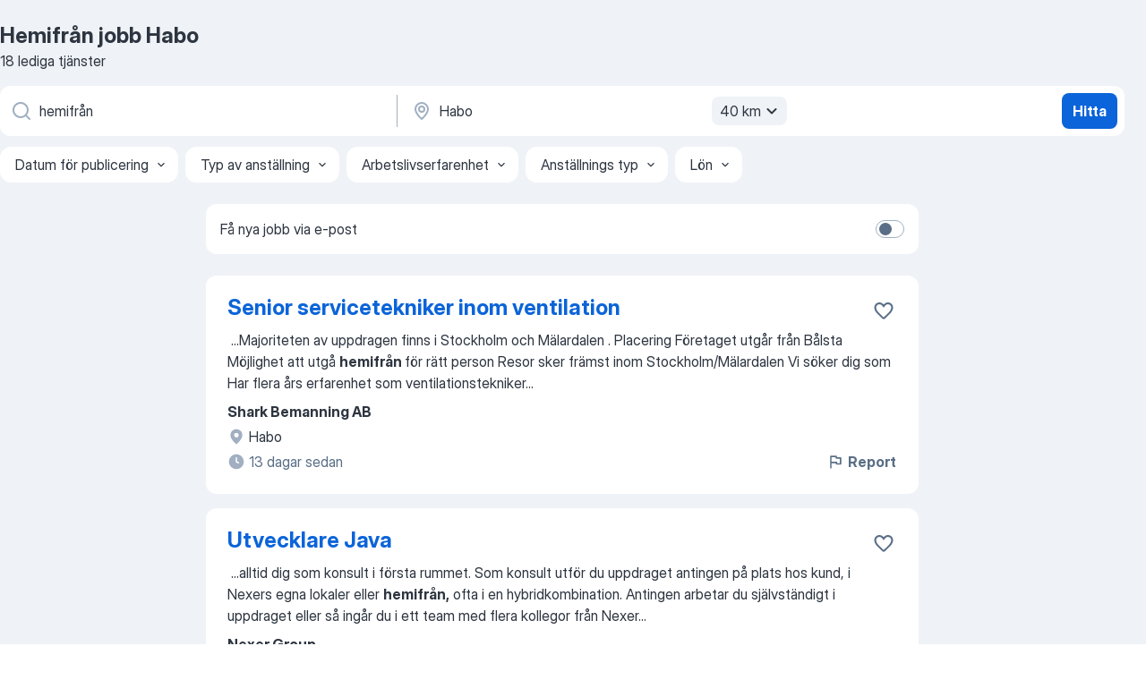

--- FILE ---
content_type: text/html
request_url: https://se.jooble.org/jobb-hemifr%C3%A5n/Habo
body_size: 83555
content:
<!DOCTYPE html><html lang="sv" xmlns="http://www.w3.org/1999/xhtml"><head><meta charset="utf-8"><link data-chunk="app" rel="stylesheet" href="/assets/app.37da070734baa2c47f81.css"><link data-chunk="SERP" rel="stylesheet" href="/assets/SERP.db3f21fe7a05c45311a0.css"><meta name="viewport" content="width=device-width,initial-scale=1.0,maximum-scale=5" /><meta property="og:site_name" content="Jooble" /><meta property="og:locale" content="sv" /><meta property="og:type" content="website" /><meta name="msvalidate.01" content="4E93DB804C5CCCD5B3AFF7486D4B2757" /><meta name="format-detection" content="telephone=no"><link rel="preconnect" href="https://www.googletagmanager.com" /><link rel="preconnect" href="https://www.google-analytics.com" /><link rel="dns-prefetch" href="https://www.google.com" /><link rel="dns-prefetch" href="https://apis.google.com" /><link rel="dns-prefetch" href="https://connect.facebook.net" /><link rel="dns-prefetch" href="https://www.facebook.com" /><link href="https://data-se.jooble.org/assets/fonts/inter-display.css" rel="stylesheet"><link href="https://data-se.jooble.org/assets/fonts/segoe.css" rel="stylesheet"><link rel="apple-touch-icon" href="/assets/images/favicon/ua/apple-touch-icon.png?v=4" /><link rel="apple-touch-icon" sizes="57x57" href="/assets/images/favicon/ua/apple-touch-icon-57x57.png?v=4" /><link rel="apple-touch-icon" sizes="60x60" href="/assets/images/favicon/ua/apple-touch-icon-60x60.png?v=4" /><link rel="apple-touch-icon" sizes="72x72" href="/assets/images/favicon/ua/apple-touch-icon-72x72.png?v=4" /><link rel="apple-touch-icon" sizes="76x76" href="/assets/images/favicon/ua/apple-touch-icon-76x76.png?v=4" /><link rel="apple-touch-icon" sizes="114x114" href="/assets/images/favicon/ua/apple-touch-icon-114x114.png?v=4" /><link rel="apple-touch-icon" sizes="120x120" href="/assets/images/favicon/ua/apple-touch-icon-120x120.png?v=4" /><link rel="apple-touch-icon" sizes="144x144" href="/assets/images/favicon/ua/apple-touch-icon-144x144.png?v=4" /><link rel="apple-touch-icon" sizes="152x152" href="/assets/images/favicon/ua/apple-touch-icon-152x152.png?v=4" /><link rel="apple-touch-icon" sizes="180x180" href="/assets/images/favicon/ua/apple-touch-icon-180x180.png?v=4" /><link rel="icon" type="image/png" sizes="16x16" href="/assets/images/favicon/ua/favicon-16x16.png?v=4"><link rel="icon" type="image/png" sizes="32x32" href="/assets/images/favicon/ua/favicon-32x32.png?v=4"><link rel="icon" type="image/png" sizes="48x48" href="/assets/images/favicon/ua/android-chrome-48x48.png?v=4"><link rel="icon" type="image/png" sizes="96x96" href="/assets/images/favicon/ua/android-chrome-96x96.png?v=4"><link rel="icon" type="image/png" sizes="144x144" href="/assets/images/favicon/ua/android-chrome-144x144.png?v=4"><link rel="icon" type="image/png" sizes="192x192" href="/assets/images/favicon/ua/android-chrome-192x192.png?v=4"><link rel="icon" type="image/png" sizes="194x194" href="/assets/images/favicon/ua/favicon-194x194.png?v=4"><link rel="icon" type="image/png" sizes="256x256" href="/assets/images/favicon/ua/android-chrome-256x256.png?v=4"><link rel="icon" type="image/png" sizes="384x384" href="/assets/images/favicon/ua/android-chrome-384x384.png?v=4"><link rel="icon" type="image/png" sizes="512x512" href="/assets/images/favicon/ua/android-chrome-512x512.png?v=4"><link rel="shortcut icon" type="image/x-icon" href="/assets/images/favicon/ua/favicon-ua.ico?v=4"><link rel="icon" href="/assets/images/favicon/ua/icon.svg?v=4" sizes="any" type="image/svg+xml"><meta name="msapplication-tooltip" content="Jooble"><meta name="msapplication-config" content="/browserconfig.xml"><meta name="msapplication-TileColor" content="#ffffff"><meta name="msapplication-TileImage" content="/assets/images/favicon/ua/mstile-144x144.png?v=4"><meta name="theme-color" content="#ffffff"><meta name="ir-site-verification-token" content="-1337664224"><script type="text/javascript" charset="utf-8">(function(g,o){g[o]=g[o]||function(){(g[o]['q']=g[o]['q']||[]).push(arguments)},g[o]['t']=1*new Date})(window,'_googCsa'); </script><script>!function(){if('PerformanceLongTaskTiming' in window) {var g=window.__tti={e:[]};g.o = new PerformanceObserver(function(l){g.e = g.e.concat(l.getEntries())});g.o.observe({entryTypes:['longtask']})}}();</script><script>!function(){var e,t,n,i,r={passive:!0,capture:!0},a=new Date,o=function(){i=[],t=-1,e=null,f(addEventListener)},c=function(i,r){e||(e=r,t=i,n=new Date,f(removeEventListener),u())},u=function(){if(t>=0&&t<n-a){var r={entryType:"first-input",name:e.type,target:e.target,cancelable:e.cancelable,startTime:e.timeStamp,processingStart:e.timeStamp+t};i.forEach((function(e){e(r)})),i=[]}},s=function(e){if(e.cancelable){var t=(e.timeStamp>1e12?new Date:performance.now())-e.timeStamp;"pointerdown"==e.type?function(e,t){var n=function(){c(e,t),a()},i=function(){a()},a=function(){removeEventListener("pointerup",n,r),removeEventListener("pointercancel",i,r)};addEventListener("pointerup",n,r),addEventListener("pointercancel",i,r)}(t,e):c(t,e)}},f=function(e){["mousedown","keydown","touchstart","pointerdown"].forEach((function(t){return e(t,s,r)}))},p="hidden"===document.visibilityState?0:1/0;addEventListener("visibilitychange",(function e(t){"hidden"===document.visibilityState&&(p=t.timeStamp,removeEventListener("visibilitychange",e,!0))}),!0);o(),self.webVitals={firstInputPolyfill:function(e){i.push(e),u()},resetFirstInputPolyfill:o,get firstHiddenTime(){return p}}}();</script><title data-rh="true">Hemifrån jobb Habo - 18 aktuella lediga jobb - Jooble</title><link data-rh="true" rel="canonical" href="https://se.jooble.org/jobb-hemifr%C3%A5n/Habo"/><link data-rh="true" hreflang="sv-SE" rel="alternate" href="https://se.jooble.org/jobb-hemifr%C3%A5n/Habo"/><meta data-rh="true" name="keywords" content="Hemifrån jobb Habo, lediga jobb Hemifrån Habo, jobb, lediga jobb"/><meta data-rh="true" name="description" content="Sök efter nya Hemifrån-jobb i Habo. Verifierade arbetsgivare. Ett gratis, snabbt och enkelt sätt att hitta ett jobb med 46.000+ annonser i Habo och andra stora städer i Sverige."/><meta data-rh="true" property="og:image" content="/assets/images/open_graph/og_image.png"/><meta data-rh="true" property="og:url" content="https://se.jooble.org/jobb-hemifr%C3%A5n/Habo"/><meta data-rh="true" property="og:title" content="Hemifrån jobb Habo - 18 aktuella lediga jobb - Jooble"/><meta data-rh="true" property="og:description" content="Sök efter nya Hemifrån-jobb i Habo. Verifierade arbetsgivare. Ett gratis, snabbt och enkelt sätt att hitta ett jobb med 46.000+ annonser i Habo och andra stora städer i Sverige."/><script data-rh="true" type="application/ld+json">{"@context":"https://schema.org","@type":"BreadcrumbList","itemListElement":[[{"@type":"ListItem","position":1,"item":{"@id":"https://se.jooble.org","name":"Jobb"}},{"@type":"ListItem","position":2,"item":{"@id":"https://se.jooble.org/jobb/Habo","name":"Jobb Habo"}},{"@type":"ListItem","position":3,"item":{"@id":"https://se.jooble.org/jobb-hemifr%C3%A5n","name":"Hemifrån"}},{"@type":"ListItem","position":4,"item":{"name":"Hemifrån Habo"}}]]}</script><script data-rh="true" type="application/ld+json">{"@context":"https://schema.org","@type":"ItemList","numberOfItems":18,"itemListElement":[[{"@type":"ListItem","position":1,"url":"https://se.jooble.org/jdp/614823601465226931"},{"@type":"ListItem","position":2,"url":"https://se.jooble.org/jdp/-3459054074235346076"},{"@type":"ListItem","position":3,"url":"https://se.jooble.org/jdp/6406896908933717578"},{"@type":"ListItem","position":4,"url":"https://se.jooble.org/jdp/-6661761148383269852"},{"@type":"ListItem","position":5,"url":"https://se.jooble.org/jdp/8811882740116028777"},{"@type":"ListItem","position":6,"url":"https://se.jooble.org/jdp/-5108276403570850983"},{"@type":"ListItem","position":7,"url":"https://se.jooble.org/jdp/3352668758220468583"},{"@type":"ListItem","position":8,"url":"https://se.jooble.org/jdp/6148999457194820312"},{"@type":"ListItem","position":9,"url":"https://se.jooble.org/jdp/2430236023294867367"},{"@type":"ListItem","position":10,"url":"https://se.jooble.org/jdp/-532071584622674253"},{"@type":"ListItem","position":11,"url":"https://se.jooble.org/jdp/-4355229088781936494"},{"@type":"ListItem","position":12,"url":"https://se.jooble.org/jdp/963974347636713657"},{"@type":"ListItem","position":13,"url":"https://se.jooble.org/jdp/4748091306107646743"},{"@type":"ListItem","position":14,"url":"https://se.jooble.org/jdp/-3339541414828796518"},{"@type":"ListItem","position":15,"url":"https://se.jooble.org/jdp/837119975932068709"},{"@type":"ListItem","position":16,"url":"https://se.jooble.org/jdp/-5634274296448018943"},{"@type":"ListItem","position":17,"url":"https://se.jooble.org/jdp/2411458597731411884"},{"@type":"ListItem","position":18,"url":"https://se.jooble.org/jdp/4078137541023007622"}]]}</script></head><body ondragstart="return false"><div id="app"><div class="zR2N9v"><div class="_1G2nM4"><div></div><div id="serpContainer" class="_0CG45k"><div class="+MdXgT"><header class="VavEB9"><div class="qD9dwK"><h1 class="_518B8Z">Hemifrån jobb Habo</h1><div company="p" class="cXVOTD">18 lediga tjänster</div></div><div class=""><form class="CXE+FW" data-test-name="_searchForm"><div class="tXoMlu"><div class="kySr3o EIHqTW"><div class="H-KSNn"><div class="Y6LTZC RKazSn"><div class="_0vIToK"><svg class="BC4g2E abyhUO gexuVd kPZVKg"><use xlink:href="/assets/sprite.1oxueCVBzlo-hocQRlhy.svg#icon-magnifier-usage"></use></svg><input id="input_:R55j8h:" class="_2cXMBT aHpE4r _5sX2B+" placeholder="Jag letar efter lediga tjänster..." type="text" spellcheck="false" name="keyword" autoComplete="off" autoCapitalize="off" data-test-name="_searchFormKeywordInput" aria-label="Vilken anställning letar du efter?" value="hemifrån"/></div></div></div></div><div class="kySr3o _9+Weu7"><div class="H-KSNn"><div class="Y6LTZC RKazSn"><div class="_0vIToK"><svg class="BC4g2E abyhUO gexuVd kPZVKg"><use xlink:href="/assets/sprite.1oxueCVBzlo-hocQRlhy.svg#icon-map_marker-usage"></use></svg><input id="tbRegion" class="_2cXMBT aHpE4r _5sX2B+" placeholder="I regionen..." type="text" spellcheck="false" name="region" autoComplete="off" autoCapitalize="off" data-test-name="_searchFormRegionInput" aria-label="Ange i vilken stad du söker jobb" value="Habo"/></div><div class="hQwOE1"><div class="-xWR9w" data-test-name="_radiusSelect"><button type="button" class="VMdYVt i6dNg1 oUsVL7 -A9fYs mO9zne">40 km<span class="njVmSf"><svg class="KaSFrq JAzKjj GM7Sgs MQl7R9"><use xlink:href="/assets/sprite.1oxueCVBzlo-hocQRlhy.svg#icon-chevron_down-usage"></use></svg></span></button></div></div></div></div></div></div><button type="submit" class="VMdYVt i6dNg1 oUsVL7 xVPKbj ZuTpxY">Hitta</button></form></div><div class="p7hDF8"><div class="apmZrt" data-test-name="_smartTagsFilter" role="region" aria-label="Filters"><button type="button" class="wYznI5"><span class="_1apRDx">Datum för publicering</span><svg class="KaSFrq DuJhnH GM7Sgs _398Jb4"><use xlink:href="/assets/sprite.1oxueCVBzlo-hocQRlhy.svg#icon-chevron_down-usage"></use></svg></button><button type="button" class="wYznI5"><span class="_1apRDx">Typ av anställning</span><svg class="KaSFrq DuJhnH GM7Sgs _398Jb4"><use xlink:href="/assets/sprite.1oxueCVBzlo-hocQRlhy.svg#icon-chevron_down-usage"></use></svg></button><button type="button" class="wYznI5"><span class="_1apRDx">Arbetslivserfarenhet</span><svg class="KaSFrq DuJhnH GM7Sgs _398Jb4"><use xlink:href="/assets/sprite.1oxueCVBzlo-hocQRlhy.svg#icon-chevron_down-usage"></use></svg></button><button type="button" class="wYznI5"><span class="_1apRDx">Anställnings typ</span><svg class="KaSFrq DuJhnH GM7Sgs _398Jb4"><use xlink:href="/assets/sprite.1oxueCVBzlo-hocQRlhy.svg#icon-chevron_down-usage"></use></svg></button><button type="button" class="wYznI5"><span class="_1apRDx">Lön</span><svg class="KaSFrq DuJhnH GM7Sgs _398Jb4"><use xlink:href="/assets/sprite.1oxueCVBzlo-hocQRlhy.svg#icon-chevron_down-usage"></use></svg></button></div></div></header><div class="y+s7YY"><div class="Amjssv"><main class="toVmC+" role="main"><div class="NeCPdn" id="topBarContainer"><div class="dKIuea"><div class="pfddcp xPgV1+"><div class="Z7rxKJ"><span class="ahUpuK">Få nya jobb via e-post</span><div class="rV3P9b H6hBvI RDT4pD seXaaO"><input id="SubscriptionSwitcher" type="checkbox" tabindex="-1" aria-label="SubscriptionSwitcher"/><label for="SubscriptionSwitcher" tabindex="0" role="switch" aria-checked="false" data-focus-target="SubscriptionSwitcher"><span data-switch="pill" data-caption="false"><span data-switch="round"></span></span></label></div></div></div></div></div><div class="bXbgrv" id="serpContent"><div><div class="infinite-scroll-component__outerdiv"><div class="infinite-scroll-component ZbPfXY _serpContentBlock" style="height:auto;overflow:auto;-webkit-overflow-scrolling:touch"><div><ul class="kiBEcn"><li></li><li><div id="614823601465226931" data-test-name="_jobCard" class="+n4WEb rHG1ci"><div class="_9q4Aij"><h2 class="jA9gFS dUatPc"><a class="_8w9Ce2 tUC4Fj _6i4Nb0 wtCvxI job_card_link" target="_blank" href="https://se.jooble.org/jdp/614823601465226931">Senior servicetekniker inom ventilation</a></h2><div class="_5A-eEY"><div class="Bdpujj"><button type="button" class="ZapzXe _9WpygY XEfYdx JFkX+L vMdXr7 RNbuqd" data-test-name="jobFavoritesButton__614823601465226931" aria-label="Spara den lediga tjänsten i favoriter"><span class="H2e2t1 +gVFyQ"><svg class="KaSFrq JAzKjj _0ng4na"><use xlink:href="/assets/sprite.1oxueCVBzlo-hocQRlhy.svg#icon-heart_outline-usage"></use></svg></span></button></div></div></div><div><div class="QZH8mt"><div class="GEyos4">&nbsp;...<span>Majoriteten av uppdragen finns i  Stockholm och Mälardalen  . 
 Placering 
 Företaget utgår från  Bålsta 
 Möjlighet att utgå </span><b>hemifrån </b><span>för rätt person 
 Resor sker främst inom Stockholm/Mälardalen 
 Vi söker dig som 
 Har flera års erfarenhet som ventilationstekniker</span>...&nbsp;</div><div class="rvi8+s"></div></div><div class="L4BhzZ wrapper__new_tags_design bLrJMm"><div class="j+648w"><button type="button" class="ZapzXe _9WpygY JFkX+L vMdXr7 _9ofHq7" data-test-name="_reportJobButtonSerp"><span class="H2e2t1 w87w0E"><svg class="KaSFrq xY3sEm _0ng4na cS9jE1"><use xlink:href="/assets/sprite.1oxueCVBzlo-hocQRlhy.svg#icon-flag-usage"></use></svg></span>Report</button></div><div class="E6E0jY"><div class="pXyhD4 VeoRvG"><div class="heru4z"><p class="z6WlhX" data-test-name="_companyName">Shark Bemanning AB</p></div></div><div class="blapLw gj1vO6 fhg31q nxYYVJ" tabindex="-1"><svg class="BC4g2E c6AqqO gexuVd kE3ssB DlQ0Ty icon_gray_soft mdorqd"><use xlink:href="/assets/sprite.1oxueCVBzlo-hocQRlhy.svg#icon-map_marker_filled-usage"></use></svg><div class="caption NTRJBV">Habo</div></div><div class="blapLw gj1vO6 fhg31q fGYTou"><svg class="BC4g2E c6AqqO gexuVd kE3ssB DlQ0Ty icon_gray_soft jjtReA"><use xlink:href="/assets/sprite.1oxueCVBzlo-hocQRlhy.svg#icon-clock_filled-usage"></use></svg><div class="caption Vk-5Da">13 dagar sedan</div></div></div></div></div></div></li><li><div id="-3459054074235346076" data-test-name="_jobCard" class="+n4WEb rHG1ci"><div class="_9q4Aij"><h2 class="jA9gFS dUatPc"><a class="_8w9Ce2 tUC4Fj _6i4Nb0 wtCvxI job_card_link" target="_blank" href="https://se.jooble.org/jdp/-3459054074235346076">Utvecklare Java</a></h2><div class="_5A-eEY"><div class="Bdpujj"><button type="button" class="ZapzXe _9WpygY XEfYdx JFkX+L vMdXr7 RNbuqd" data-test-name="jobFavoritesButton__-3459054074235346076" aria-label="Spara den lediga tjänsten i favoriter"><span class="H2e2t1 +gVFyQ"><svg class="KaSFrq JAzKjj _0ng4na"><use xlink:href="/assets/sprite.1oxueCVBzlo-hocQRlhy.svg#icon-heart_outline-usage"></use></svg></span></button></div></div></div><div><div class="QZH8mt"><div class="GEyos4">&nbsp;...<span>alltid dig som konsult i första rummet. 
 Som konsult utför du uppdraget antingen på plats hos kund, i Nexers egna lokaler eller </span><b>hemifrån,</b><span> ofta i en hybridkombination. Antingen arbetar du självständigt i uppdraget eller så ingår du i ett team med flera kollegor från Nexer</span>...&nbsp;</div><div class="rvi8+s"></div></div><div class="L4BhzZ wrapper__new_tags_design bLrJMm"><div class="j+648w"><button type="button" class="ZapzXe _9WpygY JFkX+L vMdXr7 _9ofHq7" data-test-name="_reportJobButtonSerp"><span class="H2e2t1 w87w0E"><svg class="KaSFrq xY3sEm _0ng4na cS9jE1"><use xlink:href="/assets/sprite.1oxueCVBzlo-hocQRlhy.svg#icon-flag-usage"></use></svg></span>Report</button></div><div class="E6E0jY"><div class="pXyhD4 VeoRvG"><div class="heru4z"><p class="z6WlhX" data-test-name="_companyName">Nexer Group</p></div></div><div class="blapLw gj1vO6 fhg31q nxYYVJ" tabindex="-1"><svg class="BC4g2E c6AqqO gexuVd kE3ssB DlQ0Ty icon_gray_soft mdorqd"><use xlink:href="/assets/sprite.1oxueCVBzlo-hocQRlhy.svg#icon-map_marker_filled-usage"></use></svg><div class="caption NTRJBV">Jönköping</div></div><div class="blapLw gj1vO6 fhg31q fGYTou"><svg class="BC4g2E c6AqqO gexuVd kE3ssB DlQ0Ty icon_gray_soft jjtReA"><use xlink:href="/assets/sprite.1oxueCVBzlo-hocQRlhy.svg#icon-clock_filled-usage"></use></svg><div class="caption Vk-5Da">3 dagar sedan</div></div></div></div></div></div></li><li><div id="6406896908933717578" data-test-name="_jobCard" class="+n4WEb rHG1ci"><div class="_9q4Aij"><h2 class="jA9gFS dUatPc"><a class="_8w9Ce2 tUC4Fj _6i4Nb0 wtCvxI job_card_link" target="_blank" href="https://se.jooble.org/jdp/6406896908933717578">Sommarjobb- handläggare folkbokföring</a></h2><div class="_5A-eEY"><div class="Bdpujj"><button type="button" class="ZapzXe _9WpygY XEfYdx JFkX+L vMdXr7 RNbuqd" data-test-name="jobFavoritesButton__6406896908933717578" aria-label="Spara den lediga tjänsten i favoriter"><span class="H2e2t1 +gVFyQ"><svg class="KaSFrq JAzKjj _0ng4na"><use xlink:href="/assets/sprite.1oxueCVBzlo-hocQRlhy.svg#icon-heart_outline-usage"></use></svg></span></button></div></div></div><div><div class="QZH8mt"><div class="GEyos4">&nbsp;...<span>efter avstämning med ansvarig chef. 
 I det här jobbet finns det på grund av arbetsuppgifternas karaktär inte möjlighet att arbeta </span><b>hemifrån.</b><span> 
 Observera att du måste vara mycket noggrann när du fyller i frågorna i slutet av din ansökan. Svaren på dessa frågor kommer</span>...&nbsp;</div><div class="rvi8+s"></div></div><div class="L4BhzZ wrapper__new_tags_design bLrJMm"><div class="j+648w"><button type="button" class="ZapzXe _9WpygY JFkX+L vMdXr7 _9ofHq7" data-test-name="_reportJobButtonSerp"><span class="H2e2t1 w87w0E"><svg class="KaSFrq xY3sEm _0ng4na cS9jE1"><use xlink:href="/assets/sprite.1oxueCVBzlo-hocQRlhy.svg#icon-flag-usage"></use></svg></span>Report</button></div><div class="E6E0jY"><div class="pXyhD4 VeoRvG"><div class="heru4z"><p class="z6WlhX" data-test-name="_companyName">Skatteverket</p></div></div><div class="blapLw gj1vO6 fhg31q nxYYVJ" tabindex="-1"><svg class="BC4g2E c6AqqO gexuVd kE3ssB DlQ0Ty icon_gray_soft mdorqd"><use xlink:href="/assets/sprite.1oxueCVBzlo-hocQRlhy.svg#icon-map_marker_filled-usage"></use></svg><div class="caption NTRJBV">Jönköping</div></div><div class="blapLw gj1vO6 fhg31q fGYTou"><svg class="BC4g2E c6AqqO gexuVd kE3ssB DlQ0Ty icon_gray_soft jjtReA"><use xlink:href="/assets/sprite.1oxueCVBzlo-hocQRlhy.svg#icon-clock_filled-usage"></use></svg><div class="caption Vk-5Da">11 dagar sedan</div></div></div></div></div></div></li><li><div id="-6661761148383269852" data-test-name="_jobCard" class="+n4WEb rHG1ci"><div class="_9q4Aij"><h2 class="jA9gFS dUatPc"><a class="_8w9Ce2 tUC4Fj _6i4Nb0 wtCvxI job_card_link" target="_blank" href="https://se.jooble.org/jdp/-6661761148383269852">Projektledare inom väg eller järnväg</a></h2><div class="_5A-eEY"><div class="Bdpujj"><button type="button" class="ZapzXe _9WpygY XEfYdx JFkX+L vMdXr7 RNbuqd" data-test-name="jobFavoritesButton__-6661761148383269852" aria-label="Spara den lediga tjänsten i favoriter"><span class="H2e2t1 +gVFyQ"><svg class="KaSFrq JAzKjj _0ng4na"><use xlink:href="/assets/sprite.1oxueCVBzlo-hocQRlhy.svg#icon-heart_outline-usage"></use></svg></span></button></div></div></div><div><div class="QZH8mt"><div class="GEyos4">&nbsp;...<span>v6 2026. 
 Intervjuer hålls via Skype och är planerade till v8-10 2026. 
 Vill du ha en flexibel vardag med möjlighet att arbeta </span><b>hemifrån?</b><span> I den här rollen kan du jobba på distans upp till två dagar i veckan. 
#LI-Hybrid 
 För att undvika att du missar viktig</span>...&nbsp;</div><div class="rvi8+s"></div></div><div class="L4BhzZ wrapper__new_tags_design bLrJMm"><div class="j+648w"><button type="button" class="ZapzXe _9WpygY JFkX+L vMdXr7 _9ofHq7" data-test-name="_reportJobButtonSerp"><span class="H2e2t1 w87w0E"><svg class="KaSFrq xY3sEm _0ng4na cS9jE1"><use xlink:href="/assets/sprite.1oxueCVBzlo-hocQRlhy.svg#icon-flag-usage"></use></svg></span>Report</button></div><div class="E6E0jY"><div class="pXyhD4 VeoRvG"><div class="heru4z"><p class="z6WlhX" data-test-name="_companyName">Trafikverket</p></div></div><div class="blapLw gj1vO6 fhg31q nxYYVJ" tabindex="-1"><svg class="BC4g2E c6AqqO gexuVd kE3ssB DlQ0Ty icon_gray_soft mdorqd"><use xlink:href="/assets/sprite.1oxueCVBzlo-hocQRlhy.svg#icon-map_marker_filled-usage"></use></svg><div class="caption NTRJBV">Jönköping</div></div><div class="blapLw gj1vO6 fhg31q fGYTou"><svg class="BC4g2E c6AqqO gexuVd kE3ssB DlQ0Ty icon_gray_soft jjtReA"><use xlink:href="/assets/sprite.1oxueCVBzlo-hocQRlhy.svg#icon-clock_filled-usage"></use></svg><div class="caption Vk-5Da">14 dagar sedan</div></div></div></div></div></div></li><li><div id="8811882740116028777" data-test-name="_jobCard" class="+n4WEb rHG1ci"><div class="_9q4Aij"><h2 class="jA9gFS dUatPc"><a class="_8w9Ce2 tUC4Fj _6i4Nb0 wtCvxI job_card_link" target="_blank" href="https://se.jooble.org/jdp/8811882740116028777">Systemingenjör till vårt kontor i Jönköping</a></h2><div class="_5A-eEY"><div class="Bdpujj"><button type="button" class="ZapzXe _9WpygY XEfYdx JFkX+L vMdXr7 RNbuqd" data-test-name="jobFavoritesButton__8811882740116028777" aria-label="Spara den lediga tjänsten i favoriter"><span class="H2e2t1 +gVFyQ"><svg class="KaSFrq JAzKjj _0ng4na"><use xlink:href="/assets/sprite.1oxueCVBzlo-hocQRlhy.svg#icon-heart_outline-usage"></use></svg></span></button></div></div></div><div><div class="QZH8mt"><div class="GEyos4">&nbsp;...<span>kollektivavtal 
 Utvecklingsmöjligheter  via utbildningar, nya tekniker och interna initiativ 
 Flexibilitet  – arbeta från kontoret, </span><b>hemifrån </b><span>eller hos kund 
 Stark gemenskap  – vi gillar både teknikprat, frukostar och AWs 
 Hållbarhet på riktigt  – vi vill göra världen</span>...&nbsp;</div><div class="rvi8+s"></div></div><div class="L4BhzZ wrapper__new_tags_design bLrJMm"><div class="j+648w"><button type="button" class="ZapzXe _9WpygY JFkX+L vMdXr7 _9ofHq7" data-test-name="_reportJobButtonSerp"><span class="H2e2t1 w87w0E"><svg class="KaSFrq xY3sEm _0ng4na cS9jE1"><use xlink:href="/assets/sprite.1oxueCVBzlo-hocQRlhy.svg#icon-flag-usage"></use></svg></span>Report</button></div><div class="E6E0jY"><div class="pXyhD4 VeoRvG"><div class="heru4z"><p class="z6WlhX" data-test-name="_companyName">Knowit</p></div></div><div class="blapLw gj1vO6 fhg31q nxYYVJ" tabindex="-1"><svg class="BC4g2E c6AqqO gexuVd kE3ssB DlQ0Ty icon_gray_soft mdorqd"><use xlink:href="/assets/sprite.1oxueCVBzlo-hocQRlhy.svg#icon-map_marker_filled-usage"></use></svg><div class="caption NTRJBV">Jönköping</div></div><div class="blapLw gj1vO6 fhg31q fGYTou"><svg class="BC4g2E c6AqqO gexuVd kE3ssB DlQ0Ty icon_gray_soft jjtReA"><use xlink:href="/assets/sprite.1oxueCVBzlo-hocQRlhy.svg#icon-clock_filled-usage"></use></svg><div class="caption Vk-5Da">1 dag sedan</div></div></div></div></div></div></li><li><div id="-5108276403570850983" data-test-name="_jobCard" class="+n4WEb rHG1ci"><div class="_9q4Aij"><h2 class="jA9gFS dUatPc"><a class="_8w9Ce2 tUC4Fj _6i4Nb0 wtCvxI job_card_link" target="_blank" href="https://se.jooble.org/jdp/-5108276403570850983">Utesäljare till vårt kontor i Huskvarna</a></h2><div class="_5A-eEY"><div class="Bdpujj"><button type="button" class="ZapzXe _9WpygY XEfYdx JFkX+L vMdXr7 RNbuqd" data-test-name="jobFavoritesButton__-5108276403570850983" aria-label="Spara den lediga tjänsten i favoriter"><span class="H2e2t1 +gVFyQ"><svg class="KaSFrq JAzKjj _0ng4na"><use xlink:href="/assets/sprite.1oxueCVBzlo-hocQRlhy.svg#icon-heart_outline-usage"></use></svg></span></button></div></div></div><div><div class="QZH8mt"><div class="GEyos4">&nbsp;...<span>fältet. Du kommer att resa mycket i tjänsten och ha regelbunden kontakt med kunder, samtidigt som du har flexibilitet att arbeta </span><b>hemifrån.</b><span> Minst en gång i månaden träffas vi på kontoret i Huskvarna för att stämma av och utveckla arbetet tillsammans. 
 Vem är du?
 Vi</span>...&nbsp;</div><div class="rvi8+s"></div></div><div class="L4BhzZ wrapper__new_tags_design bLrJMm"><div class="j+648w"><button type="button" class="ZapzXe _9WpygY JFkX+L vMdXr7 _9ofHq7" data-test-name="_reportJobButtonSerp"><span class="H2e2t1 w87w0E"><svg class="KaSFrq xY3sEm _0ng4na cS9jE1"><use xlink:href="/assets/sprite.1oxueCVBzlo-hocQRlhy.svg#icon-flag-usage"></use></svg></span>Report</button></div><div class="E6E0jY"><div class="pXyhD4 VeoRvG"><div class="heru4z"><p class="z6WlhX" data-test-name="_companyName">Jeld-Wen Sverige AB</p></div></div><div class="blapLw gj1vO6 fhg31q nxYYVJ" tabindex="-1"><svg class="BC4g2E c6AqqO gexuVd kE3ssB DlQ0Ty icon_gray_soft mdorqd"><use xlink:href="/assets/sprite.1oxueCVBzlo-hocQRlhy.svg#icon-map_marker_filled-usage"></use></svg><div class="caption NTRJBV">Jönköping</div></div><div class="blapLw gj1vO6 fhg31q fGYTou"><svg class="BC4g2E c6AqqO gexuVd kE3ssB DlQ0Ty icon_gray_soft jjtReA"><use xlink:href="/assets/sprite.1oxueCVBzlo-hocQRlhy.svg#icon-clock_filled-usage"></use></svg><div class="caption Vk-5Da">13 dagar sedan</div></div></div></div></div></div></li><li><div id="3352668758220468583" data-test-name="_jobCard" class="+n4WEb rHG1ci"><div class="_9q4Aij"><h2 class="jA9gFS dUatPc"><a class="_8w9Ce2 tUC4Fj _6i4Nb0 wtCvxI job_card_link" target="_blank" href="https://se.jooble.org/jdp/3352668758220468583">Remote Kundtjänst i Grekland</a></h2><div class="_5A-eEY"><div class="Bdpujj"><button type="button" class="ZapzXe _9WpygY XEfYdx JFkX+L vMdXr7 RNbuqd" data-test-name="jobFavoritesButton__3352668758220468583" aria-label="Spara den lediga tjänsten i favoriter"><span class="H2e2t1 +gVFyQ"><svg class="KaSFrq JAzKjj _0ng4na"><use xlink:href="/assets/sprite.1oxueCVBzlo-hocQRlhy.svg#icon-heart_outline-usage"></use></svg></span></button></div></div></div><div><div class="QZH8mt"><div class="GEyos4">&nbsp;...<span>Rem  ote Kundtjänst i Grekland  
  Vill du bo i Grekland och arbeta </span><b>hemifrån </b><span>Nu söker vi svensktalande kundtjänstmedarbetare till ett internationellt företag med möjlighet att arbeta remote från valfri plats i Grekland! 
  Vad du kommer att göra  
  Du kommer att ge</span>...&nbsp;</div><div class="rvi8+s"></div></div><div class="L4BhzZ wrapper__new_tags_design bLrJMm"><div class="j+648w"><button type="button" class="ZapzXe _9WpygY JFkX+L vMdXr7 _9ofHq7" data-test-name="_reportJobButtonSerp"><span class="H2e2t1 w87w0E"><svg class="KaSFrq xY3sEm _0ng4na cS9jE1"><use xlink:href="/assets/sprite.1oxueCVBzlo-hocQRlhy.svg#icon-flag-usage"></use></svg></span>Report</button></div><div class="E6E0jY"><div class="pXyhD4 VeoRvG"><div class="heru4z"><p class="z6WlhX" data-test-name="_companyName">LJ Global Horizon</p></div></div><div class="blapLw gj1vO6 fhg31q nxYYVJ" tabindex="-1"><svg class="BC4g2E c6AqqO gexuVd kE3ssB DlQ0Ty icon_gray_soft mdorqd"><use xlink:href="/assets/sprite.1oxueCVBzlo-hocQRlhy.svg#icon-map_marker_filled-usage"></use></svg><div class="caption NTRJBV">Jönköping</div></div><div class="blapLw gj1vO6 fhg31q fGYTou"><svg class="BC4g2E c6AqqO gexuVd kE3ssB DlQ0Ty icon_gray_soft jjtReA"><use xlink:href="/assets/sprite.1oxueCVBzlo-hocQRlhy.svg#icon-clock_filled-usage"></use></svg><div class="caption Vk-5Da">16 dagar sedan</div></div></div></div></div></div></li><li></li><li><div id="6148999457194820312" data-test-name="_jobCard" class="+n4WEb rHG1ci"><div class="_9q4Aij"><h2 class="jA9gFS dUatPc"><a class="_8w9Ce2 tUC4Fj _6i4Nb0 wtCvxI job_card_link" target="_blank" href="https://se.jooble.org/jdp/6148999457194820312">Key Account Manager</a></h2><div class="_5A-eEY"><div class="Bdpujj"><button type="button" class="ZapzXe _9WpygY XEfYdx JFkX+L vMdXr7 RNbuqd" data-test-name="jobFavoritesButton__6148999457194820312" aria-label="Spara den lediga tjänsten i favoriter"><span class="H2e2t1 +gVFyQ"><svg class="KaSFrq JAzKjj _0ng4na"><use xlink:href="/assets/sprite.1oxueCVBzlo-hocQRlhy.svg#icon-heart_outline-usage"></use></svg></span></button></div></div></div><div><div class="QZH8mt"><div class="GEyos4">&nbsp;...<span>till tre dagar i veckan och ha två dagar för administration och att ringa kunder. Du ligger ute max 10-15 nätter om året. Du utgår </span><b>hemifrån </b><span>eller från vårt kontor i Jönköping. Ditt distrikt innefattar Uppsala ner till Lund med fokus på östra sidan av Sverige.</span>...&nbsp;</div><div class="rvi8+s"></div></div><div class="L4BhzZ wrapper__new_tags_design bLrJMm"><div class="j+648w"><button type="button" class="ZapzXe _9WpygY JFkX+L vMdXr7 _9ofHq7" data-test-name="_reportJobButtonSerp"><span class="H2e2t1 w87w0E"><svg class="KaSFrq xY3sEm _0ng4na cS9jE1"><use xlink:href="/assets/sprite.1oxueCVBzlo-hocQRlhy.svg#icon-flag-usage"></use></svg></span>Report</button></div><div class="E6E0jY"><div class="pXyhD4 VeoRvG"><div class="heru4z"><p class="z6WlhX" data-test-name="_companyName">Säljpoolen</p></div></div><div class="blapLw gj1vO6 fhg31q nxYYVJ" tabindex="-1"><svg class="BC4g2E c6AqqO gexuVd kE3ssB DlQ0Ty icon_gray_soft mdorqd"><use xlink:href="/assets/sprite.1oxueCVBzlo-hocQRlhy.svg#icon-map_marker_filled-usage"></use></svg><div class="caption NTRJBV">Jönköping</div></div><div class="blapLw gj1vO6 fhg31q fGYTou"><svg class="BC4g2E c6AqqO gexuVd kE3ssB DlQ0Ty icon_gray_soft jjtReA"><use xlink:href="/assets/sprite.1oxueCVBzlo-hocQRlhy.svg#icon-clock_filled-usage"></use></svg><div class="caption Vk-5Da">6 dagar sedan</div></div></div></div></div></div></li><li><div id="2430236023294867367" data-test-name="_jobCard" class="+n4WEb rHG1ci"><div class="_9q4Aij"><h2 class="jA9gFS dUatPc"><a class="_8w9Ce2 tUC4Fj _6i4Nb0 wtCvxI job_card_link" target="_blank" href="https://se.jooble.org/jdp/2430236023294867367">Teknisk Säljare</a></h2><div class="_5A-eEY"><div class="Bdpujj"><button type="button" class="ZapzXe _9WpygY XEfYdx JFkX+L vMdXr7 RNbuqd" data-test-name="jobFavoritesButton__2430236023294867367" aria-label="Spara den lediga tjänsten i favoriter"><span class="H2e2t1 +gVFyQ"><svg class="KaSFrq JAzKjj _0ng4na"><use xlink:href="/assets/sprite.1oxueCVBzlo-hocQRlhy.svg#icon-heart_outline-usage"></use></svg></span></button></div></div></div><div><div class="QZH8mt"><div class="GEyos4">&nbsp;...<span>håller dig uppdaterad om produktnyheter och har en vardag som kombinerar kundbesök affärsutveckling och teknisk dialog. 
 Du utgår </span><b>hemifrån </b><span>och besöker kontoret i Jönköping några gånger per månad. I rollen rapporterar du direkt till affärsområdeschefen vilket ger korta</span>...&nbsp;</div><div class="rvi8+s"></div></div><div class="L4BhzZ wrapper__new_tags_design bLrJMm"><div class="j+648w"><button type="button" class="ZapzXe _9WpygY JFkX+L vMdXr7 _9ofHq7" data-test-name="_reportJobButtonSerp"><span class="H2e2t1 w87w0E"><svg class="KaSFrq xY3sEm _0ng4na cS9jE1"><use xlink:href="/assets/sprite.1oxueCVBzlo-hocQRlhy.svg#icon-flag-usage"></use></svg></span>Report</button></div><div class="E6E0jY"><div class="pXyhD4 VeoRvG"><div class="heru4z"><p class="z6WlhX" data-test-name="_companyName">Purple Rekrytering &amp; Interim</p></div></div><div class="blapLw gj1vO6 fhg31q nxYYVJ" tabindex="-1"><svg class="BC4g2E c6AqqO gexuVd kE3ssB DlQ0Ty icon_gray_soft mdorqd"><use xlink:href="/assets/sprite.1oxueCVBzlo-hocQRlhy.svg#icon-map_marker_filled-usage"></use></svg><div class="caption NTRJBV">Jönköping</div></div><div class="blapLw gj1vO6 fhg31q fGYTou"><svg class="BC4g2E c6AqqO gexuVd kE3ssB DlQ0Ty icon_gray_soft jjtReA"><use xlink:href="/assets/sprite.1oxueCVBzlo-hocQRlhy.svg#icon-clock_filled-usage"></use></svg><div class="caption Vk-5Da">en månad sedan</div></div></div></div></div></div></li><li><div id="-532071584622674253" data-test-name="_jobCard" class="+n4WEb rHG1ci"><div class="_9q4Aij"><h2 class="jA9gFS dUatPc"><a class="_8w9Ce2 tUC4Fj _6i4Nb0 wtCvxI job_card_link" target="_blank" href="https://se.jooble.org/jdp/-532071584622674253">Tekniker inom dörrautomation sökes för heltidstjänst i Jönköping</a></h2><div class="_5A-eEY"><div class="Bdpujj"><button type="button" class="ZapzXe _9WpygY XEfYdx JFkX+L vMdXr7 RNbuqd" data-test-name="jobFavoritesButton__-532071584622674253" aria-label="Spara den lediga tjänsten i favoriter"><span class="H2e2t1 +gVFyQ"><svg class="KaSFrq JAzKjj _0ng4na"><use xlink:href="/assets/sprite.1oxueCVBzlo-hocQRlhy.svg#icon-heart_outline-usage"></use></svg></span></button></div></div></div><div><div class="QZH8mt"><div class="GEyos4">&nbsp;...<span>enligt överenskommelse. Arbetstiderna är förlagda måndag-fredag, 07:00-16:00 med möjlighet till flexibilitet. I denna tjänst utgår du </span><b>hemifrån </b><span>och regelbundna resor till andra orter förekommer. 
 Detta är en direktrekrytering vilket innebär att StudentConsulting sköter</span>...&nbsp;</div><div class="rvi8+s"></div></div><div class="L4BhzZ wrapper__new_tags_design bLrJMm"><div class="j+648w"><button type="button" class="ZapzXe _9WpygY JFkX+L vMdXr7 _9ofHq7" data-test-name="_reportJobButtonSerp"><span class="H2e2t1 w87w0E"><svg class="KaSFrq xY3sEm _0ng4na cS9jE1"><use xlink:href="/assets/sprite.1oxueCVBzlo-hocQRlhy.svg#icon-flag-usage"></use></svg></span>Report</button></div><div class="E6E0jY"><div class="pXyhD4 VeoRvG"><div class="heru4z"><p class="z6WlhX" data-test-name="_companyName">StudentConsulting AB</p></div></div><div class="blapLw gj1vO6 fhg31q nxYYVJ" tabindex="-1"><svg class="BC4g2E c6AqqO gexuVd kE3ssB DlQ0Ty icon_gray_soft mdorqd"><use xlink:href="/assets/sprite.1oxueCVBzlo-hocQRlhy.svg#icon-map_marker_filled-usage"></use></svg><div class="caption NTRJBV">Jönköping</div></div><div class="blapLw gj1vO6 fhg31q fGYTou"><svg class="BC4g2E c6AqqO gexuVd kE3ssB DlQ0Ty icon_gray_soft jjtReA"><use xlink:href="/assets/sprite.1oxueCVBzlo-hocQRlhy.svg#icon-clock_filled-usage"></use></svg><div class="caption Vk-5Da">25 dagar sedan</div></div></div></div></div></div></li><li><div id="-4355229088781936494" data-test-name="_jobCard" class="+n4WEb rHG1ci"><div class="_9q4Aij"><h2 class="jA9gFS dUatPc"><a class="_8w9Ce2 tUC4Fj _6i4Nb0 wtCvxI job_card_link" target="_blank" href="https://se.jooble.org/jdp/-4355229088781936494">Projektingenjör - järnväg</a></h2><div class="_5A-eEY"><div class="Bdpujj"><button type="button" class="ZapzXe _9WpygY XEfYdx JFkX+L vMdXr7 RNbuqd" data-test-name="jobFavoritesButton__-4355229088781936494" aria-label="Spara den lediga tjänsten i favoriter"><span class="H2e2t1 +gVFyQ"><svg class="KaSFrq JAzKjj _0ng4na"><use xlink:href="/assets/sprite.1oxueCVBzlo-hocQRlhy.svg#icon-heart_outline-usage"></use></svg></span></button></div></div></div><div><div class="QZH8mt"><div class="GEyos4">&nbsp;...<span>erfarenhetsutbyte med kollegor. 
 Övrig information  Önskar du att arbeta delvis på distans? I den här tjänsten finns det möjlighet att arbeta </span><b>hemifrån </b><span>upp till 40 procent av din arbetstid. 
 Inom Investering leder vi de flesta av Trafikverkets projekt inom ombyggnation och</span>...&nbsp;</div><div class="rvi8+s"></div></div><div class="L4BhzZ wrapper__new_tags_design bLrJMm"><div class="j+648w"><button type="button" class="ZapzXe _9WpygY JFkX+L vMdXr7 _9ofHq7" data-test-name="_reportJobButtonSerp"><span class="H2e2t1 w87w0E"><svg class="KaSFrq xY3sEm _0ng4na cS9jE1"><use xlink:href="/assets/sprite.1oxueCVBzlo-hocQRlhy.svg#icon-flag-usage"></use></svg></span>Report</button></div><div class="E6E0jY"><div class="pXyhD4 VeoRvG"><div class="heru4z"><p class="z6WlhX" data-test-name="_companyName">Trafikverket</p></div></div><div class="blapLw gj1vO6 fhg31q nxYYVJ" tabindex="-1"><svg class="BC4g2E c6AqqO gexuVd kE3ssB DlQ0Ty icon_gray_soft mdorqd"><use xlink:href="/assets/sprite.1oxueCVBzlo-hocQRlhy.svg#icon-map_marker_filled-usage"></use></svg><div class="caption NTRJBV">Jönköping</div></div><div class="blapLw gj1vO6 fhg31q fGYTou"><svg class="BC4g2E c6AqqO gexuVd kE3ssB DlQ0Ty icon_gray_soft jjtReA"><use xlink:href="/assets/sprite.1oxueCVBzlo-hocQRlhy.svg#icon-clock_filled-usage"></use></svg><div class="caption Vk-5Da">en månad sedan</div></div></div></div></div></div></li><li><div id="963974347636713657" data-test-name="_jobCard" class="+n4WEb rHG1ci"><div class="_9q4Aij"><h2 class="jA9gFS dUatPc"><a class="_8w9Ce2 tUC4Fj _6i4Nb0 wtCvxI job_card_link" target="_blank" href="https://se.jooble.org/jdp/963974347636713657">Business Analyst</a></h2><div class="_5A-eEY"><div class="Bdpujj"><button type="button" class="ZapzXe _9WpygY XEfYdx JFkX+L vMdXr7 RNbuqd" data-test-name="jobFavoritesButton__963974347636713657" aria-label="Spara den lediga tjänsten i favoriter"><span class="H2e2t1 +gVFyQ"><svg class="KaSFrq JAzKjj _0ng4na"><use xlink:href="/assets/sprite.1oxueCVBzlo-hocQRlhy.svg#icon-heart_outline-usage"></use></svg></span></button></div></div></div><div><div class="QZH8mt"><div class="GEyos4">&nbsp;...<span>automotive försvarsindustrin och automatiserad industri. Du som konsult arbetar antingen på plats hos kund i Nexers egna lokaler eller </span><b>hemifrån </b><span>ofta i en hybridkombination. Du arbetar självständigt i uppdraget eller så ingår du i ett team med flera kollegor från Nexer.</span>...&nbsp;</div><div class="rvi8+s"></div></div><div class="L4BhzZ wrapper__new_tags_design bLrJMm"><div class="j+648w"><button type="button" class="ZapzXe _9WpygY JFkX+L vMdXr7 _9ofHq7" data-test-name="_reportJobButtonSerp"><span class="H2e2t1 w87w0E"><svg class="KaSFrq xY3sEm _0ng4na cS9jE1"><use xlink:href="/assets/sprite.1oxueCVBzlo-hocQRlhy.svg#icon-flag-usage"></use></svg></span>Report</button></div><div class="E6E0jY"><div class="pXyhD4 VeoRvG"><div class="heru4z"><p class="z6WlhX" data-test-name="_companyName">Nexer Group</p></div></div><div class="blapLw gj1vO6 fhg31q nxYYVJ" tabindex="-1"><svg class="BC4g2E c6AqqO gexuVd kE3ssB DlQ0Ty icon_gray_soft mdorqd"><use xlink:href="/assets/sprite.1oxueCVBzlo-hocQRlhy.svg#icon-map_marker_filled-usage"></use></svg><div class="caption NTRJBV">Jönköping</div></div><div class="blapLw gj1vO6 fhg31q fGYTou"><svg class="BC4g2E c6AqqO gexuVd kE3ssB DlQ0Ty icon_gray_soft jjtReA"><use xlink:href="/assets/sprite.1oxueCVBzlo-hocQRlhy.svg#icon-clock_filled-usage"></use></svg><div class="caption Vk-5Da">2 månader sedan</div></div></div></div></div></div></li><li><div id="4748091306107646743" data-test-name="_jobCard" class="+n4WEb rHG1ci"><div class="_9q4Aij"><h2 class="jA9gFS dUatPc"><a class="_8w9Ce2 tUC4Fj _6i4Nb0 wtCvxI job_card_link" target="_blank" href="https://se.jooble.org/jdp/4748091306107646743">Säljare till Xact Nödbelysning &amp; Lighting</a></h2><div class="_5A-eEY"><div class="Bdpujj"><button type="button" class="ZapzXe _9WpygY XEfYdx JFkX+L vMdXr7 RNbuqd" data-test-name="jobFavoritesButton__4748091306107646743" aria-label="Spara den lediga tjänsten i favoriter"><span class="H2e2t1 +gVFyQ"><svg class="KaSFrq JAzKjj _0ng4na"><use xlink:href="/assets/sprite.1oxueCVBzlo-hocQRlhy.svg#icon-heart_outline-usage"></use></svg></span></button></div></div></div><div><div class="QZH8mt"><div class="GEyos4">&nbsp;...<span>att detta är rollen för dig. 
 Övrig information 
 Start  : Omgående, med hänsyn till uppsägningstid 
 Plats  : Småland, utgår </span><b>hemifrån </b><span>
 Lön  : Enligt överenskommelse 
 Vi använder en kompetensbaserad metodik i alla rekryteringsprocesser för att säkerställa fördomsfria</span>...&nbsp;</div><div class="rvi8+s"></div></div><div class="L4BhzZ wrapper__new_tags_design bLrJMm"><div class="j+648w"><button type="button" class="ZapzXe _9WpygY JFkX+L vMdXr7 _9ofHq7" data-test-name="_reportJobButtonSerp"><span class="H2e2t1 w87w0E"><svg class="KaSFrq xY3sEm _0ng4na cS9jE1"><use xlink:href="/assets/sprite.1oxueCVBzlo-hocQRlhy.svg#icon-flag-usage"></use></svg></span>Report</button></div><div class="E6E0jY"><div class="pXyhD4 VeoRvG"><div class="heru4z"><p class="z6WlhX" data-test-name="_companyName">Bravura</p></div></div><div class="blapLw gj1vO6 fhg31q nxYYVJ" tabindex="-1"><svg class="BC4g2E c6AqqO gexuVd kE3ssB DlQ0Ty icon_gray_soft mdorqd"><use xlink:href="/assets/sprite.1oxueCVBzlo-hocQRlhy.svg#icon-map_marker_filled-usage"></use></svg><div class="caption NTRJBV">Jönköping</div></div><div class="blapLw gj1vO6 fhg31q fGYTou"><svg class="BC4g2E c6AqqO gexuVd kE3ssB DlQ0Ty icon_gray_soft jjtReA"><use xlink:href="/assets/sprite.1oxueCVBzlo-hocQRlhy.svg#icon-clock_filled-usage"></use></svg><div class="caption Vk-5Da">2 månader sedan</div></div></div></div></div></div></li><li><div id="-3339541414828796518" data-test-name="_jobCard" class="+n4WEb rHG1ci"><div class="_9q4Aij"><h2 class="jA9gFS dUatPc"><a class="_8w9Ce2 tUC4Fj _6i4Nb0 wtCvxI job_card_link" target="_blank" href="https://se.jooble.org/jdp/-3339541414828796518">Säljchef för region Ost till VEIDEC</a></h2><div class="_5A-eEY"><div class="Bdpujj"><button type="button" class="ZapzXe _9WpygY XEfYdx JFkX+L vMdXr7 RNbuqd" data-test-name="jobFavoritesButton__-3339541414828796518" aria-label="Spara den lediga tjänsten i favoriter"><span class="H2e2t1 +gVFyQ"><svg class="KaSFrq JAzKjj _0ng4na"><use xlink:href="/assets/sprite.1oxueCVBzlo-hocQRlhy.svg#icon-heart_outline-usage"></use></svg></span></button></div></div></div><div><div class="QZH8mt"><div class="GEyos4">&nbsp;...<span>provanställning om sex månader. 
 Start för tjänsten:  Omgående eller enligt överenskommelse. 
 Adress till arbetsplats:  Du kommer utgå </span><b>hemifrån,</b><span> stora delar av tjänsten kommer vara ute på fält tillsammans med ditt säljteam. Vi tror att du bor i Jönköping eller ner mot</span>...&nbsp;</div><div class="rvi8+s"></div></div><div class="L4BhzZ wrapper__new_tags_design bLrJMm"><div class="j+648w"><button type="button" class="ZapzXe _9WpygY JFkX+L vMdXr7 _9ofHq7" data-test-name="_reportJobButtonSerp"><span class="H2e2t1 w87w0E"><svg class="KaSFrq xY3sEm _0ng4na cS9jE1"><use xlink:href="/assets/sprite.1oxueCVBzlo-hocQRlhy.svg#icon-flag-usage"></use></svg></span>Report</button></div><div class="E6E0jY"><div class="pXyhD4 VeoRvG"><div class="heru4z"><p class="z6WlhX" data-test-name="_companyName">Marketpeople</p></div></div><div class="blapLw gj1vO6 fhg31q nxYYVJ" tabindex="-1"><svg class="BC4g2E c6AqqO gexuVd kE3ssB DlQ0Ty icon_gray_soft mdorqd"><use xlink:href="/assets/sprite.1oxueCVBzlo-hocQRlhy.svg#icon-map_marker_filled-usage"></use></svg><div class="caption NTRJBV">Jönköping</div></div><div class="blapLw gj1vO6 fhg31q fGYTou"><svg class="BC4g2E c6AqqO gexuVd kE3ssB DlQ0Ty icon_gray_soft jjtReA"><use xlink:href="/assets/sprite.1oxueCVBzlo-hocQRlhy.svg#icon-clock_filled-usage"></use></svg><div class="caption Vk-5Da">2 månader sedan</div></div></div></div></div></div></li><li><div id="837119975932068709" data-test-name="_jobCard" class="+n4WEb rHG1ci"><div class="_9q4Aij"><h2 class="jA9gFS dUatPc"><a class="_8w9Ce2 tUC4Fj _6i4Nb0 wtCvxI job_card_link" target="_blank" href="https://se.jooble.org/jdp/837119975932068709">Fälttekniker för el-bussar till Skaraborg</a></h2><div class="_5A-eEY"><div class="Bdpujj"><button type="button" class="ZapzXe _9WpygY XEfYdx JFkX+L vMdXr7 RNbuqd" data-test-name="jobFavoritesButton__837119975932068709" aria-label="Spara den lediga tjänsten i favoriter"><span class="H2e2t1 +gVFyQ"><svg class="KaSFrq JAzKjj _0ng4na"><use xlink:href="/assets/sprite.1oxueCVBzlo-hocQRlhy.svg#icon-heart_outline-usage"></use></svg></span></button></div></div></div><div><div class="QZH8mt"><div class="GEyos4">&nbsp;...<span>åker ut till kunders depåer för att utföra service, avancerad felsökning, diagnostik och reparationer på främst elbussar. Du utgår </span><b>hemifrån </b><span>och planerar självständigt din arbetsdag i nära samarbete med våra planerare och kunder. 
 Du kommer att arbeta både med</span>...&nbsp;</div><div class="rvi8+s"></div></div><div class="L4BhzZ wrapper__new_tags_design bLrJMm"><div class="j+648w"><button type="button" class="ZapzXe _9WpygY JFkX+L vMdXr7 _9ofHq7" data-test-name="_reportJobButtonSerp"><span class="H2e2t1 w87w0E"><svg class="KaSFrq xY3sEm _0ng4na cS9jE1"><use xlink:href="/assets/sprite.1oxueCVBzlo-hocQRlhy.svg#icon-flag-usage"></use></svg></span>Report</button></div><div class="E6E0jY"><div class="pXyhD4 VeoRvG"><div class="heru4z"><p class="z6WlhX" data-test-name="_companyName">Svenska Neoplan AB</p></div></div><div class="blapLw gj1vO6 fhg31q nxYYVJ" tabindex="-1"><svg class="BC4g2E c6AqqO gexuVd kE3ssB DlQ0Ty icon_gray_soft mdorqd"><use xlink:href="/assets/sprite.1oxueCVBzlo-hocQRlhy.svg#icon-map_marker_filled-usage"></use></svg><div class="caption NTRJBV">Jönköping</div></div><div class="blapLw gj1vO6 fhg31q fGYTou"><svg class="BC4g2E c6AqqO gexuVd kE3ssB DlQ0Ty icon_gray_soft jjtReA"><use xlink:href="/assets/sprite.1oxueCVBzlo-hocQRlhy.svg#icon-clock_filled-usage"></use></svg><div class="caption Vk-5Da">2 månader sedan</div></div></div></div></div></div></li><li><div id="-5634274296448018943" data-test-name="_jobCard" class="+n4WEb rHG1ci"><div class="_9q4Aij"><h2 class="jA9gFS dUatPc"><a class="_8w9Ce2 tUC4Fj _6i4Nb0 wtCvxI job_card_link" target="_blank" href="https://se.jooble.org/jdp/-5634274296448018943">Resande servicetekniker inom laser till TRUMPF</a></h2><div class="_5A-eEY"><div class="Bdpujj"><button type="button" class="ZapzXe _9WpygY XEfYdx JFkX+L vMdXr7 RNbuqd" data-test-name="jobFavoritesButton__-5634274296448018943" aria-label="Spara den lediga tjänsten i favoriter"><span class="H2e2t1 +gVFyQ"><svg class="KaSFrq JAzKjj _0ng4na"><use xlink:href="/assets/sprite.1oxueCVBzlo-hocQRlhy.svg#icon-heart_outline-usage"></use></svg></span></button></div></div></div><div><div class="QZH8mt"><div class="GEyos4">&nbsp;...<span>projekt som ligger mellan 2-7 veckor. Du arbetar med mekanik elektronik installation av mjukvara och binder samman system. Du utgår </span><b>hemifrån </b><span>och övernattar måndag till fredag veckovis ute på fältet i ditt arbetsområde som täcker Sverige och Norge. Eftersom det är en</span>...&nbsp;</div><div class="rvi8+s"></div></div><div class="L4BhzZ wrapper__new_tags_design bLrJMm"><div class="j+648w"><button type="button" class="ZapzXe _9WpygY JFkX+L vMdXr7 _9ofHq7" data-test-name="_reportJobButtonSerp"><span class="H2e2t1 w87w0E"><svg class="KaSFrq xY3sEm _0ng4na cS9jE1"><use xlink:href="/assets/sprite.1oxueCVBzlo-hocQRlhy.svg#icon-flag-usage"></use></svg></span>Report</button></div><div class="E6E0jY"><div class="pXyhD4 VeoRvG"><div class="heru4z"><p class="z6WlhX" data-test-name="_companyName">Bravura</p></div></div><div class="blapLw gj1vO6 fhg31q nxYYVJ" tabindex="-1"><svg class="BC4g2E c6AqqO gexuVd kE3ssB DlQ0Ty icon_gray_soft mdorqd"><use xlink:href="/assets/sprite.1oxueCVBzlo-hocQRlhy.svg#icon-map_marker_filled-usage"></use></svg><div class="caption NTRJBV">Jönköping</div></div><div class="blapLw gj1vO6 fhg31q fGYTou"><svg class="BC4g2E c6AqqO gexuVd kE3ssB DlQ0Ty icon_gray_soft jjtReA"><use xlink:href="/assets/sprite.1oxueCVBzlo-hocQRlhy.svg#icon-clock_filled-usage"></use></svg><div class="caption Vk-5Da">2 månader sedan</div></div></div></div></div></div></li><li><div id="2411458597731411884" data-test-name="_jobCard" class="+n4WEb rHG1ci"><div class="_9q4Aij"><h2 class="jA9gFS dUatPc"><a class="_8w9Ce2 tUC4Fj _6i4Nb0 wtCvxI job_card_link" target="_blank" href="https://se.jooble.org/jdp/2411458597731411884">Konsult till TS relations på distans!</a></h2><div class="_5A-eEY"><div class="Bdpujj"><button type="button" class="ZapzXe _9WpygY XEfYdx JFkX+L vMdXr7 RNbuqd" data-test-name="jobFavoritesButton__2411458597731411884" aria-label="Spara den lediga tjänsten i favoriter"><span class="H2e2t1 +gVFyQ"><svg class="KaSFrq JAzKjj _0ng4na"><use xlink:href="/assets/sprite.1oxueCVBzlo-hocQRlhy.svg#icon-heart_outline-usage"></use></svg></span></button></div></div></div><div><div class="QZH8mt"><div class="GEyos4">&nbsp;...<span>Du kommer vara en värdefull del av ett dynamiskt team på distans där ni strävar mot projektets högt uppsatta mål även om du jobbar </span><b>hemifrån </b><span>eller från ett annat land. 
 Du kommer inte jobba som en säljare men det är viktigt att du trivs med att arbeta i ett snabbt</span>...&nbsp;</div><div class="rvi8+s"></div></div><div class="L4BhzZ wrapper__new_tags_design bLrJMm"><div class="j+648w"><button type="button" class="ZapzXe _9WpygY JFkX+L vMdXr7 _9ofHq7" data-test-name="_reportJobButtonSerp"><span class="H2e2t1 w87w0E"><svg class="KaSFrq xY3sEm _0ng4na cS9jE1"><use xlink:href="/assets/sprite.1oxueCVBzlo-hocQRlhy.svg#icon-flag-usage"></use></svg></span>Report</button></div><div class="E6E0jY"><div class="pXyhD4 VeoRvG"><div class="heru4z"><p class="z6WlhX" data-test-name="_companyName">TS relations</p></div></div><div class="blapLw gj1vO6 fhg31q nxYYVJ" tabindex="-1"><svg class="BC4g2E c6AqqO gexuVd kE3ssB DlQ0Ty icon_gray_soft mdorqd"><use xlink:href="/assets/sprite.1oxueCVBzlo-hocQRlhy.svg#icon-map_marker_filled-usage"></use></svg><div class="caption NTRJBV">Jönköping</div></div><div class="blapLw gj1vO6 fhg31q fGYTou"><svg class="BC4g2E c6AqqO gexuVd kE3ssB DlQ0Ty icon_gray_soft jjtReA"><use xlink:href="/assets/sprite.1oxueCVBzlo-hocQRlhy.svg#icon-clock_filled-usage"></use></svg><div class="caption Vk-5Da">2 månader sedan</div></div></div></div></div></div></li><li><div id="4078137541023007622" data-test-name="_jobCard" class="+n4WEb rHG1ci"><div class="_9q4Aij"><h2 class="jA9gFS dUatPc"><a class="_8w9Ce2 tUC4Fj _6i4Nb0 wtCvxI job_card_link" target="_blank" href="https://se.jooble.org/jdp/4078137541023007622">Senior redovisningsansvarig med erfarenhet av koncern, Ulricehamn</a></h2><div class="_5A-eEY"><div class="Bdpujj"><button type="button" class="ZapzXe _9WpygY XEfYdx JFkX+L vMdXr7 RNbuqd" data-test-name="jobFavoritesButton__4078137541023007622" aria-label="Spara den lediga tjänsten i favoriter"><span class="H2e2t1 +gVFyQ"><svg class="KaSFrq JAzKjj _0ng4na"><use xlink:href="/assets/sprite.1oxueCVBzlo-hocQRlhy.svg#icon-heart_outline-usage"></use></svg></span></button></div></div></div><div><div class="QZH8mt"><div class="GEyos4">&nbsp;...<span>och kan utföras på mellan 50 och 100 %. Vid heltid kan du arbeta på plats i Ulricehamn tre dagar i veckan, med möjlighet att arbeta </span><b>hemifrån </b><span>två dagar. 
 Ansvarsområden 
 I denna roll ansvarar du för månadsbokslut, årsbokslut, årsredovisningar och inkomstdeklarationer</span>...&nbsp;</div><div class="rvi8+s"></div></div><div class="L4BhzZ wrapper__new_tags_design bLrJMm"><div class="j+648w"><button type="button" class="ZapzXe _9WpygY JFkX+L vMdXr7 _9ofHq7" data-test-name="_reportJobButtonSerp"><span class="H2e2t1 w87w0E"><svg class="KaSFrq xY3sEm _0ng4na cS9jE1"><use xlink:href="/assets/sprite.1oxueCVBzlo-hocQRlhy.svg#icon-flag-usage"></use></svg></span>Report</button></div><div class="E6E0jY"><div class="pXyhD4 VeoRvG"><div class="heru4z"><p class="z6WlhX" data-test-name="_companyName">SJR</p></div></div><div class="blapLw gj1vO6 fhg31q nxYYVJ" tabindex="-1"><svg class="BC4g2E c6AqqO gexuVd kE3ssB DlQ0Ty icon_gray_soft mdorqd"><use xlink:href="/assets/sprite.1oxueCVBzlo-hocQRlhy.svg#icon-map_marker_filled-usage"></use></svg><div class="caption NTRJBV">Ulricehamn</div></div><div class="blapLw gj1vO6 fhg31q fGYTou"><svg class="BC4g2E c6AqqO gexuVd kE3ssB DlQ0Ty icon_gray_soft jjtReA"><use xlink:href="/assets/sprite.1oxueCVBzlo-hocQRlhy.svg#icon-clock_filled-usage"></use></svg><div class="caption Vk-5Da">en månad sedan</div></div></div></div></div></div></li></ul></div></div></div></div><div class="qWa-mP"><ul class="IuEQFz"><li class="weGQ-7"><a href="https://se.jooble.org" class="zrKtGv button_simple button_size_M button_size_M_simple b-nCka f+3hKW "><svg class="BC4g2E c6AqqO GaJkmy Q8nh2j PWglxN"><use xlink:href="/assets/sprite.1oxueCVBzlo-hocQRlhy.svg#icon-chevron_down-usage"></use></svg><span class="ASRh9- caption_simple">Jobb</span></a></li><li class="weGQ-7"><a href="https://se.jooble.org/jobb/Habo" class="zrKtGv button_simple button_size_M button_size_M_simple b-nCka f+3hKW "><svg class="BC4g2E c6AqqO GaJkmy Q8nh2j PWglxN"><use xlink:href="/assets/sprite.1oxueCVBzlo-hocQRlhy.svg#icon-chevron_down-usage"></use></svg><span class="ASRh9- caption_simple">Jobb Habo</span></a></li><li class="weGQ-7"><a href="https://se.jooble.org/jobb-hemifr%C3%A5n" class="zrKtGv button_simple button_size_M button_size_M_simple b-nCka f+3hKW "><svg class="BC4g2E c6AqqO GaJkmy Q8nh2j PWglxN"><use xlink:href="/assets/sprite.1oxueCVBzlo-hocQRlhy.svg#icon-chevron_down-usage"></use></svg><span class="ASRh9- caption_simple">Hemifrån</span></a></li><li class="weGQ-7"><a class="zrKtGv button_simple button_size_M button_size_M_simple b-nCka f+3hKW F+Aw68"><span class="ASRh9- caption_simple">Hemifrån Habo</span></a></li></ul><nav class="nb5cgS"><button type="button" class="LiPg6c yfjgmv">Populära förfrågningar<!-- --> <svg class="BC4g2E c6AqqO QjROls F6xL61"><use xlink:href="/assets/sprite.1oxueCVBzlo-hocQRlhy.svg#icon-chevron_down-usage"></use></svg></button><div class="sEQtgf yfjgmv"><div class="_3gzL2E"><p class="-fP9eP OfQwt4">Jobbtyp<!-- --> </p><ul class="e9jkGq"><li class="i4VnEi"><a class="_4JVzOi" href="https://se.jooble.org/jobb-extra-jobb">Extra jobb</a></li></ul></div><div class="_3gzL2E"><p class="-fP9eP OfQwt4">Liknande förfrågningar<!-- --> </p><ul class="e9jkGq"><li class="i4VnEi"><a class="_4JVzOi" href="https://se.jooble.org/jobb-undersk%C3%B6terska/Habo">undersköterska Habo</a></li><li class="i4VnEi"><a class="_4JVzOi" href="https://se.jooble.org/jobb-extrajobb/Habo">extrajobb Habo</a></li><li class="i4VnEi"><a class="_4JVzOi" href="https://se.jooble.org/jobb-lager/Habo">lager Habo</a></li><li class="i4VnEi"><a class="_4JVzOi" href="https://se.jooble.org/jobb-sjuksk%C3%B6terska/Habo">sjuksköterska Habo</a></li><li class="i4VnEi"><a class="_4JVzOi" href="https://se.jooble.org/jobb-personlig-assistent/Habo">personlig assistent Habo</a></li></ul></div><div class="_3gzL2E"><p class="-fP9eP OfQwt4">Andra förfrågningar<!-- --> </p><ul class="e9jkGq"><li class="i4VnEi"><a class="_4JVzOi" href="https://se.jooble.org/jobb-undersk%C3%B6terska/Habo">undersköterska Habo</a></li><li class="i4VnEi"><a class="_4JVzOi" href="https://se.jooble.org/jobb-extrajobb/Habo">extrajobb Habo</a></li><li class="i4VnEi"><a class="_4JVzOi" href="https://se.jooble.org/jobb-lager/Habo">lager Habo</a></li><li class="i4VnEi"><a class="_4JVzOi" href="https://se.jooble.org/jobb-sjuksk%C3%B6terska/Habo">sjuksköterska Habo</a></li><li class="i4VnEi"><a class="_4JVzOi" href="https://se.jooble.org/jobb-personlig-assistent/Habo">personlig assistent Habo</a></li><li class="i4VnEi"><a class="_4JVzOi" href="https://se.jooble.org/jobb-deltid/Habo">deltid Habo</a></li><li class="i4VnEi"><a class="_4JVzOi" href="https://se.jooble.org/jobb-s%C3%A4ljare/Habo">säljare Habo</a></li><li class="i4VnEi"><a class="_4JVzOi" href="https://se.jooble.org/jobb-butik/Habo">butik Habo</a></li><li class="i4VnEi"><a class="_4JVzOi" href="https://se.jooble.org/jobb-under-18/Habo">under 18 Habo</a></li><li class="i4VnEi"><a class="_4JVzOi" href="https://se.jooble.org/jobb-15-%C3%A5r/Habo">15 år Habo</a></li></ul></div><div class="_3gzL2E"><p class="-fP9eP OfQwt4">Hitta ett jobb<!-- --> </p><ul class="e9jkGq"><li class="i4VnEi"><a class="_4JVzOi" href="https://se.jooble.org/queries">Populära jobb</a></li><li class="i4VnEi"><a class="_4JVzOi" href="https://se.jooble.org/top-regions">Jobbsökning enligt plats</a></li></ul></div></div></nav></div></div></main></div></div></div></div><footer class="grNLAa hGCJ+h"><div class="_93Na0e"><div class="_648FO1"><svg class="BC4g2E abyhUO gexuVd"><use xlink:href="/assets/sprite.1oxueCVBzlo-hocQRlhy.svg#icon-jooble_text_black_logo-usage"></use></svg></div><div class="tb4LPc"><div class="WBjkaK"><p class="-DEO-m USbicF">Om Jooble</p><ul class="e6WDED"><li class="M77+Ew"><a class="yLMOym" href="https://se.jooble.org/info/about">Om Jooble</a></li><li class="M77+Ew"><a class="yLMOym" href="https://help.jooble.org/en/support/home" target="_blank">Hjälpcenter</a></li><li class="M77+Ew"><a class="yLMOym" href="https://se.jooble.org/info/contacts">Kontakter</a></li><li class="M77+Ew"><a class="yLMOym" href="https://jooble.org/hiring" target="_blank">Karriär</a></li></ul></div><div class="WBjkaK"><p class="-DEO-m USbicF">Partnerskap</p><ul class="e6WDED"><li class="M77+Ew"><a class="yLMOym" href="https://se.jooble.org/employer/jobposting">Posta ett jobb</a></li><li class="M77+Ew"><a class="yLMOym" href="https://se.jooble.org/partner/ppc">Dela lediga tjänster</a></li></ul></div><div class="WBjkaK"><p class="-DEO-m USbicF">Fler</p><ul class="e6WDED"><li class="M77+Ew"><a class="yLMOym" href="https://se.jooble.org/queries">Populära sökningar</a></li><li class="M77+Ew"><a class="yLMOym" href="https://se.jooble.org">Jobb i Sverige</a></li><li class="M77+Ew"><a class="yLMOym" href="https://se.jooble.org/info/terms">Användarvillkor</a></li><li class="M77+Ew"><a class="yLMOym" href="https://se.jooble.org/info/privacy" target="_blank">Sekretesspolicy</a></li><div class="WBjkaK"></div><li class="M77+Ew"><a class="yLMOym" href="https://se.jooble.org/salary">Hitta löner</a></li></ul></div></div><div class="A7L+wF"><div><button aria-label="facebook" type="button" class="zrKtGv hP5eZr button_size_M _50WIqx WZt+6S _3FqP2- YWoRyP"><svg class="BC4g2E c6AqqO GaJkmy Q8nh2j PWglxN"><use xlink:href="/assets/sprite.1oxueCVBzlo-hocQRlhy.svg#icon-facebook-usage"></use></svg></button></div><div><button aria-label="instagram" type="button" class="zrKtGv hP5eZr button_size_M _50WIqx WZt+6S _3FqP2- YWoRyP"><svg class="BC4g2E c6AqqO GaJkmy Q8nh2j PWglxN"><use xlink:href="/assets/sprite.1oxueCVBzlo-hocQRlhy.svg#icon-instagram-usage"></use></svg></button></div><div><button aria-label="twitter" type="button" class="zrKtGv hP5eZr button_size_M _50WIqx WZt+6S _3FqP2- YWoRyP"><svg class="BC4g2E c6AqqO GaJkmy Q8nh2j PWglxN"><use xlink:href="/assets/sprite.1oxueCVBzlo-hocQRlhy.svg#icon-twitter-usage"></use></svg></button></div><div><button aria-label="linkedin" type="button" class="zrKtGv hP5eZr button_size_M _50WIqx WZt+6S _3FqP2- YWoRyP"><svg class="BC4g2E c6AqqO GaJkmy Q8nh2j PWglxN"><use xlink:href="/assets/sprite.1oxueCVBzlo-hocQRlhy.svg#icon-linkedin-usage"></use></svg></button></div></div><p class="HsRUcq">© <!-- -->2007<!-- -->-<!-- -->2026<!-- --> <a href="/" aria-label="Jooble">Jooble</a></p></div></footer></div><div class="c1KUpa Qgedi+" role="dialog" aria-label="Sidofält" aria-modal="false"><div class="Ux3epL" style="transform:translateX(105%);max-width:288px"><div class="_5QiviQ"><section class="LUpQWD"><button aria-label="Stäng sidofältet" type="button" class="_1LCFDZ _8XAyO5 ta-KVW d+1Vjj efjaFr"><svg class="BC4g2E c6AqqO GaJkmy KSrxyK"><use xlink:href="/assets/sprite.1oxueCVBzlo-hocQRlhy.svg#icon-cross-usage"></use></svg></button><div class="tmk-A6"><a class="RPYxWE" data-test-name="_logo" aria-label="gå till huvudsidan" href="/"><svg class="KaSFrq cRIBcr DccpLx" data-test-name="_logoMobile" aria-hidden="true"><use xlink:href="/assets/sprite.1oxueCVBzlo-hocQRlhy.svg#icon-jooble_text_logo-usage"></use></svg></a><div class="gaAT+b XIShTL PuKu9L"><div class="_60jNvR">Registrera dig och få tillgång till alla funktioner i vår tjänst</div><button type="button" class="VMdYVt i6dNg1 sGZShr xVPKbj gasMcI" data-test-name="_hamburgerCreateProfile">Registrera dig</button><button type="button" class="_1nnOqA F3IBiR _7Ekvuv f1l9v5 gasMcI" data-test-name="_hamburgerLogin">Logga in</button><button type="button" class="ZapzXe _9WpygY XKnLTx K+TQJ0 gasMcI">Dela jobb<span class="_67-0p2"><svg class="KaSFrq JAzKjj axho1Y WzZvSm"><use xlink:href="/assets/sprite.1oxueCVBzlo-hocQRlhy.svg#icon-arrow-usage"></use></svg></span></button></div><div class="bGukLa"></div><ul class="z7pNQS"><li><div data-test-name="hamburger_SERP" class="_1LCFDZ _8XAyO5 YFPypm gOcdd7 he4-zr"><span class=""><div class="q4-WVU"><svg class="KaSFrq JAzKjj axho1Y a5T8ra"><use xlink:href="/assets/sprite.1oxueCVBzlo-hocQRlhy.svg#icon-magnifier-usage"></use></svg>Jobbsökning</div></span></div></li><li><div data-test-name="hamburger_FAVORITES" class="_1LCFDZ _8XAyO5 YFPypm gOcdd7 he4-zr"><span class=""><div class="q4-WVU"><svg class="KaSFrq JAzKjj axho1Y a5T8ra"><use xlink:href="/assets/sprite.1oxueCVBzlo-hocQRlhy.svg#icon-heart_outline-usage"></use></svg>Favoriter</div></span></div></li><li><div data-test-name="hamburger_CREATE_CV" class="_1LCFDZ _8XAyO5 YFPypm gOcdd7 he4-zr"><span class=""><div class="q4-WVU"><svg class="KaSFrq JAzKjj axho1Y a5T8ra"><use xlink:href="/assets/sprite.1oxueCVBzlo-hocQRlhy.svg#icon-file-usage"></use></svg>Skapa ett CV<div class="zabvXg">Nytt</div></div></span></div></li><li><a data-test-name="hamburger_SALARY_PAGE" href="https://se.jooble.org/salary" class="_1LCFDZ _8XAyO5 YFPypm gOcdd7 he4-zr"><span class=""><div class="q4-WVU"><svg class="KaSFrq JAzKjj axho1Y a5T8ra"><use xlink:href="/assets/sprite.1oxueCVBzlo-hocQRlhy.svg#icon-salary_page-usage"></use></svg>Löner</div></span></a></li><li><div data-test-name="hamburger_SUBSCRIPTIONS" class="_1LCFDZ _8XAyO5 YFPypm gOcdd7 he4-zr"><span class=""><div class="q4-WVU"><svg class="KaSFrq JAzKjj axho1Y a5T8ra"><use xlink:href="/assets/sprite.1oxueCVBzlo-hocQRlhy.svg#icon-mail-usage"></use></svg>Prenumerationer</div></span></div></li></ul></div></section></div></div><div style="opacity:0" class="ZiBUB0"></div></div><noscript><img height="1" width="1" style="display:none" src="https://www.facebook.com/tr?id=105024613572435&amp;ev=PageView&amp;noscript=1" alt=""/></noscript><div class="_9UR5gG"></div><div class="dcbeFB"></div><div class="HxkP1a"></div></div></div><script charset="UTF-8">window.__INITIAL_STATE__ = {"app":{"country":"SE","declensions":{},"designTestStyles":"","favoritesCounter":0,"isFirebasePushEnabled":false,"isMobileDevice":false,"isOfficeUser":false,"isOneTapDisabled":false,"oneClickFilters":[],"origin":"https:\u002F\u002Fse.jooble.org","totalSubscribersAmount":119851,"workTitles":{"sv":"jobb"},"language":"sv","htmlLang":"sv","locales":{"sv":{"brandedEmployer.companyPhoto":"Företagsfoton","crazyPopup.confirmEmailTitle":"Bekräfta e-post","crazyPopup.receiveJobAlert":"Få den senaste jobbaviseringen","crazyPopup.confirmEmailDescription":"Klicka på länken i e-postmeddelandet som vi precis skickade till {email}.","cvBuilder.skills":"Färdigheter","cvBuilder.languageFluent":"Flytande","cvBuilder.present":"Nu","cvBuilder.addProficiency":"Lägg till färdighet","cvBuilder.skillsSubtitle":"Ange 3–5 färdigheter som en arbetsgivare kan uppskatta","cvBuilder.prompts.rephraseExperience.userContent":"Rewrite this text from first person. Write the result in {language} without additional descriptions. Text should be not more than 300 symbols and without {text}","cvBuilder.prompts.rephraseSummary.systemContent":"You are a recruitment expert and you are fixing the CV","cvBuilder.educationField":"Ämnesområde","cvBuilder.prompts.rephraseExperience.systemContent":"You are a {jobTitle}","cvBuilder.languageNative":"Modersmål","cvBuilder.selectedCv":"Vald","cvBuilder.experienceStartYear":"Startår","cvBuilder.prompts.fixSpelling.userContent":"Just correct spelling and grammar mistakes in this text and write the result in {language} without additional descriptions. \\n\\n{text}","cvBuilder.cvNameMastery":"\"Mastery\"","cvBuilder.experienceEndYear":"Slutår","cvBuilder.prompts.generateSkills.systemContent":"You are a recruitment expert and you are fixing the CV","cvBuilder.language":"Språk för CV: {Language}","cvBuilder.clearSuggest":"Rensa","cvBuilder.changeTemplate":"Byt mall","cvBuilder.showFullAgreementButton":"Visa all information","cvBuilder.suggestLoading":"Jobbar på det...","cvBuilder.educationSchool":"Skolans namn","cvBuilder.skillsHint":"Kompetenstips för {jobTitles}","cvBuilder.prompts.generateExperience.systemContent":"You are a recruitment expert and you are fixing the CV","cvBuilder.getDraft":"Skaffa ett utkast","cvBuilder.certificatesTitle":"Certifikat","cvBuilder.educationSchoolEndYear":"Slutår (eller förväntat slut)","cvBuilder.languageAdvanced":"Avancerad","cvBuilder.lastName":"Efternamn","cvBuilder.addCertificateBtn":"Lägg till ett annat certifikat","cvBuilder.languageNoRating":"- Inget omdöme -","cvBuilder.educationSchoolStartYear":"Startår","cvBuilder.fillExperience":"Fyll i erfarenhet för att låsa upp CV-ledtrådar","cvBuilder.stepper.about":"Om","cvBuilder.summaryTitle":"Sammanfattning","cvBuilder.suggestReady":"Din CV-ledtråd är klar","cvBuilder.contacts":"Kontakter","cvBuilder.pickTemplate":"Välj en unik mall för att sticka ut","cvBuilder.addSuggest":"Lägg till i CV","cvBuilder.suggestHint":"\u003Cb\u003EBehöver du en ledtråd?\u003C\u002Fb\u003E Börja med ett utkast eller lägg till din text och använd verktygen nedan för att förbättra det.","cvBuilder.jobTitle":"Yrkestitel","cvBuilder.retrySuggest":"Försök igen","cvBuilder.firstName":"Förnamn","cvBuilder.languageInput":"Språk","cvBuilder.previewTitle":"Förhandsgranskning","cvBuilder.prompts.generateExperience.userContent":"For a CV file for an experience block write one short experience description template for {jobTitle}.Write 2-5 sentences as items. Write the result in {language}. Do not write title for this block of text","cvBuilder.skillN":"Färdighet {n}","cvBuilder.addLanguageBtn":"Lägg till språk","cvBuilder.addSkill":"Lägg till en färdighet till","cvBuilder.fixSpelling":"Rätta stavfel","cvBuilder.prompts.generateSummary.userContent":"Based on job title, previous experience, education and skills write short summary 300 symbols max that person should add to his CV. Write results in {language}. Write only text with 300 symbols maximum. \\n\\n{summaryData}","cvBuilder.prompts.fixSpelling.systemContent":"You are a recruitment specialist in creation a CV","cvBuilder.certificatesNotExp":"Slutar inte gälla","cvBuilder.stepper.education":"Utbildning","cvBuilder.backButton":"Tillbaka","cvBuilder.country":"Land","cvBuilder.cvNameIdentity":"\"Identity\"","cvBuilder.personalInfo.subtitle":"Se till att din potentiella arbetsgivare kan kontakta dig","cvBuilder.summarySaveButton":"Spara och ladda ner","cvBuilder.certificatesInput":"Certifikat- eller licenstyp","cvBuilder.prompts.rephraseSummary.userContent":"Rewrite this text from first person. Write the result in {language} without additional descriptions. Text should be not more than 300 symbols and without. \\n\\n{text}","cvBuilder.educationLevel":"Utbildningsnivå","cvBuilder.certificatesDescription":"Beskrivning","cvBuilder.agreement":"Genom att klicka på \"Spara och ladda ned\" tillåter jag insamling, bearbetning och användning av mina personuppgifter, inklusive mitt CV och mina kontaktuppgifter, för följande ändamål: 1. Presentation av min ansökan till potentiella arbetsgivare eller rekryteringsbyråer. 2. Kontakta mig för att erbjuda jobb som kan vara av intresse. 3. Överföring av mina uppgifter till tredje parter, som till exempel arbetsgivare eller rekryteringsbyråer, för att överväga min ansökan för relevanta positioner.","cvBuilder.languagesTitle":"Språk","cvBuilder.prompts.generateSummary.systemContent":"You are a recruitment expert and you are fixing the CV","cvBuilder.languageLevel":"Språkkunskap","cvBuilder.replaceSuggest":"Ersätt","cvBuilder.stepper.skills":"Färdigheter","cvBuilder.stepper.experience":"Erfarenhet","cvBuilder.prompts.generateSkills.userContent":"Based on job titles, previous experience and education write list of 10 2-3 words skills that person should add to his CV. Write results in {language}. Write only list of skills without addition text and punctuation as javascript array in valid json string format. Array example: [\"Skill 1\",\"Skills 2\",\"Skill 3\"] . \n\n{skillsData}","cvBuilder.educationSubtitle":"Vi rekommenderar att du anger din högsta examen eller kvalifikation","cvBuilder.certificatesExample":"Exempel: Körkort","cvBuilder.workExpDesc":"Beskriv vad du gjorde, dina dagliga uppgifter och nämn resultat som du bidragit till.","cvBuilder.languageBegginer":"Nybörjare","cvBuilder.stillWorking":"Jag jobbar här just nu","cvBuilder.certificatesIssueYear":"Utfärdande år","cvBuilder.languageIntermediate":"Mellannivå","cvBuilder.certificatesExpYear":"Utgångsår","cvBuilder.cvTemplateAboutMe":"Om mig","cvBuilderPromotion.cvBanner.createProfessionalCvForFree":"Skapa ett professionellt CV gratis på 2 minuter","cvBuilderPromotion.cvBanner.createCvButton":"Skapa CV","cvBuilderPromotion.labelNew":"Nytt","cvBuilderPromotion.sidebar.createCvTab":"Skapa ett CV","cvBuilderPromotion.cvBanner.createCvForFree":"CV gratis på 2 minuter","cvBuilderPromotion.cvBanner.createCvIn5MinDesk":"Skapa ett professionellt CV gratis på 5 minuter","cvBuilderPromotion.cvBanner.beReadyApplyDesk":"Var redo att ansöka på 5 minuter. Skapa ett professionellt CV","cvReview.activateSubscription":"Activate subscription","cvReview.myLocation":"my location","cvReview.subscribeWithQuery":"Email me jobs like {query} in {location}","cvReview.uploadCV":"Upload your CV","cvReview.agreeGetFreeCVReview":"By entering your email, you agree that TopCV will email you a free CV review as well as additional information on how to upgrade your CV.","cvReview.modalSubtitle":"You'll receive a detailed analysis of the design, structure, and content of your CV by email.","cvReview.subscriptionActivation":"Also, you will receive the latest jobs after you activate your subscription by clicking the link in the email we just sent.","cvReview.modalLocation":"Location","cvReview.subscribeWithoutQuery":"Email me any jobs in {location}","cvReview.goBackToJob":"Get me back to vacancy","cvReview.valueText":"Our review will help you upgrade your CV on the design, structure, and content","cvReview.checkboxText":"Email me a free CV review from {serviceName} to the email provided as well as additional information on how to upgrade my CV.","cvReview.modalTitle":"How do you get your review?","cvReview.reviewMyCV":"Review my CV","cvReview.goBackToJobs":"Get me back to vacancies","cvReview.bannerTitle":"Need a winning CV for your job search?","cvReview.acceptionError":"Kindly accept this for us to send you the review.","cvReview.bannerAdditionalInfo":".pdf or .docx. Experience based checking. Hassle-free. No credit card is required.","cvReview.bannerSubtitle":"Upload your CV and get a free expert review.","cvReview.reviewOnTheWay":"Your review is on the way!","employerAccount.jdp.StatPhoneViews":"Visningar av telefonnummer: {count}","employerAccount.jdp.phonesShowContants":"Visa kontakter","employerAccount.jdp.StatImpressions":"Impressions: {count}","employerAccount.jdp.StatTitle":"Job Insight","employerAccount.jdp.StatViews":"Views Count: {count}","employerAccount.jdp.StatFeedbacks":"Applies: {count}","consent.showMoreButton":"Visa mer","consent.cvImprovementTips":"Tips för att förbättra CV","consent.cvJobMatches":"CV-baserade jobbmatchningar","consent.recommendJobsByCV":"Rekommendera jobb som stämmer in på mitt CV","consent.searchSuggestions":"Sökförslag","consent.recommendJobsByCVError":"Markera rutan för att spara och ladda ner ditt CV","consent.sendCVImprovementTipsError":"Markera rutan för att spara och ladda ner ditt CV","consent.letFindMyCV":"Låt arbetsgivare hitta mitt CV","consent.sendCVImprovementTips":"Skicka tips på hur jag förbättrar mitt CV","consent.dataProcessingFull":"Genom att fortsätta samtycker jag till lagringen, behandlingen och användningen av mina personuppgifter, inklusive mitt CV och mina kontaktuppgifter, för följande ändamål:\n\u003Cul\u003E\n\u003Cli\u003EFörbättra Joobles sökalgoritmer med anonymiserad data.\u003C\u002Fli\u003E\n\u003Cli\u003EPresentera min ansökan för potentiella arbetsgivare eller bemanningsbyråer.\u003C\u002Fli\u003E\n\u003Cli\u003EKontakta mig om jobbmöjligheter som kan intressera mig.\u003C\u002Fli\u003E\n\u003C\u002Ful\u003E\nDitt uppladdade CV kommer att lagras i tre år eller så kan du ta bort det i dina kontoinställningar.","consent.addMyCVToDatabase":"Lägg till mitt CV i Joobles databas så att arbetsgivare kan hitta och kontakta mig","hyperForceSubscription.totalSerpJobs":"Visa alla {jobsAmount} jobb","hyperForceSubscription.jdGoAndApply":"gå till källplatsen och ansök om jobbet","hyperForceSubscription.subscriptionTitle":"Prenumerera för att ansöka","hyperForceSubscription.applyWithoutSubscription":"Ansök utan prenumeration","hyperForceSubscription.emailsAccountConfirmationPrivacyPolicy":"Användarvillkor","hyperForceSubscription.similarJobsSubtitleWithoutLocationHyperForce":"Prenumerera på en jobbavisering om {query} för att låsa upp jobbet.","hyperForceSubscription.successfullySubscribed":"Du prenumererar!","hyperForceSubscription.accountForYou":"Vi skapar ett konto där du kan hantera jobbaviseringar. Dina data bearbetas enligt våra {privacyPolicyLink} och {termsOfServiceLink}.","hyperForceSubscription.similarJobsSubtitleWithLocationHyperForce":"Prenumerera på en jobbavisering om {query} i {location} för att låsa upp jobbet.","hyperForceSubscription.agreePrivacyPolicy":"Sekretesspolicy","hyperForceSubscription.similarJobsList":"Jobb är tillgängliga nu","jdpSimilarJobs.subtitleWithoutLocation":"Baserat på ledig tjänst för {query}","jdpSimilarJobs.invalidEmailError":"Felaktig e-postadress","jdpSimilarJobs.showMoreJobs":"Visa liknande jobb","jdpSimilarJobs.modalSubtitle":"Prenumerera och få liknande lediga tjänster för \u003Cstrong\u003E{vacancy}\u003C\u002Fstrong\u003E. Var den första som ansöker!","jdpSimilarJobs.requiredEmailError":"Ange din e-postadress","jdpSimilarJobs.placeholder":"example@mail.com","jdpSimilarJobs.subtitleWithLocation":"Baserat på ledig tjänst för {query} i {location}","jdpSimilarJobs.title":"Liknande jobb som kan vara intressanta för dig","jdpSimilarJobs.modalTitle":"Vill du få fler lediga tjänster?","jdpSimilarJobs.subscribeButton":"Prenumerera","mobileAppHamburger.neverMissJobsInApp":"Missa aldrig nya jobb i appen","onboarding.outroSubtitle":"Vi mejlar snart din första lista med matchande jobb, nu kan du fortsätta ansöka på företagets webbplats","onboarding.searchStyleTitle":"Hur många \u003Cspan\u003Ejobb\u003C\u002Fspan\u003E vill du ta emot?","onboarding.progress":"Jobbanpassning","onboarding.otherLocation":"Annan plats","onboarding.anywhereLocation":"Var som helst","onboarding.introTitleWithNameWithSpan":"{name}, vill du spara tid och bara få jobb som \u003Cspan\u003Ematchar bäst \u003C\u002Fspan\u003E?","onboarding.rolesMore":"Fler roller","onboarding.rolesSubtitle":"Välj alla som matchar från den rekommenderade listan","onboarding.searchStyleSubtitle":"Du kan ändra det senare i jobbprenumerationer","onboarding.extendedSearchExplain":"Fler e-postmeddelanden med större möjligheter – men en \u003Cb\u003Esnabbare väg till att anlitas.\u003C\u002Fb\u003E","onboarding.skip":"Hoppa över anpassning","onboarding.introSkip":"Nej, hoppa över anpassning","onboarding.introTitleWithoutNameWithSpan":"Vill du spara tid och bara få jobb som \u003Cspan\u003Ematchar bäst\u003C\u002Fspan\u003E?","onboarding.focusedSearch":"Bara toppmatchningar","onboarding.locationTitle":"\u003Cspan\u003EVar\u003C\u002Fspan\u003E vill du jobba?","onboarding.jobTypesTitle":"Vilka \u003Cspan\u003Ejobbtyper\u003C\u002Fspan\u003E föredrar du?","onboarding.outroTitleWithName":"{name}, du är klar!","onboarding.outroTitleWithoutName":"Du är klar!","onboarding.extendedSearch":"Fler rekommendationer","onboarding.rolesTitle":"Vilka \u003Cspan\u003Eroller\u003C\u002Fspan\u003E är du intresserad av?","onboarding.jobTypesMore":"Fler jobbtyper","onboarding.introContinue":"Ja, anpassa åt mig","onboarding.introTitleWithName":"{name}, vill du spara tid och bara få jobb som matchar bäst?","onboarding.introSubtitle":"Svara på några snabba frågor så behöver du inte bläddra bland upp till 70 % av jobb som du inte ansöker till","onboarding.introTitleWithoutName":"Vill du spara tid och bara få jobb som matchar bäst?","onboarding.jobTypesSubtitle":"Välj alla som matchar ditt mål","onboarding.focusedSearchExplain":"Färre e-postmeddelanden med högst relevanta roller – men \u003Cb\u003Elångsammare jobbsökning.\u003C\u002Fb\u003E","preciseLocation.errorLoadMap":"Ett fel har inträffat och vi ber om ursäkt för besväret.\nFörsök igen om några minuter.","preciseLocation.lookAtMap":"Visa på kartan","preciseLocation.hideMap":"Dölj kartan","reportJob.contactSupportLink":"contact customer support","reportJob.reportThisJob":"Report this job","reportJob.other":"Other problem","reportJob.otherProblemDetails":"Please, add some details about the problem","reportJob.yourFeedbackHelpUs":"Your feedback helps us keep Jooble reliable and trustworthy.","reportJob.otherProblemError":"Additional details are mandatory for this type of report","reportJob.optional":" (valfritt)","reportJob.incorrect":"It contains incorrect information","reportJob.offensive":"It's offensive or discriminatory","reportJob.froud":"It looks like a fraud or scam","reportJob.weReceivedYourReport":"We received your report","reportJob.report":"Report","reportJob.contactSupportText":"We won’t be directly messaging you about it. If you need any further assistance, please","reportJob.outdated":"It's expired or closed by employer","reportJob.submit":"Skicka","ppcHeaderLink.forEnterpriseLinkText":"Dela jobb","serpHeaderSalary.moreStats":"Mer statistik","serpHeaderSalary.averageSalaryTmpl":"Medellön: \u003Cb\u003E{currency}{salary}\u003C\u002Fb\u003E","geolocation.allowAccessToYourGeoLocation":"Tillåt Jooble att ta emot dina platsdata","geolocation.allowAccessForSearchByYourGeoLocation":"För att visa jobb nära dig måste du aktivera åtkomst till din plats i webbläsaren","formGenerator.maxError":"Ange färre än {count}","jobPosting.youCanUnsubscribeAnyTime":"Du kan avsluta dina jobbaviseringar när som helst.","common.showPassword":"Visa lösenord","jdp.pdfTitle":"En detaljerad jobbeskrivning finns tillgänglig i PDF","formStatuses.vacancyClosed":"Den lediga tjänsten har stängts","searchFilters.date.duringWeek":"Senaste 7 dagarna","subscriptions.jobRecommendationToggle":"Få rekommendationer","cvBuilder.city":"City of residence","subscribeModalSerp.dontMissTheNextOne":"Missa inte nya jobb","alertView.untilNewOnesAppearSeeAllVacancies":"Tills nya visas rekommenderar vi {keyword}","auth.entranceByEmail":"Inloggning med e-post","common.acceptationAction":"Godkänn","applyProcess.phonePlaceholder":"Telefon","applyProcess.createResume":"Skapa en meritförteckning","subscriptions.updateLettersBody":"Lönestatistik, karriärtips, enkäter och Jooble-uppdateringar","auth.sendLetter":"Återställ mitt lösenord","googleOneTapConfirmationModal.submit":"Få nya lediga tjänster","applyProcess.backToJobList":"Tillbaka till lista med lediga tjänster","subscriptions.thxForYourReview":"Tack för din feedback","noResult.newsletterManagement":"Hantera jobbaviseringar","applyProcess.send":"Skicka","subscriptions.positionNaming":"Yrkestitel","auth.loginByEmail":"Logga in med e-post","cvBuilder.responsibilitiesPlaceholder":"Vad ansvarade du för i denna ställning?","cvBuilder.send":"Save","serp.minimumSalaryPlaceholder":"Minimilön","jdpr.accountDeclarationShowMore":"Visa mer","applyProcess.or":"eller","serp.searchForm.clear":"Rensa","alertView.sidebar.manageSubscribe":"Hantera jobbaviseringar","serp.subscriptionModal":"Skärm för jobbprenumeration","noResultSubscribeArea.subscribe":"Prenumerera","searchFilters.applyFilter":"Använd filter","tabBar.favorites":"Favoriter","cvBuilder.sendCvToEmail":"Vi skickar ditt CV till din e-post","createYourPassword.form.password.required.error":"Ange lösenordet","uspFoundWithJooble":"Hittade ett jobb genom Jooble","errorPage.toMain":"Till huvudsidan","applyProcess.lengthPasswordError":"Lösenordet måste innehålla 5 eller fler tecken","subscriptions.nowYouWillReceiveEmailsOnceAWeek":"Du kommer få e-postmeddelanden en gång per vecka","serp.expiredJobTitle":"Befattningen är inte tillgänglig längre","cvBuilder.position":"Position","recommendSubsToast.subsNotInterestedBodyCommon":"Du kommer inte att få den här jobbrekommendationen längre","searchFilters.location.miles":"{radius} mi","googleOneTapConfirmationModal.privacyPolicy":"Sekretesspolicy","subscriptions.emailForLetters":"E-postadress för jobbaviseringar","recommendSubsToast.subsAddedBody":"Du kommer att få \u003Cb\u003Ejobb som {keyword} i {region}\u003C\u002Fb\u003E som en del av dina prenumerationer","settings.employersWillNotSeeYourNewPhone":"Arbetsgivare som du redan ansökt till \u003Cb\u003Ekommer inte se\u003C\u002Fb\u003E ditt nya telefonnummer","smOnceTwoDay":"en gång varannan dag","cvBuilder.education":"Utbildning","fakeJdp.showMore":"Visa mer","common.weekly":"Varje vecka","auth.enter":"Logga in","tabBar.profile":"Profil","subscriptionConfirmModal.activateLater":"Aktivera senare","noResult.recommendationTip#5":"Försök att leta efter {keyword}-jobb i {allOverCountry} (ungefär {count} lediga tjänster hittades).","applyProcess.vacancyTitleAndCompanyName":"Den lediga tjänsten {title} på {companyName}","serp.expiredJobCaption":"Det här jobbet är inte tillgängligt längre. Du kan återvända och kolla efter liknande jobb eller söka efter andra jobb.","settings.profileAndSubscriptionsWillBe":"Din profil och dina prenumerationer","common.requiredPhoneError":"Provide your phone number","auth.enterPasswordError":"Ange ditt lösenord","serp.subscription.youWillReceiveLetterFromJoobleWithNewVacancies":"Du får ett e-postmeddelande på {email} när nya {query}-jobb visas på Jooble","hamburger.subscriptions":"Prenumerationer","home.moreQueries":"fler förfrågningar","common.showMore":"Visa mer","serp.infoBlock.title":"{count} jobb hittades för {position}, {location}","applies.title":"Mina ansökningar","common.close":"Nära","contacts.seo.title":"Kontakter","tabBar.job-alerts":"Jobbaviseringar","searchFilters.jobType.3":"Deltid","subscriptions.vacanciesWhantToRecive":"Vilka lediga tjänster vill du ta emot?","noResult.allOverCountry":"hela landet","subscribeWithRegionModal.accordingToStatisticsFillingInTheCityFieldIncreasesTheChancesOfFindingASuitableVacancyOn":"Enligt statistik ökar chanserna att hitta ett passande jobb med \u003Cspan class=\"bold\"\u003E83.7%\u003C\u002Fspan\u003E om du anger din stad i fältet \"plats\".","applyProcess.uploadFileEmptyError":"Den här filen är tom.","noResult.recommendationTip#3":"Försök att ange en mer allmän förfrågan.","subscriptions.restore":"Återställ","errorPage.text404":"Sidan du söker kan ej hittas","subscribeWithRegionModal.unfortunatelyJoobleDidNotFindSuchACity":"Tyvärr, Jooble inte hitta en sådan stad, försök igen","applyProcess.forApplyWithYourResumeLogInToYourAccount":"Logga in på ditt konto för att skicka ett CV till en ledig tjänst  \u003Cstrong\u003E«{keyword}»\u003C\u002Fstrong\u003E","subscribeModalSerp.getFreshJobs":"Få en lista med nya jobb för \u003Cb\u003E{keyword}\u003C\u002Fb\u003E, \u003Cb\u003E{location}\u003C\u002Fb\u003E och ansök före alla andra","formGenerator.minError":"Ange fler än {count}","searchFilters.location.2":"Fjärrjobb","adverts.wherePostVacancy":"Var man publicerar en ledig tjänst","voiceInput.placeholder":"Prata...","auth.codeFromMessages":"Kod från meddelandet","subscribeModalSerp.continueWithGoogle":"Fortsätt med Google","settings.willBeSentToNewEmail":"Meddelanden kommer att skickas till den nya e-postadressen","applyProcess.requiredEmailError":"Ange din e-postadress","settings.yourProfileHasBeenHidden":"Din profil döljs från arbetsgivare just nu","cvBuilder.companyName":"Företagets namn","auth.mailVerificationError":"Vi kan inte bekräfta din prenumeration. Kontrollera stavningen eller försök med en annan e-postadress.","searchFilters.filters":"Filter","feedback.complaint.success.button":"Gå till den lediga tjänsten","subscriptions.position":"Position","header.notebook":"Favoriter","common.getCodeAgainIn":"Hämta koden igen om {timeLeft}","auth.userWithThisEmailAlreadyExists":"Det finns redan en användare med den e-postadressen","auth.createProfileByEmail":"Skapa konto med en e-postadress","cvBuilder.notIndicated":"Ej angivet","createYourPassword.form.password.label":"Skapa ett lösenord för att komma åt sidan med jobbnotifieringar","crazyPopup.youCanUnsubscribeAtAnyTime":"Du kan när som helst avbryta prenumerationen.","applies.menuTitle":"Applikationer","subscribeModalSerp.skipForNow":"Hoppa över för tillfället","cvBuilder.noWorkExperience":"Saknar arbetslivserfarenhet","applyProcess.resume":"Fortsätt","jdp.nonLocalUserText":"Den här tjänsten kräver att du är på plats. Visa liknande jobb nedan.","salaryStats.salaryStatsKeywordInputBoxText":"Jag letar efter löner …","profile.sendEmailOnNewVacancies":"Vi skickar ett e-postmeddelande till dig på {email} när nya lediga tjänster dyker upp","searchFilters.location.withinKilometers":"Inom {radius} km","subscriptions.stoppedAllSubscriptions":"Prenumerationer avslutas","subscriptions.doYouWantStopAllSubscriptions":"Vill du avsluta alla prenumerationer?","common.stJobs":"Jobb","searchFilters.jobType.title":"Typ av anställning","job.verifiedPhoneAndEmail":"Verfierat telefonnummer och e-postadress","auth.minimumPasswordSymbols":"Minst 5 symboler","jdp.contactEmployer":"Kontakta din arbetsgivare","fakeJdp.moveTo":"Gå till","settings.profileAndSubscriptionsWillBeDeletedPermanently":"Din profil och dina prenumerationer \u003Cspan\u003Etas bort permanent\u003C\u002Fspan\u003E.","home.moreCities":"fler platser","navigation.socialTitle":"Följ våra sociala medier","cvBuilder.phone":"Phone number","cvBuilder.educationRecommendation":"Vi rekommenderar att du anger utbildning. Detta förbättrar chanserna till att hitta ett passande jobb.","subscriptionWidget.requiredEmailError":"Ange din e-postadress","cvBuilder.educationLevel.master":"Master","hamburger.country":"Land","header.searchFormLabel.region":"Ange i vilken stad du söker jobb","subscribeWithRegionModal.requiredCityError":"Ange en stad","jdp.company.employerHiresOnJooble":"Det finns anställningar på Jooble","subscriptionConfirmModal.activate":"Aktivera prenumeration","createYourPassword.form.password.minLength.error":"Lösenordet måste innehålla 5 eller fler tecken","noResult.recommendationForSearch":"Sökrekommendationer:","auth.myPage":"Mitt konto","subscriptions.weCanSendNewJobsLessOften":"Vi kan skicka nya lediga tjänster mindre ofta istället, så att du inte missar den rätta!","jdpr.selectAndContinueButton":"Välj alla och fortsätt","auth.eaForEmployerText":"För arbetsgivare","favorites.emptyText":"Spara intressanta lediga tjänster och återvänd till dem senare","applyProcess.emptyPasswordError":"Ange ditt lösenord","applyProcess.deleteCv":"Ta bort din meritförteckning","personalJobPosting.requiredEmailError":"Ange din e-postadress","stopRussiaBannerText":"Hjälp Ukraina under den ryska invasionen","serp.remoteJobFilter.showOnlyRemoteJob":"Visa bara fjärrjobb","smOnceWeek":"en gång i veckan","applyProcess.subscribe":"Prenumerera","applyProcess.saveCv":"Spara och ladda ner","userMenu.settings":"Profilinställningar","common.moreDetailsAction":"Mer information","settings.enterNewPhone":"Ange ett nytt telefonnummer","jdp.jobTypeTemporary":"Tillfälligt","crazyPopup.getInTouchToKnowAboutNewVacancies":"Bli den första som får information om lediga tjänster!","jdp.sendContacts":"Send contacts","applyProcess.errorModalButtonText":"Tillbaka till ledig tjänst","feedback.complaint.success.caption":"Ditt meddelande har skickats. Tack för att du hjälper oss att göra Jooble bättre.","error.requiredEmailError":"Ange din e-postadress","formGenerator.dateMaxError":"Ange datum före {date}","applyProcess.minimumPasswordSymbols":"Minst 5 symboler","auth.requiredEmailError":"Ange din e-postadress","header.goHome":"gå till huvudsidan","favorites.saveVacancyToFavorites":"Spara den lediga tjänsten i favoriter","jdpr.accountDeclaration":"Vi skapar ett konto med den här e-postadressen för att lagra all din information på ett ställe. Du kommer att kunna hantera dina e-postprenumerationer, skapa och redigera ditt CV, granska din ansökningshistorik och kontakta arbetsgivare. Dina uppgifter kommer att behandlas i enlighet med vår \u003Ca href={policyUrl} target='_blank'\u003Esekretesspolicy\u003C\u002Fa\u003E och våra \u003Ca href={termsUrl} target='_blank' \u003Eanvändarvillkor\u003C\u002Fa\u003E.","subscribeWithRegionModal.subscribeToVacancy":"Prenumeration på nya jobb \u003Cspan\u003E\"{vacancy}\"\u003C\u002Fspan\u003E","applyProcess.applyBackToVacancyDesk":"Tillbaka till jobbeskrivning","jobPosting.subscribeToTheNewsLetterAndReceiveVacanciesAccordingToYourRequest":"Prenumerera och få nya lediga platser baserat på dina frågor från över {amount} jobbwebbplatser.","dynamicPage.recommendedVacancies":"Jobb som rekommenderas för dig","aiAssistantBannerSubTitle":"Be AI att hitta jobb","cvBuilder.addAnotherJob":"Lägg till en annan arbetsplats","smOnceThreeDay":"var 3 dagar","recommendSubsToast.subsCanceledBody":"Du kommer inte längre att få jobbrekommendationer om nya lediga tjänster","voiceInput.voiceInput":"Röstinmatning","hamburger.myCvs":"Mina meritförteckningar","subscriptionModal.subscribe":"Prenumerera","jdp.jdpSaveToFavorites":"Spara i favoriter","seoRegionTexts.hubShowFull":"Visa mer","common.loginSMSProviderBroken":"Det går inte att logga in med telefonnummer just nu. Försök igen senare","alertView.searchForm.youRecentlySearched":"Du har nyligen sökt","crazyPopup.confirmEmail":"Bekräfta e-post","auth.createPassword":"Skapa ett lösenord för att spåra dina ansökningar","regionInputAriaLabel":"Ange ort, postnummer eller region för din jobbsökning","subscribeModalSerp.continueApply":"Fortsätt","alertView.showAllVacancies":"alla relaterade","serp.infoBlock.button":"Visa alla lediga tjänster","applyProcess.chooseOneOfYourResumes":"Välj ett av dina CV:n","searchFilters.apply":"OK","cvBuilder.company":"Företag","subscribeModalSerp.devider":"eller","subscribeModalSerp.seeJobDetails":"Visa information om jobbet och ansök på företagets webbplats","auth.or":"eller","auth.forgotYourPassword":"Glömt lösenordet?","cvBuilder.specifyYourWorkExperience":"Ange din arbetslivserfarenhet","smOnceDay":"en gång om dagen","hamburger.subscribe":"Prenumerera","userMenu.logout":"Logga ut","alertView.searchForm.region":"Plats","subscriptions.jobRecommendationBody":"Fler e-postmeddelanden med jobb som är populära bland proffs som du","common.save":"Spara","tabBar.chats":"Chattar","companySerp.pleaseIndicateCompanyName":"Välj företagets namn.","hamburger.findJob":"Sök jobb","skipText":"Hoppa över","header.profile":"Profil","searchFilters.location.4":"Plats","common.daily":"Varje dag","personalJobPosting.title":"Prenumeration på personliga lediga tjänster","common.phoneValidationError":"Ogiltigt format för telefonnummer","common.phoneNumberAlreadyTaken":"Telefonnumret används redan i en annan profil","jdp.jobTypeDefault":"Alla","cvBuilder.emailPlaceholder":"example@mail.com","common.menu":"Meny","subscriptions.subscriptionsStopped":"Prenumerationer avslutades","common.gdprPopupText":"Vi använder cookies för att förbättra din webbläsarupplevelse på vår webbplats, visa anpassat innehåll och riktade annonser och analysera webbplatstrafik.","awaySubscribe.likeTheVacancy":"Gillar du den här lediga tjänsten?","subscribeWithRegionModal.cityPlaceholder":"Plats","searchFilters.jobType.0":"Alla","applyProcess.uploadFileTypeError":"Felaktig filtyp: {types}","hamburger.settings":"Inställningar","auth.reSendCode":"Skicka ett meddelande igen","subscriptions.howOftenDoYouWantReceiveNewVacancies":"Hur ofta vill du ta emot nya lediga tjänster?","noResult.unfortunatelyNoJobsFoundInRegion":"Platsen \"{region}\" hittades inte.","searchFilters.date.forAllTime":"All tid","jobPosting.ok":"OK","searchFilters.jobType.2":"Tillfälligt","subscriptions.youHelpUsBecomeBetter":"Du hjälper oss att bli bättre","jdp.recommendationsList.showMore":"Visa alla lediga tjänster","formGenerator.dateMinError":"Ange datum efter {date}","subscriptions.stopAllSubscriptions":"Avsluta alla prenumerationer","header.support":"Stöd","searchForm.vacancySearch":"Jobbsökning","noResult.recommendationTip#2":"Försök att använda andra eller liknande nyckelord.","home.whatKindOfJobDoYouWantWork":"Vilken anställning letar du efter?","subscriptions.confirmEmailToGetNewVacancies":"Bekräfta att din e-postadress får nya lediga tjänster. Vi har skickat ett bekräftelsebrev till {email}","cvBuilder.educationLevel.bachelor":"Bachelor","common.chooseOneOfTheOptions":"Välj ett av alternativen","subscriptions.jobRecommendedBody":"Vi föreslår jobbannonser baserade på din sökhistorik och interaktioner på webbplatsen","personalJobPosting.youCanUnsubscribeAtAnyTime":"Du kan avsluta dina jobbaviseringar när som helst.","auth.createProfile":"Skapa ett konto","settings.confirmEmailToReceiveVacancies":"Bekräfta e-postadressen för att få nya lediga tjänster","auth.password":"Lösenord","crazyPopup.confirmYourSubscribe":"Vänligen bekräfta din Job Alert","hamburger.login":"Logga in","jdpr.confirmButton":"Bekräfta val","settings.changePassword":"Ändra lösenord","subscribeWithRegionModal.pleaseFillInCityFieldForMailing":"Vänligen fyll i fältet \"Plats\" för att hitta mer relevanta befattningar.","header.searchForm.mobile":"jooble-search sökrutan","salaryStats.chips.monthly":"Månad","applyProcess.orOneOfOptions":"eller ett av alternativen","googleSubscriptionConfirmModal.description":"Du prenumererar på ett personligt nyhetsbrev och kommer att få de senaste lediga tjänsterna via e-post. Inloggningsinformationen finns i e-postbekräftelsen.","header.searchForm.youRecentlySearched":"Du har nyligen sökt","applyProcess.attachResume":"Bifoga CV","common.today":"Idag","salaryStats.salaryStatsSearchSalaries":"Sök efter löner","searchFilters.reset":"Ta bort","searchFilters.salary.higherThan":"Mer än {currency}{amount}","applyProcess.thisFieldIsRequired":"Det här fältet är obligatoriskt","personalJobPosting.emailPlaceholder":"Din e-postadress","auth.save":"Spara","cvBuilder.educationLevel.incompleteHigher":"Högre utbildning saknas","auth.continue":"Fortsätt","recommendSubsToast.subsNotInterestedTitle":"Jobbrekommendationerna har uppdaterats","crazyPopup.lookingForAJob":"Vill du hitta ett jobb?","common.enterNewEmail":"Ange en ny e-postadress","applyProcess.description":"Den lediga tjänsten {title} på {companyName}","subscriptionWidget.submit":"Prenumerera","yourEmail":"E-postadress:","personalJobPosting.invalidEmailError":"Felaktig e-postadress","crazyPopup.spamHint":"Om du inte får bekräftelsemeddelandet inom några minuter efter att du skapat din Job Alert, vänligen kontrollera din skräppostmapp ifall bekräftelsen hamnat där istället för i inkorgen. Om så är fallet markerar du bekräftelsemeddelandet och klickar på \"Detta är inte Spam\", vilket kommer att möjliggöra att i framtiden, meddelanden från Jooble hamnar i inkorgen.","searchFilters.experience.2":"Praktik","subscriptions.receiveOnceAWeek":"Få dem en gång i veckan","feedback.complaint.email.placeholder":"example@mail.com","settings.youProfileHasBeenDeleted":"Profilen har tagits bort","applyProcess.subscribeForAlerts":"Prenumerera på nyhetsbrev","errorPage.EasyApplyWentWrong.BackToJobOffers":"Tillbaka till lediga jobb","common.yesItsCorrect":"Ja, visa jobb","subscriptionModal.regionPlaceholder":"läge","job.new":"Nya","jdp.company.employerManyHiresOnJooble":"Många anställningar på Jooble","crazyPopup.emailPlaceholder.st542":"Vänligen skriv in din e-postadress","jdp.seeContacts":"Kontakter","auth.noAccount":"Inget Jooble-konto?","auth.letterForPasswordRecovery":"Vi skickar ett e-postmeddelande med en länk för att återställa lösenordet till \u003Cspan\u003E{EMAIL}\u003C\u002Fspan\u003E","cvBuilder.email":"Email","voiceInput.supplement":"Lägg till mer","home.homeLogoAlt":"Jobbsökning över hela {country} - Jooble","common.codeFromMessage":"Meddelandekod","applyProcess.youRespondedEarlier":"Du svarade tidigare","footer.popularSearches":"Populära förfrågningar","applyProcess.tip#4":"Svaret från företaget bör komma inom några dagar. Sluta inte, ansök om fler lediga tjänster!","subscriptions.sendFeedback":"Skicka","common.chooseFromTheList":"Välj från listan","cvBuilder.educationLevel.juniorSpecialist":"JuniorSpecialist","companyThumbnailTitle":"{companyName} - företagsfoto nr.{thumbnailCounter}, Jooble","subscribeWithRegionModal.save":"Spara ändringar","formGenerator.fieldLimitError":"Ditt svar får inte vara innehålla fler än {count} symboler","home.findJobThatSuitsYourSkills":"Hitta ett jobb som matchar dina färdigheter.","cvBuilder.levelOfEducationPlaceholder":"Choose education degree","common.editText":"Redigera","userMenu.emailIsNotVerified":"E-postadressen har ej bekräftats","subscribeModalSerp.getSimilarJobs":"Få jobb som liknar \u003Cb\u003E{keyword}\u003C\u002Fb\u003E, \u003Cb\u003E{location}\u003C\u002Fb\u003E och ansök före alla andra","formGenerator.attachMoreFiles":"Bifoga fler filer","crazyPopup.getInTouchToKnowAboutNewVacancies.st542":"Var först med att se nya jobb","common.yearly":"Varje år","cvBuilder.chooseYearOfIssue":"Välj ditt examensår","settings.hideProfile":"Dölj profilen","auth.loginByPhone":"Logga in med telefonnummer","applyProcess.companiesCanSeeContacts":"Jag godkänner att överföra mitt CV till verifierade Jooble-partner för att få jobberbjudanden från andra arbetsgivare","navigation.authSignUpButton":"Registrera dig","applyProcess.tip#1":"Fortsätt att ansöka efter nya tjänster. Företag svarar vanligtvis inom en vecka.","errorPage.EasyApplyWentWrong.SignUp":"Registrera dig för våra annonser om nya jobb","noResult.unfortunatelyNoJobsWereFoundUponRequest":"Vi beklagar, din sökning \"{query}\" matchade inte några platsannonser","mySubscriptions":"Mina prenumerationer","searchFilters.date.last24Hours":"Senaste 24 timmarna","crazyPopup.invalidEmailError":"Felaktig e-postadress","applyProcess.cvUploadFile":"Ladda ner ett CV","auth.passwordLengthError":"Lösenordet måste innehålla minst 5 tecken","subscriptions.city":"Stad","auth.entrance":"Inloggning","searchFilters.location.kilometers":"{radius} km","jdp.vacancyFrom":"Ledig tjänst \u003Cb\u003E{current}\u003C\u002Fb\u003E av {total}","settings.youCanHideYourProfile":"Du kan dölja din profil från arbetsgivare och komma tillbaka senare istället","jdp.jobPostedDate":"Den lediga tjänsten publicerades {date}","applyProcess.uploadFileSizeError":"Felaktig filstorlek (högst {size} mb)","subscriptions.comment":"Kommentera \u003Cspan\u003E(valfritt)\u003C\u002Fspan\u003E","noResult.jobs":"Lediga tjänster: {amount}","applyProcess.alreadyHaveAccount":"Jag har redan ett Jooble-konto","cvBuilder.invalidPhoneError":"Invalid phone format","applies.footer":"Vi behåller historiken för dina ansökningar i 6 månader. Äldre kommer att tas bort","common.authCodeVerificationInvalidError":"Ange en giltig kod","favorites.emptyTitle":"Du har inga lediga tjänster än","subscriptionModal.requiredEmailError":"Ange din e-postadress","subscriptions.youDontHaveAnySubscriptions":"Du har inga prenumerationer än","jobPosting.requiredEmailError":"Ange din e-post","settings.weSentAnEmailForResetYourPassword":"Vi har skickat ett e-postmeddelande med en länk för att återställa ditt lösenord till {email}","cvBuilder.graduationYear":"Year of graduation","common.removeSubscription":"Ta bort prenumeration","error.invalidEmailError":"E-postadressen har angetts korrekt","noResult.recommendedJobsForYou":"Rekommenderade lediga platser för dig","cvBuilder.educationLevel.average":"Secondary education","settings.wantToDeleteProfileQuestion":"Ta bort profil?","feedback.complaint.email.required":"Det här fältet måste fyllas i","subscriptions.howOftenDoWeSendSubscriptions":"Hur ofta ska vi skicka aviseringar till dig?","subscribeByGoogle":"Fortsätt med Google","subscriptionWidget.description":"Prenumerera och få nya lediga platser baserat på dina frågor från över {amount} jobbwebbplatser.","applyProcess.joobleSentContacts":"Jooble har skickat dina kontaktuppgifter till jobbet:","adverts.postVacanciesOnTheSitesOfOurPartners":"Publicera dina lediga tjänster på våra partnerwebbplatser och få dem på Jooble","auth.signInAccount":"Logga in","applyProcess.consentTextWithPrivacyAndTerm":"Du skickar in ditt CV och ansökningsformuläret till {companyName}. Potentiella arbetsgivare eller rekryterare kan använda kontaktuppgifterna i ditt CV och i ansökningsformuläret för att kontakta dig direkt. Läs igenom {companyName}s \u003Ca href={termsOfUseUrl} target='_blank' rel='noopener noreferrer'\u003E\u003Cb\u003Eanvändarvillkor\u003C\u002Fb\u003E\u003C\u002Fa\u003E och \u003Ca href={privacyPolicyUrl} target='_blank' rel='noopener noreferrer'\u003E\u003Cb\u003Esekretesspolicy\u003C\u002Fb\u003E\u003C\u002Fa\u003E.","createYourPassword.greeting":"Hej","common.somethingWentWrong":"Ett fel har inträffat. Försök igen senare","googleOneTapConfirmationModal.title":"Få nya jobb via e-post","hamburger.sideMenu":"Sidofält","alertView.mySubscriptions":"Mina jobbaviseringar","subscriptionModal.techError":"Ett fel har inträffat. Försök igen senare","header.helpUsStopWar":"Hjälp oss att stoppa kriget","header.searchForm.region":"I regionen...","jdp.call":"Ring upp","applyProcess.weSendSubscribeEmailActivateIt":"Vi har skickat din e-postbekräftelse till {email}. För att aktivera din prenumeration följer du länken från e-post","cvBuilder.cityYouLiveIn":"Staden du bor i","settings.confirmEmail":"Bekräfta e-postadressen","jdpr.recommendationDesc":"Vi föreslår lediga jobb baserad på din sökhistorik och interaktioner på webbplatsen","searchFilters.jobType.4":"Praktik","uspFoundWithoutJooble":"Hittade ett jobb på annat sätt","voiceInput.error":"Det gick inte att identifiera röst. Upprepa","alertView.searchForm.searchCaption":"Sök!","cvBuilder.graduationYearPlaceholder":"Choose year of graduation","applyProcess.phoneOrEmailPlaceholder":"Telefonnummer eller e-postadress","cvBuilder.educationLevel.specialist":"Specialist","auth.saveJobNotificationBeforeCreateAccount":"Skapa ett konto eller logga in för att spara den lediga tjänsten.","common.editPhoneNumber":"Redigera telefonnummer","companySerp.searchForm.youRecentlySearched":"Du har nyligen sökt","jdp.employerPrefersCallsFromCandidates":"Arbetsgivaren föredrar att ta emot ansökningar via telefon","searchFilters.jobType.5":"Also for Ukrainians","cvBuilder.yourPreviousPosition":"Din föregående ställning","auth.signInWithGoogle":"Logga in med Google","recommendSubsToast.subsAddedTitle":"Ny prenumeration tillagd","recommendSubsToast.subsNotInterestedBody":"Du kommer inte längre att få jobbrekommendationer om \u003Cb\u003E{keyword} i {region}\u003C\u002Fb\u003E","noResultSubscribeArea.youCanUnsubscribeAtAnyTime":"Du kan avsluta dina jobbaviseringar när som helst.","noVacanciesFound":"Sökningen matchade inte några jobb.","jdp.swipeHintDesc":"Svep vänster eller höger för att växla mellan lediga tjänster","jdp.jobTypePartTime":"Deltid","cvBuilder.previousPlaceOfWork":"Tidigare arbetsplats","subscribeModalSerp.getHired":"Våra prenumeranter blir anställda","salaryStats.salaryStatsKeywordErrorMessage":"Ange en giltig jobbtitel","alertView.anotherResult":"Leta efter andra sökresultat","auth.registration":"Registrering","cvBuilder.specialty":"Speciality","auth.thereIsNoUserWithThisEmailAddress":"Det finns ingen användare med den e-postadressen","jdp.save":"Spara","applyProcess.weSentYourContacts":"Vi har skickat dina kontaktuppgifter till den lediga tjänsten","subscriptionModal.emailPlaceholder":"example@mail.com","noResultSubscribeArea.subscribeToVacancyForThisRequest":"Aktivera dina jobblarm för den här positionen och var först med att få nya jobb på din e-postsida","feedback.complaint.button":"Skicka","auth.skip":"Hoppa över","common.scrollUp":"Gå till början av sidan","cvBuilder.fullName":"Full name","googleSubscriptionConfirmModal.title":"Din prenumeration har skapats!","auth.createAccount":"Skapa ett","feedback.complaint.caption":"Kontakta oss om du tror att det här jobbinlägget inte längre är aktivt","salaryStats.showAllVacancies":"Visa lediga tjänster","searchFilters.date.in3Days":"Senaste 3 dagarna","noResult.receiveNewJobsViaEmail":"Få nya jobb via e-post","navigation.authTitle":"Registrera dig och få tillgång till alla funktioner i vår tjänst","subscriptionWidget.placeholder":"example@mail.com","favorites.savedToFavorites":"Sparat i favoriter","cvBuilder.noEducation":"Jag saknar akademisk examen","searchFilters.experience.1":"Ingen erfarenhet","header.openApp":"Öppna appen","subscriptions.updateLettersToggle":"Få uppdateringar","subscriptions.cityName":"Stadens namn","auth.entranceByPhone":"Inloggning med telefonnummer","searchFilters.date.title":"Datum för publicering","auth.invalidEmailError":"E-postadressen har angetts korrekt","header.searchForm.searchCaption":"Hitta","common.subscribeToSimilarVacanciesModalAriaLabel":"Prenumerera och få liknande jobbannonser","auth.createProfileWithGoogle":"Skapa ett konto med Google","userMenu.mySubscriptions":"Mina jobbaviseringar","alertView.unfortunatelyAllNewVacanciesOnRequestHaveLostTheirRelevance":"Alla nya lediga tjänster med {keyword} har förlorat sin relevans.","subscriptions.subscriptionEdit":"Konfigurera prenumerationer","subscriptions.tellUsWhyYouDecidedStopAll":"Du hjälper oss att bli bättre. Berätta varför du valde att avsluta alla prenumerationer?","cvBuilder.experience":"Work experience","serp.subscriptionToast":"Prenumerationen är aktiverad","cvBuilder.levelOfEducation":"Education degree","jdp.jobTypeForUkrainians":"Also for Ukrainians","common.getCodeAgain":"Hämta koden igen","salaryStats.chips.daily":"Dag","stopRussiaTitle":"Putin - Hitler of the 21st century","settings.canUseItToEnterViaEmail":"Du kan använda det för att logga in via e-post","settings.email":"E-postadress","applyProcess.tip#2":"Bra! Ju fler svar du får desto större möjligheter har du. Fortsätt att söka efter lediga tjänster som passar.","applyProcess.codeVerificationCaption":"Vi har skickat ett SMS med koden {code} till ditt nummer: \u003Cb\u003E{phone}\u003C\u002Fb\u003E så att arbetsgivaren kan kontakta dig.","errorPage.EasyApplyWentWrong.Subscribe":"Prenumerera","regionInputPlaceholder":"Ange ort, region eller postnummer","home.moreThanSitesAmountVacanciesFromSitesAmountAvailableForYou":"Fler än {vacanciesAmount} lediga tjänster från {sitesAmount}-sidor är tillgängliga för dig. Hitta ditt nya jobb idag.","settings.enterYourEmail":"Ange din e-postadress","serp.loadMore":"Ladda mer","favorites.goToSearch":"Gå till sökning","noResult.recommendationTip#6":"Försök att leta efter {query}-jobb utan sökfilter (ungefär {count} lediga tjänster hittades).","serpFiltersAddRegion":"Lägg till region","applyProcess.threeReasonsToCreateResume":"Tre anledningar till att skapa ett CV","serp.jobsAmount":"{count, plural, one {# ledig tjänst} few {# lediga tjänster} many {# lediga tjänster} other {# lediga tjänster}}","jdpr.recommendationTitle":"Jobbrekommendationer","subscribeModalSerp.leaveYourEmail":"Lämna din e-postadress för att få liknande möjligheter","auth.passwordRecovery":"Återställning av lösenord","createYourPassword.form.password.placeholder":"Lösenord","createResumeTips.itTakes5Minutes":"Det är enkelt och tar bara fem minuter","common.understandably":"Okej, jag förstår","auth.googleAuthError":"Du kan för närvarande inte registrera dig via Facebook. Registrera dig med din e-postadress.","cvBuilder.emptyFullnameError":"Ange ditt fullständiga namn","feedback.complaint.message.required":"Det här fältet måste fyllas i","auth.greetingName":"Välkommen, {name}","searchFilters.experience.title":"Arbetslivserfarenhet","aiAssistantBannerTitle":"Undvik ändlös bläddring","jdpr.jobInsightsTitle":"Användbara uppdateringar","applyProcess.consentTextWithPrivacy":"Du skickar in ditt CV och ansökningsformuläret till {companyName}. Potentiella arbetsgivare eller rekryterare kan använda kontaktuppgifterna i ditt CV och i ansökningsformuläret för att kontakta dig direkt. Läs igenom {companyName}s \u003Ca href={privacyPolicyUrl} target='_blank' rel='noopener noreferrer'\u003E\u003Cb\u003Esekretesspolicy\u003C\u002Fb\u003E\u003C\u002Fa\u003E.","jdp.swipeVacaincies":"Svep mellan jobbannonser","hamburger.aiAssistant":"AI-jobbassistent","auth.haveAccount":"Har du redan ett Jooble-konto?","tabBar.search":"Sök","applies.emptyDescription":"Här samlas alla lediga tjänster som du ansökt om","applyProcess.phoneOrEmailError":"Ange din e-postadress eller ditt telefonnummer","searchFilters.other":"Övrigt","subscriptionConfirmModal.descriptionWithoutEmailProvider":"För att bekräfta ditt konto klickar du på länken i e-postmeddelandet som vi precis skickade till {email}","home.yourNewJobVacanciesThroughoutYourCountry":"\u003Cspan\u003EDitt nya jobb, \u003C\u002Fspan\u003E lediga jobb över hela {country}","settings.enterYourPhone":"Ange ditt telefonnummer","auth.phoneConfirmation":"Verifiering av telefonnummer","subscribeModalSerp.seeJobOnCompanySite":"Visa jobb på företagets webbplats","createYourPassword.title":"Skapa ett lösenord","crazyPopup.no":"Nej","header.supportUkraine":"Stöd Ukraina","cvBuilder.stillStudyingNow":"Still a student","settings.oldPassword":"Nuvarande lösenord","auth.invalidEmailOrPhoneError":"Fel e-postadress eller telefonnummer","auth.forgotPassword":"Glömt lösenordet?","jdpr.accountDeclarationOnGoogleOneTap":"Med ett eget konto kan du hantera e-postprenumerationer, skapa och redigera ditt CV, granska ansökningshistorik och komma i kontakt med arbetsgivare. Dina uppgifter kommer att behandlas i enlighet med våra \u003Ca href={termsUrl} target='_blank'\u003E användningsvillkor\u003C\u002Fa\u003E och vår \u003Ca href={policyUrl} target='_blank'\u003E sekretesspolicy\u003C\u002Fa\u003E.","hamburger.language":"Språk","settings.changingPassword":"Lösenordsändring","favorites.vacancyWasDeleted":"Ledig tjänst har tagits bort","companySerp.searchForm.clear":"Rensa","hamburger.myProfile":"Min profil","jdp.sendCv":"Skicka CV","applyProcess.emptyFieldError":"Fyll i fältet","applyProcess.tip#3":"Bra! Du är på rätt väg. Ju fler svar som skickas desto bättre chanser för en lyckad jobbsökning.","subscriptions.restoreSubscriptions":"Förnya prenumerationer","feedback.complaint.message.placeholder":"Ange text","subscribeText":"Prenumerera","searchFilters.location.withinMiles":"Inom {radius} mi","common.hidePassword":"Dölj lösenord","jdp.similarVacancies":"Similar Vacancies:","serp.filters":"Filter","crazyPopup.announcement":"Fler än {amount} kandidater har redan prenumererat på Joobles jobbaviseringar och får nya relevanta jobb.","crazyPopup.requiredEmailError":"Ange din e-postadress","serp.filtersSalaryFrom":"från","auth.createNewPasswordMessage":"Skapa ett nytt lösenord för att få tillgång till din profil.","common.pleaseTryAgain":"Ett fel har inträffat. Försök igen","applyProcess.notNecessary":"Valfritt","cvBuilder.positionHeld":"Nuvarande ställning","applyProcess.fio":"Fullständiga namn","applyProcess.createResumeWithBuilder":"Skapa ditt CV på 5 minuter","subscriptionModal.subscribeByGoogle":"Prenumerera med Google","applyProcess.enter":"Logga in","applyProcess.no":"Nej","subscriptionModal.invalidEmailError":"Felaktig e-postadress","jobLabels.premium":"Premium","auth.subscribe":"Prenumerera på nya lediga tjänster","cvBuilder.whatSpecialtyYouReceive":"Vilken inriktning läste du?","hamburger.confirmEmailForNewVacancies":"Bekräfta din e-post så att vi kan skicka dig nya jobbannonser och status för ansökningar","jdp.saveVacancy":"Spara","applyProcess.sendMyResumeToCompany":"Genom att ansöka godkänner du att ditt CV skickas till företaget \"{companyName}\".","subscribeModalSerp.getAccessToTheFullJob":"Få tillgång till hela jobbet och liknande nya roller","companySerp.searchForm.searchCaption":"Sök!","jobPosting.itsFree":"Det är gratis!","hamburger.companiesList":"Lista över företag","jdpr.dataProcessedText":"Dina data bearbetas enligt vår \u003Ca href={policyUrl} target='_blank'\u003E Sekretesspolicy\u003C\u002Fa\u003E och våra \u003Ca href={termsUrl} target='_blank' \u003E Användarvillkor\u003C\u002Fa\u003E.","applyProcess.reducedApplyFormComplience":"By submitting your contacts, you automatically confirm that you're acquinted with the \u003Ca href={termsUrl} target='_blank' \u003E terms of use \u003C\u002Fa\u003E, and accept с \u003Ca href={policyUrl} target='_blank' \u003Ethe privacy policy\u003C\u002Fa\u003E.","subscriptions.addSubscription":"Lägg till prenumeration","applyProcess.sended":"Skickat!","settings.telephone":"Telefonnummer","subscriptionModal.title":"Skicka liknande jobb till mig","crazyPopup.emailPlaceholder":"Din e-post","cvBuilder.createResume":"Create resume","formGenerator.attachFile":"Bifoga en fil","common.no":"Nej","subscriptionWidget.title":"Bli den första som får information om lediga tjänster!","fakeJdp.showLess":"Visa mindre","auth.followLinkInLetter":"Följ länken från e-postmeddelandet","applyProcess.createPassword":"Skapa ett lösenord för din meritförteckning","feedback.complaint.header":"Kontakta kundsupporten","alertView.searchForm.clear":"Rensa","common.toMain":"Gå till huvudsida","common.monthly":"Varje månad","googleOneTapConfirmationModal.termsOfService":"Användningsvillkor","subscribeWithRegionModal.cityFieldLabel":"Exempel: {city}","hamburger.registerCaption":"Arbetsgivarna kommer se dig i vår databas och kan erbjuda dig en position","crazyPopup.forThisClickOnTheLinkInTheLetter":"För att bekräfta ditt konto klickar du på länken i e-postmeddelandet som vi precis skickade till {email}","tabBar.salary":"Löner","hamburger.favorites":"Favorit","jdp.viewJobInPDF":"Ansök","serp.searchResults":"Search Results","hamburger.employerCaption":"Publicera lediga tjänster gratis och betala bara för klick","jdp.relatedSearches":"Relaterade sökningar","home.region":"Plats","hamburger.createProfile":"Skapa ett konto","applyProcess.subscriptionSuccessfullyActivate":"Prenumerationen har lagts till!","common.backward":"Tillbaka","home.popularJobsCategories":"Populära jobbkategorier {countryNameInD}","alertView.searchForm.keyword":"Position","feedback.complaint.email.label":"Din e-postadress","searchForm.cleanSearch":"Rensa","searchFilters.location.1":"Nära mig","cvBuilder.anotherPlaceOfEducation":"Add another education","cvBuilder.responsibilitiesAndAchievements":"Responsibilities and achievements","settings.deleteProfile":"Ta bort","header.neverMissNewJobs":"Missa aldrig nya jobb med Joobles mobilapp","common.done":"Klar","cvBuilder.educationalInstitution":"Läroanstalt","subscriptions.updateLettersTitle":"Användbara uppdateringar","settings.createPassword":"Skapa lösenord","favorites.jobsAmount":"{count, plural, one {# sparad tjänst} few {# sparade tjänster} many {# sparade tjänster} other {# sparade tjänster}}","subscriptions.jobRecommendationTitle":"Jobbrekommendationer","cvBuilder.skillsAndAbilities":"Färdigheter och förmågor","applyProcess.fullNameError":"Ange ditt för- och efternamn. Minst två ord","auth.openEmail":"Open e-post","subscriptions.setUpSubscription":"Konfigurera prenumerationen","subscribeWithGoogle":"Prenumerera med Google","searchForm.accordingToStatisticsFillingInTheCityFieldIncreasesTheChancesOfFindingASuitableVacancyOn":"Enligt statistik ökar chanserna att hitta ett passande jobb med \u003Cspan class=\"bold\"\u003E83.7%\u003C\u002Fspan\u003E om du anger din stad i fältet \"plats\".","jdpr.manageAccount":"Du kan när som helst hantera eller säga upp prenumerationen på ditt konto","personalJobPosting.subscribe":"Prenumerera","jdp.moveTo":"Gå till","awaySubscribeyourEmail.subscribeOnSimilarVacancies":"Prenumerera på liknande lediga platser","userMenu.completeProfile":"Komplett profil","cvBuilder.invalidEmailError":"InvalidEmail","applyProcess.enterYourEmail":"Ange din e-postadress","searchFilters.location.title":"Anställnings typ","hamburger.closeSideMenu":"Stäng sidofältet","companySerp.searchForm.keyword":"Företaget","common.inputText":"Ange text","subscriptions.restoreYourSubscriptionsForReceiveNewVacancies":"Förnya dina prenumerationer för att få nya lediga tjänster via e-post","companyThumbnailAlt":"{companyName} - företagsfoto nr.{thumbnailCounter}","auth.confirmEmail":"Bekräfta din e-postadress för att slutföra profilen. E-postmeddelande har skickats till \u003Cspan\u003E{EMAIL}\u003C\u002Fspan\u003E","subscribeModalSerp.successfullySubscribed":"Du prenumererar!","jdp.toNextVacancy":"Gå till nästa lediga tjänst","applyProcess.shortServerErrorMessage":"Ett fel har inträffat.","language.sv":"Svenska","subscriptionModal.descriptionWithJobsAmount":"Fler än {jobsCount} nya jobb har publicerats den senaste veckan.","settings.addEmail":"Lägg till e-postadress","jobPosting.didntFindASuitableVacancy":"Har du inte hittat ett relevant jobb?","jobLabels.applyWithoutResume":"Ansökan utan CV","errorPage.EasyApplyWentWrong.WeWillFixIt":"Medan vi löser det kan du visa andra jobb som kanske intresserar dig","userMenu.help":"Hjälp","nearMe":"Nära mig","jdp.brandedBannerFrom":"av","resetFilters":"Återställ filter","formGenerator.fileSizeError":"Den valda filen är mindre än {count} MB","subscriptionWidget.tooltip.text":"Prenumerera och få nya lediga tjänster!","errorPage.serverError":"Ett fel har inträffat. Försök igen om några minuter.","cvBuilder.personalInfo":"Personal information","salaryStats.chips.weekly":"Vecka","common.hourly":"Varje timme","subscriptions.subscribe":"Prenumerera","cvBuilder.createdNewCv":"Du har skapat ett nytt CV!","serp.subscription.receiveNewJobsViaEmail":"Få nya jobb via e-post","personalJobPosting.subscribeAndReceiveNewVacanciesUponRequest":"Registrera dig och få nya lediga tjänster för {keyword} från över {totalCrawledSite} jobbwebbplatser.","applyProcess.further":"Framåt","cvBuilder.nameOfTheInstitution":"Institution Name","createYourPassword.form.submit":"Spara","serp.searchForm.searchCaption":"Sök!","auth.greeting":"Välkommen till Jooble!","common.monthsForm":"Januari;Februari;Mars;April;Maj;Juni;Juli;Augusti;September;Oktober;November;December","formGenerator.fileTypeError":"Filformatet stöds inte. Testa {type}","companySerp.searchForm.region":"Plats","searchFilters.experience.0":"Någon erfarenhet","stopRussiaLinkText":"Stop World War III!","applyProcess.invalidEmailError":"E-postadressen har angetts korrekt","subscribeWithRegionModal.askLater":"Fråga senare","errorPage.title404":"Error 404","serp.searchForm.youRecentlySearched":"Du har nyligen sökt","applyProcess.emailPlaceholder":"E-mail","crazyPopup.subscribe":"Prenumerera","header.searchForm.keyword":"Jag letar efter lediga tjänster...","subscribeModalSerp.timesFaster":"{count} gånger snabbare","applyProcess.errorModalTitle":"Ett fel har inträffat","searchFilters.salary.any":"Alla","common.enterPhoneNumber":"Enter phone number","jdp.jobTypeFullTime":"Heltid","googleOneTapConfirmationModal.termsOfServiceAndPrivacyPolicy":"Genom att prenumerera på jobbnyhetsbrevet godkänner du {termsOfServiceLink} och {privacyPolicyLink}. Du kan när som helst ändra dina inställningar för medgivande genom att avsluta prenumerationen.","jdp.respond":"Ansök nu","header.searchFormLabel.keyword":"Vilken anställning letar du efter?","favorites.title":"Favoriter","applyProcess.title":"Vi har skickat din CV!","settings.addPhone":"Lägg till telefonnummer","userMenu.myProfile":"Min profil","jdpr.consentsBlockTitle":"Vilka e-postaviseringar skulle du vilja få?","applyProcess.validFileFormat":"Filformat","noResult.recommendationTip#4":"Se till att platsen anges korrekt.","userMenu.confirm":"Bekräfta","cvBuilder.stepperText":"Steg {current} av {from}","stopRussiaText":"\u003Ch1\u003E\u003Cspan\u003EPutin - Hitler of the 21st century\u003C\u002Fspan\u003E\u003C\u002Fh1\u003E\r\n    \u003Cp\u003E\u003C\u002Fp\u003E\r\n    \u003Cp\u003E\r\n    When Germany forcibly annexed Austria in March 1938, many nations hoped that this would end. But then they start with the Czech Republic, Klaipeda region, and even after the attack on Poland, European politicians were looking for a diplomatic solution. Everyone knows how it ended.\r\n    \u003C\u002Fp\u003E\r\n    \u003Cp\u003E\r\n    Today, right in the center of Europe, there is a repetition of the events which we saw in the Second World War, for which all mankind is ashamed. Russia attacked Ukraine. At 5 am, residents throughout the country woke up from rocket attacks on military and civilian targets. They heard a howl of military sirens while trying to find the nearest bomb shelters. It’s unbelievable, but it’s happening right now, in a European country, almost 100 years after World War II.\r\n    \u003C\u002Fp\u003E\r\n    \u003Cp\u003E\r\n    If all of us don’t stop Russia, rockets could fall near your house tomorrow. Dictators won’t stop at nothing in their desire for power. Please go to the streets in your cities and demand real actions from your politicians. We do not need your sympathy, we need your help to stop the war, which may come to your home tomorrow.\r\n    \u003C\u002Fp\u003E\r\n    \u003Cp\u003E\r\n    Putin - Hitler of the 21st century\r\n    \u003C\u002Fp\u003E\r\n    Media:\r\n\t\u003Cbr\u003E\r\n\t\u003Cul\u003E\r\n\t\u003Cli\u003E\r\n    \u003Ca href=\"https:\u002F\u002Fwww.bbc.com\u002Fnews\u002Fworld-europe-60509493\"\u003EBBC Ukraine editor: There is no safe place any more\u003C\u002Fa\u003E\r\n\t\u003C\u002Fli\u003E\r\n\t\u003Cli\u003E\r\n    \u003Ca href=\"https:\u002F\u002Ft.me\u002Fukrainenowenglish\"\u003EUkraine NOW\u003C\u002Fa\u003E - The main verified source of official information about the current news in Ukraine.\r\n\t\u003C\u002Fli\u003E\r\n\t\u003C\u002Ful\u003E\r\n    \r\n    ","serp.searchForm.region":"Plats","applies.amount":"{count, plural, one {# ansökan} few {# ansökningar} many {# ansökningar} other {# ansökningar}}","subscriptions.invalidRegionError":"Tyvärr, Jooble inte hitta en sådan stad, försök igen","error.serverError":"Ett fel har inträffat. Försök igen om några minuter.","common.thisFieldIsRequired":"Det här fältet är obligatoriskt","applyProcess.requiredFileError":"Ingen fil har valts","salaryStats.chips.yearly":"År","jdp.jobTypeInternship":"Praktik","jdp.nonLocalUserENText":"This position requires local presence. Please view similar jobs below.","job.toBeOneOfTheFirstToRespond":"Var först att ansöka","cvBuilder.enterYourDetails":"Ange dina uppgifter","jobLabels.remoteJobLabel":"Fjärrjobb","subscriptions.subscribeToReceiveNewVacancies":"Prenumerera för att få nya lediga tjänster via e-post","chat":"Chatt","jdp.moveToSite":"Gå till {source}","serp.searchForm.keyword":"Position","header.searchForm.clear":"Rensa","subscriptions.receiveVacancies":"Ta emot nya lediga tjänster","common.months":"Januari;Februari;Mars;April;Maj;Juni;Juli;Augusti;September;Oktober;November;December","subscriptionConfirmModal.title":"Din prenumeration har skapats. Aktivera?","stopRussiaBannerButton":"Skänk en gåva","botUnavailableJobs.unavailableContent":"Jobbet är inte tillgängligt. Kolla in våra liknande jobb!","cvBuilder.useItToAppyOnJooble":"Använd det för att ansöka om jobb på Jooble eller ladda ned en PDF-version i \"Mina meritförteckningar\".","applyProcess.forActiveSubscribeClickInEmail":"För att aktivera din prenumeration följer du länken från e-post{br}\u003Ca\u003Eöppna e-post\u003C\u002Fa\u003E","formGenerator.fieldMinLengthError":"Svaret måste innehålla minst {count} symboler.","applyProcess.createPasswordToApplyProgress":"Skapa ett lösenord för att spåra dina ansökningar","auth.createProfileByPhone":"Skapa konto med ett telefonnummer","applyProcess.customApplyConsentGoldenBees":"By applying, you agree that your application will be forwarded to the Golden Bees company which transfers it to the recruiter. Please see the \u003Ca href={customApplyConsentUrl} target='_blank' rel='noopener noreferrer'\u003E\u003Cb\u003EGolden Bees Terms of Service\u003C\u002Fb\u003E\u003C\u002Fa\u003E. After receiving the application the recruiter (or the company that posted the job advertisement) may contact you directly using the contacts specified in the application","auth.codeVerificationCountdown":"Skicka ett meddelande igen om","applies.emptyTitle":"Du har inte ansökt om några jobb än","crazyPopup.yesImLooking":"Ja","cvBuilder.describeWhatYourDailyDid":"Beskriv vad du gjorde och dina dagliga arbetsuppgifter. Det här är ett viktigt avsnitt för arbetsgivarna.","cvBuilder.phonePlaceholder":"+46 1234 56 789","salaryStats.chips.hourly":"Timme","subscriptionConfirmModal.descriptionWithEmailProvider":"Efter aktivering av prenumerationen kommer jobberbjudanden skickas till din e-postadress. För att aktivera ska du följa länken i e-postmeddelandet som vi precis skickade till dig.","feedback.complaint.message.invalid":"Felaktig e-postadress","cvBuilder.skillsAndAbilitiesPlaceholder":"Till exempel: Jag talar korrekt, lär mig snabbt och utför arbetet i tid.","jdpr.jobInsightsDesc":"Ovanlig lönestatistik, karriärtips, enkäter och Jooble-uppdateringar","cvBuilder.nextStepText":"Nästa steg","searchFilters.jobType.1":"Heltid","applyProcess.subscribeForNewAlerts":"Prenumerera på nyhetsbrev med nya lediga tjänster","googleSubscriptionConfirmModal.continue":"Fortsätt","createResumeTips.companyValuesCandidatesResume":"Företag värdesätter kandidater med CV:n","hamburger.logout":"Logga ut","jdpr.createAccountText":"Vi skapar ett konto där du hanterar jobbaviseringar. Dina uppgifter bearbetas i enlighet med vår \u003Ca href={policyUrl} target='_blank'\u003E Sekretesspolicy\u003C\u002Fa\u003E och våra \u003Ca href={termsUrl} target='_blank'\u003E Användarvillkor\u003C\u002Fa\u003E.","hamburger.inOtherCountries":"Jooble i andra länder","uspOtherReason":"Annan anledning","searchFilters.salary.title":"Lön","errorPage.EasyApplyWentWrong.WentWrongText":"Hoppsan! Ett fel har inträffat","jobPosting.invalidEmailError":"E-postadressen har angetts korrekt","recommendSubsToast.subsCanceledTitle":"E-postmeddelandena med jobbrekommendationer har sagts upp","hamburger.helpCenter":"Hjälpcenter","applyProcess.errorModalMessage":"Vi håller redan på att lösa problemet. När allt funkar igen skickas ditt svar till den anställda.","serp.jobAlerts":"Jobbaviseringar","searchFilters.salary.onlyWithSalary":"Endast med lön","myAccChange":"Ändra","auth.createPasswordTitle":"Skapa ett lösenord","hamburger.socials":"Jooble i sociala nätverk","fakeJdp.moveToSite":"Gå till {source}","formGenerator.required":"Fyll i det här fältet. Det är viktigt för arbetsgivaren","applies.goToTheSearch":"Gå till sökning","auth.fromEasyApply.title":"På vilken e-postadress kan arbetsgivaren kontakta dig?","jdp.toPrevVacancy":"Gå till föregående lediga tjänst","subscriptionWidget.invalidEmailError":"Felaktig e-postadress","common.yesterday":"Igår","feedback.complaint.message.label":"Ditt meddelande","createResumeTips.youCanDownload":"Du kan ladda ned det slutförda CV:t","feedback.complaint.success.title":"Ditt meddelande har skickats","settings.newPassword":"Nytt lösenord","favorites.vacanciesHistoryInfo":"Vi sparar historiken för lediga tjänster som du gillat mest de senaste sex månaderna. Äldre och stängda lediga tjänster tas bort","jobPosting.subscribeToTheVacanciesNewsletterAndYouWillReceiveAMessageAsSoonAsNewVacanciesAppear":"Prenumerera på Joobles jobbaviseringar och få jobbmeddelanden så fort nya jobb dyker upp.","jdp.recommendationsList.similarVacancies":"Liknande lediga tjänster som du kanske är intresserad av","subscribeModalSerp.jdGoAndApply":"gå till källplatsen och ansök om jobbet","subscriptions.jobSubscriptions":"Jobbprenumerationer","jdp.backToJobList":"Tillbaka till lista med lediga tjänster","auth.incorrectPasswordError":"Fel lösenord","applyProcess.youAlreadyHaveResumeOnJooble":"Du har redan ett CV på Jooble","noResult.recommendationTip#1":"Se till att din sökbegäran anges utan några fel.","seoRegionTexts.hubHide":"dölj","jobLabels.newVacancy":"Ny ledig tjänst","auth.notRememberPassword":"Glömt lösenordet","searchFilters.location.0":"Alla"}},"serpTests":{},"seoTests":[9],"currentDate":"01\u002F26\u002F2026 15:56:08","isMobileVersion":false,"config":{"maxFileSize":3145728,"allowedFileExtensions":".txt, .doc, .docx, .rtf, .pdf, .odt, .jpg, .jpeg, .png","googleClientId":"1072888013949-2ef6i07bqio0ltg5pgom5e2ivjt9nofe.apps.googleusercontent.com","captchaPublicKey":"6LfZT7AUAAAAAC22ZiGC9GILryMPZrZ_4WyyTZ49","captchaV2PublicKey":"6Lfl7AYTAAAAAFeIGbCUQ1asDQdMdR57wXmW6wUI","useV2CaptchaForPhoneVerification":null,"phoneLength":null,"googleAdsAccounts":["AW-927768959"],"gaOptions":{"isGaEnabled":false,"urchinId":"UA-2246747-31","sessionCookieLabel":"-612070995076552108","gtmCode":"GTM-NBZ2BM7","isRingostatEnabled":false,"ads":{"dimensionNumber":7,"version":null}},"ga4Options":{"isGaEnabled":true,"urchinId":"G-56CBH0LDY9","sessionCookieLabel":"-612070995076552108","gtmCode":"GTM-NBZ2BM7","isRingostatEnabled":false,"ads":{"dimensionNumber":7,"version":null}},"facebookOptions":{"isEnabled":true,"pixelId":"105024613572435"},"bingOptions":{"isEnabled":false,"uetId":""},"redditOptions":{"isEnabled":false,"pixelId":""},"rtbHouseOptions":{"isEnabled":false,"tagId":"II1SjD7egMIu1WyDBNb5"},"googleTagManagerDteOptions":{"isEnabled":false,"gtmCode":null},"isPhoneAuthAllowed":false,"smsResendTimeout":30,"smsCodeLength":4,"toastDurationMs":7000,"impressionSettings":{"time":5000,"interval":1000,"dateDiff":46046},"hasApplyWithoutCV":true,"jdpOnScreenInterval":4,"jdpOnScreenPoints":5,"enableGoodEmployerWidget":false,"enableApplyFieldsStatistics":false,"crazyPopupColor":0,"isCrazyPopupForUa":false,"languages":{"sv":0},"disableCondensedDescriptionOnJDP":false,"serp":{"jobsCountPerPage":1},"profile":{"enabled":false,"isApplyWithProfile":false,"isApplyWithProfileForAwayJobs":false,"viberBotLink":null,"telegramBotLink":null},"recommendationsPage":{"enabled":false},"mainLandingPage":{"isSupportPhoneNumberShown":false,"supportPhoneNumber":""},"cvReview":{"isEnabled":true,"serpEnabled":false,"jdpEnabled":true,"applyProcessEnabled":true,"allowedFileExtensions":".txt, .doc, .docx, .pdf","maxFileSizeBytes":3145728,"minFileSizeBytes":500,"serviceName":"TopCV","serviceUrl":"https:\u002F\u002Fwww.topcv.com"},"isPremiumTagsDisabled":true,"enableScrollButtonFilter":false,"shouldShowGdprLikeBanner":false,"enableCreateProfileBanner":false,"enableNotificationCenter":false,"queriesInsertPosition":3,"enableRegistrationFromFirstStepCrazyPopup":false,"country":{"names":{"0":"Sverige"},"namesR":{"0":"Sverige"},"namesD":{"0":"Sverige"},"namesInD":{"0":"Sverige"},"prefix":"","geoLiteId":"","timeZoneHoursOffset":1,"nameSynonyms":[],"overrideNow":null},"enableApplyStatuses":false,"workAbroadBannerInjectIndex":4,"confirmProfessionBannerInjectIndex":4,"socialBlock":{"facebook":{"enabled":false,"url":null},"instagram":{"enabled":false,"url":null},"youtube":{"enabled":false,"url":null},"twitter":{"enabled":false,"url":null},"linkedin":{"enabled":false,"url":null}},"enableEmployerDescription":true,"isOneClickApplyEnabled":false,"isChatEnabled":false,"chatMessagePillsIds":[],"chatReinitAfterApplyInMs":3000,"isContactRemarketingEnabled":false,"isProfileRemarketingEnabled":false,"isDteJobClickRemarketingEnabled":true,"isPhoneReplaceMockEnabled":false,"enableEnterpriseButton":true,"showPrivacyPolicyAndTermsUse":false,"isSalaryPageEnabled":true,"isContactsPageEnabled":true,"isCompanySearchPageEnabled":false,"isPremiumProfileFeatureEnabled":false,"premiumProfileStripeUrl":null,"isContactsPageExtended":false,"isPhoneCountrySelectEnabled":false,"isRenderJsForCrawlerDisabled":true,"isRecommendationAlertsEnabled":false,"mobileApp":{"bannerLink":"https:\u002F\u002Fjooble.onelink.me\u002FCUK2\u002Fulp93fgp","improvedBannerLink":"https:\u002F\u002Fjooble.onelink.me\u002FCUK2\u002F5syogdrl","shouldShowImprovedBanner":false,"shouldShowHamburgerAppLinks":true,"iosHamburgerStoreLink":"https:\u002F\u002Fjooble.onelink.me\u002FCUK2\u002Fcdqezxyt","androidHamburgerStoreLink":"https:\u002F\u002Fjooble.onelink.me\u002FCUK2\u002Fcdqezxyt","mobileHamburgerAppLink":"https:\u002F\u002Fjooble.onelink.me\u002FCUK2\u002Fcdqezxyt"},"cookieMaxLifetimeDays":365,"cookieManagement":{"isEnabled":true,"serviceScriptUrl":"\u002F\u002Fcdn.cookie-script.com\u002Fs\u002Fb894e31bf9a3106ac3f4ac1fa086f30c.js","isEnabledConsentMode":true,"isBigBannerDisabled":false},"crazyPopupSettings":{"isCrazyPopupNewUiEnabled":true},"isEmailVerificationDisabled":false,"shouldSubscribeUsersAuthorizedOverGoogleOneTap":false,"enableSaveSerpStatistic":false,"isSalaryEstimationEnabled":false,"isReportJobAvailable":true,"isAlertViewSubscriptionsOnTop":true,"isRedesignEnabled":true,"forbiddenEmailProviders":["mail.ru","yandex.ru","inbox.ru","list.ru","yandex.ua","yandex.by","ya.ru","rambler.ru","rambler.ua","rambler.by","tut.by","mail.tut.by"],"isRecruitersLinkEnabled":false,"cvBuilder":{"enabled":true,"createCvNavbarButtonEnabled":true,"createCvBannerEnabled":false,"isChangeCvTemplateEnabled":true,"isAISuggestionsEnabled":true,"cvBannerPositionIndex":4,"isCvBuilderPromoBannerEnabled":false},"onboarding":{"maxProfessionsPillsToShow":20,"maxJobTypesPillsToShow":6},"useTitleAndRegionInJdpUrl":false,"dataDomain":"https:\u002F\u002Fdata-se.jooble.org","shouldRenderTopSeoCategoryPages":false,"isTouchOptimized":false,"isStructuredJdpEnabled":false,"shouldShowSubscribePopupBeforeAway":true,"useOldLogo":false,"zigPoll":{"enabled":false,"accountId":"6728fe423932a496c1d31051"},"salaryPage":{"yearlyVisits":1000000000,"activeJobsCount":56200,"researchBlockEmail":"press@jooble.com","uniqueKeywordsCount":615122,"collaboratingSitesCount":2300},"domainsWhiteList":["wp.pl","interia.pl","onet.pl","o2.pl","op.pl","orange.fr","vp.pl","poczta.wp.pl","poczta.onet.pl","tlen.pl","poczta.fm","alice.it","interia.eu","wanadoo.fr","protonmail.com","sfr.fr","azet.sk","centrum.cz","centrum.sk"],"isOpenJdpInNewTab":true,"tagToEmojiNameMap":{"remote":"emoji_globe"},"tagToAppearanceMap":{"premium":"violete","context_main":"green","context_exact":"violete","context_similar":"blue","context_extension":"orange"},"headerMobileAppLink":"https:\u002F\u002Fjooble.onelink.me\u002FCUK2\u002Fi4otu6ym","isShowPhoneInput":true,"statusCodeWhiteList":[1002,1003,1004],"webVitalsLogOptions":{"CLS":{"enabled":true,"threshold":0.1},"INP":{"enabled":true,"threshold":200},"LCP":{"enabled":true,"threshold":2.5}},"areCvConsentsEnabled":true,"isEasyWidgetsEnabled":true,"categoryToEmojiNameMap":{"type_tag":"globe","type_scope":"user","type_service":"estate","type_function":"emoji_trophy","type_industry":"laptop","type_brandName":"emoji_briefcase","type_placement":"map_marker","type_softSkill":"graduation","type_conditionBonus":"payments","type_responsibilityRequirement":"emoji_briefcase"},"showLogoWithoutBranding":true,"mobileAppSalaryPageLinkIos":"https:\u002F\u002Fjooble.onelink.me\u002FCUK2\u002Fzwp1my91","isSessionClickOnSwipeEnabled":true,"mobileAppSalaryPageLinkAndroid":"https:\u002F\u002Fjooble.onelink.me\u002FCUK2\u002Fzwp1my91","isHyperForceSubscriptionEnabled":true,"cookieLifetimeDays":90,"isDisabledMessengerSubscription":false,"isProfileBuilderExtendedFlow":false,"shouldLeadGenerationEmployerBannerShow":false,"shouldUseCallToActionTextToApplyOnJdpButton":false,"isKyivstarIntegrationEnabled":false,"shouldShowApplyingCtaForCrawler":false},"isGdprBlockExist":true,"googleOneTap":{"enabled":true},"ea":{"exists":true,"isMonetizationEnabled":true,"landingUrlPath":"\u002Femployer\u002Fjobposting"},"temporaryData":{"isFromCvBuilder":false,"isFromExternal":false},"statusCode":200,"filtersConfig":{"date":{"default":7,"options":[{"id":7,"caption":"searchFilters.date.forAllTime"},{"id":8,"caption":"searchFilters.date.last24Hours"},{"id":2,"caption":"searchFilters.date.in3Days"},{"id":3,"caption":"searchFilters.date.duringWeek"}],"title":"searchFilters.date.title"},"jobTypes":{"default":0,"options":[{"id":1,"caption":"searchFilters.jobType.1"},{"id":2,"caption":"searchFilters.jobType.2"},{"id":3,"caption":"searchFilters.jobType.3"}],"title":"searchFilters.jobType.title"},"experience":{"default":0,"options":[{"id":0,"caption":"searchFilters.experience.0"},{"id":2,"caption":"searchFilters.experience.2"}],"title":"searchFilters.experience.title"},"location":{"default":6,"options":[{"id":1,"caption":"searchFilters.location.1"},{"id":2,"caption":"searchFilters.location.2"},{"id":4,"caption":"searchFilters.location.4"},{"id":7,"caption":"searchFilters.location.withinKilometers","env":{"radius":4}},{"id":8,"caption":"searchFilters.location.withinKilometers","env":{"radius":8}},{"id":5,"caption":"searchFilters.location.withinKilometers","env":{"radius":16}},{"id":9,"caption":"searchFilters.location.withinKilometers","env":{"radius":26}},{"id":6,"caption":"searchFilters.location.withinKilometers","env":{"radius":40}},{"id":10,"caption":"searchFilters.location.withinKilometers","env":{"radius":80}}],"title":"searchFilters.location.title"},"salary":{"optionValues":{"3":[540,2000,3400,4800,5300],"5":[6500,24000,41000,58000,64000]},"default":3,"options":[3,5],"rateOptions":[{"value":"3","label":"common.monthly"},{"value":"5","label":"common.yearly"}],"title":"searchFilters.salary.title"}},"hamburger":{"shouldShow":false},"firstRenderInfo":{},"visitedJobsLinks":{},"isCrawler":true,"isGoogleBot":false,"isJdpVisited":false,"footerLinks":[{"title":"Om Jooble","items":[{"customKey":null,"targetBlank":false,"isOnlyForMain":false,"shouldIndex":true,"isVersionSwitcher":false,"url":"https:\u002F\u002Fse.jooble.org\u002Finfo\u002Fabout","caption":"Om Jooble"},{"customKey":"supportLink","targetBlank":true,"isOnlyForMain":false,"shouldIndex":true,"isVersionSwitcher":false,"url":"https:\u002F\u002Fhelp.jooble.org\u002Fen\u002Fsupport\u002Fhome","caption":"Hjälpcenter"},{"customKey":null,"targetBlank":false,"isOnlyForMain":false,"shouldIndex":true,"isVersionSwitcher":false,"url":"https:\u002F\u002Fse.jooble.org\u002Finfo\u002Fcontacts","caption":"Kontakter"},{"customKey":null,"targetBlank":true,"isOnlyForMain":false,"shouldIndex":true,"isVersionSwitcher":false,"url":"https:\u002F\u002Fjooble.org\u002Fhiring","caption":"Karriär"}]},{"title":"Partnerskap","items":[{"customKey":null,"targetBlank":false,"isOnlyForMain":false,"shouldIndex":true,"isVersionSwitcher":false,"url":"https:\u002F\u002Fse.jooble.org\u002Femployer\u002Fjobposting","caption":"Posta ett jobb"},{"customKey":null,"targetBlank":false,"isOnlyForMain":false,"shouldIndex":true,"isVersionSwitcher":false,"url":"https:\u002F\u002Fse.jooble.org\u002Fpartner\u002Fppc","caption":"Dela lediga tjänster"}]},{"title":"Fler","items":[{"customKey":null,"targetBlank":false,"isOnlyForMain":false,"shouldIndex":true,"isVersionSwitcher":false,"url":"https:\u002F\u002Fse.jooble.org\u002Fqueries","caption":"Populära sökningar"},{"customKey":null,"targetBlank":false,"isOnlyForMain":false,"shouldIndex":true,"isVersionSwitcher":false,"url":"https:\u002F\u002Fse.jooble.org","caption":"Jobb i Sverige"},{"customKey":null,"targetBlank":false,"isOnlyForMain":false,"shouldIndex":true,"isVersionSwitcher":false,"url":"https:\u002F\u002Fse.jooble.org\u002Finfo\u002Fterms","caption":"Användarvillkor"},{"customKey":null,"targetBlank":true,"isOnlyForMain":false,"shouldIndex":true,"isVersionSwitcher":false,"url":"https:\u002F\u002Fse.jooble.org\u002Finfo\u002Fprivacy","caption":"Sekretesspolicy"},{"customKey":"cookieSettings","targetBlank":false,"isOnlyForMain":false,"shouldIndex":true,"isVersionSwitcher":false,"url":"","caption":"Cookieinställningar"},{"customKey":null,"targetBlank":false,"isOnlyForMain":false,"shouldIndex":true,"isVersionSwitcher":false,"url":"https:\u002F\u002Fse.jooble.org\u002Fsalary","caption":"Hitta löner"}]}],"footerSeoLinks":[{"title":"Jobbtyp","items":[{"customKey":null,"targetBlank":false,"isOnlyForMain":false,"shouldIndex":true,"isVersionSwitcher":false,"url":"https:\u002F\u002Fse.jooble.org\u002Fjobb-extra-jobb","caption":"Extra jobb"}]},{"title":"Liknande förfrågningar","items":[{"customKey":null,"targetBlank":false,"isOnlyForMain":false,"shouldIndex":true,"isVersionSwitcher":false,"url":"https:\u002F\u002Fse.jooble.org\u002Fjobb-undersk%C3%B6terska\u002FHabo","caption":"undersköterska Habo"},{"customKey":null,"targetBlank":false,"isOnlyForMain":false,"shouldIndex":true,"isVersionSwitcher":false,"url":"https:\u002F\u002Fse.jooble.org\u002Fjobb-extrajobb\u002FHabo","caption":"extrajobb Habo"},{"customKey":null,"targetBlank":false,"isOnlyForMain":false,"shouldIndex":true,"isVersionSwitcher":false,"url":"https:\u002F\u002Fse.jooble.org\u002Fjobb-lager\u002FHabo","caption":"lager Habo"},{"customKey":null,"targetBlank":false,"isOnlyForMain":false,"shouldIndex":true,"isVersionSwitcher":false,"url":"https:\u002F\u002Fse.jooble.org\u002Fjobb-sjuksk%C3%B6terska\u002FHabo","caption":"sjuksköterska Habo"},{"customKey":null,"targetBlank":false,"isOnlyForMain":false,"shouldIndex":true,"isVersionSwitcher":false,"url":"https:\u002F\u002Fse.jooble.org\u002Fjobb-personlig-assistent\u002FHabo","caption":"personlig assistent Habo"}]},{"title":"Andra förfrågningar","items":[{"customKey":null,"targetBlank":false,"isOnlyForMain":false,"shouldIndex":true,"isVersionSwitcher":false,"url":"https:\u002F\u002Fse.jooble.org\u002Fjobb-undersk%C3%B6terska\u002FHabo","caption":"undersköterska Habo"},{"customKey":null,"targetBlank":false,"isOnlyForMain":false,"shouldIndex":true,"isVersionSwitcher":false,"url":"https:\u002F\u002Fse.jooble.org\u002Fjobb-extrajobb\u002FHabo","caption":"extrajobb Habo"},{"customKey":null,"targetBlank":false,"isOnlyForMain":false,"shouldIndex":true,"isVersionSwitcher":false,"url":"https:\u002F\u002Fse.jooble.org\u002Fjobb-lager\u002FHabo","caption":"lager Habo"},{"customKey":null,"targetBlank":false,"isOnlyForMain":false,"shouldIndex":true,"isVersionSwitcher":false,"url":"https:\u002F\u002Fse.jooble.org\u002Fjobb-sjuksk%C3%B6terska\u002FHabo","caption":"sjuksköterska Habo"},{"customKey":null,"targetBlank":false,"isOnlyForMain":false,"shouldIndex":true,"isVersionSwitcher":false,"url":"https:\u002F\u002Fse.jooble.org\u002Fjobb-personlig-assistent\u002FHabo","caption":"personlig assistent Habo"},{"customKey":null,"targetBlank":false,"isOnlyForMain":false,"shouldIndex":true,"isVersionSwitcher":false,"url":"https:\u002F\u002Fse.jooble.org\u002Fjobb-deltid\u002FHabo","caption":"deltid Habo"},{"customKey":null,"targetBlank":false,"isOnlyForMain":false,"shouldIndex":true,"isVersionSwitcher":false,"url":"https:\u002F\u002Fse.jooble.org\u002Fjobb-s%C3%A4ljare\u002FHabo","caption":"säljare Habo"},{"customKey":null,"targetBlank":false,"isOnlyForMain":false,"shouldIndex":true,"isVersionSwitcher":false,"url":"https:\u002F\u002Fse.jooble.org\u002Fjobb-butik\u002FHabo","caption":"butik Habo"},{"customKey":null,"targetBlank":false,"isOnlyForMain":false,"shouldIndex":true,"isVersionSwitcher":false,"url":"https:\u002F\u002Fse.jooble.org\u002Fjobb-under-18\u002FHabo","caption":"under 18 Habo"},{"customKey":null,"targetBlank":false,"isOnlyForMain":false,"shouldIndex":true,"isVersionSwitcher":false,"url":"https:\u002F\u002Fse.jooble.org\u002Fjobb-15-%C3%A5r\u002FHabo","caption":"15 år Habo"}]},{"title":"Hitta ett jobb","items":[{"customKey":null,"targetBlank":false,"isOnlyForMain":false,"shouldIndex":true,"isVersionSwitcher":false,"url":"https:\u002F\u002Fse.jooble.org\u002Fqueries","caption":"Populära jobb"},{"customKey":null,"targetBlank":false,"isOnlyForMain":false,"shouldIndex":true,"isVersionSwitcher":false,"url":"https:\u002F\u002Fse.jooble.org\u002Ftop-regions","caption":"Jobbsökning enligt plats"}]}],"footerSeoSnippet":[],"socialLinks":{"facebook":"https:\u002F\u002Fwww.facebook.com\u002FJooble\u002F","telegram":null,"instagram":"https:\u002F\u002Fwww.instagram.com\u002Fjooblejobs\u002F","twitter":"https:\u002F\u002Fx.com\u002Fjooble_jobs","linkedin":"https:\u002F\u002Fwww.linkedin.com\u002Fcompany\u002Fjooble\u002F","youtube":null},"notificationCenter":null,"popularProfessions":[],"mode":"desktop","initialMode":"desktop","deviceMode":"desktop","currency":"€","gdprHeight":0,"topBannerClosedType":"","joobleComplianceEmail":"","jooblePrivacyEmail":"","radiusFilters":{"useKilometers":true,"valuesMap":{"5":16,"6":40,"7":4,"8":8,"9":26,"10":80},"default":6,"options":[7,8,5,9,6,10]},"platform":"default","widgets":[],"isUserFromEU":false,"infoContacts":{"complianceEmail":"compliance@jooble.com","privacyEmail":"privacy@jooble.com"},"createCvBannerIsClosed":"","isLocalTraffic":false,"topRegionsSuggestions":null},"seo":{"title":"Hemifrån jobb Habo - 18 aktuella lediga jobb - Jooble","h1":"Hemifrån jobb Habo","keywords":"Hemifrån jobb Habo, lediga jobb Hemifrån Habo, jobb, lediga jobb","description":"Sök efter nya Hemifrån-jobb i Habo. Verifierade arbetsgivare. Ett gratis, snabbt och enkelt sätt att hitta ett jobb med 46.000+ annonser i Habo och andra stora städer i Sverige.","robots":"","canonical":"https:\u002F\u002Fse.jooble.org\u002Fjobb-hemifr%C3%A5n\u002FHabo","alternateLocalLanguages":null,"ogImageName":"og_image.png","alternates":[{"url":"https:\u002F\u002Fse.jooble.org\u002Fjobb-hemifr%C3%A5n\u002FHabo","isoLanguage":"sv-SE"}],"rssFeedMetadata":{"url":null,"title":null}},"jdp":{"jobsAmount":0,"jobsPrefetchLength":5,"currentJobUid":"","jobs":[],"currentPosition":0,"remarketing":null,"pagingOptions":{},"ringoStat":{"companies":[],"allowedUids":[]},"shouldShowHintOverApplyButton":false,"projectsCount":0,"similarSeoQueries":[]},"user":{"name":"","email":"","phone":"","cvList":[],"applies":null,"isLoaded":false,"isLoading":false,"isEmailVerified":null,"isPhoneVerified":null,"isRegistered":false,"isAuthorized":false,"hasResumeList":false,"hasTelegramBot":false,"hasViberBot":false,"currentResumeId":null,"hasProfile":false,"photo":null,"emailTests":{},"consents":null,"allConsents":null,"searchMode":null,"isGoogleOneTapSource":false,"isGoogleOneTapOnSerpSource":false,"userId":"","profileId":null,"hasPassword":false},"modal":{"modalType":"","modalProps":{}},"statistic":{"jobUid":"","jdpId":null,"jdpActionId":"","searchId":"","alertviewId":null,"clickId":null,"cvId":null,"responseType":"","sessionActionTypes":{"default":0,"cvDownloaded":101,"basmShown":201,"basmEmailChange":202,"basmSkipClick":203,"basmCloseClick":204,"basmSubscribeClick":205,"basmSubscribeSuccess":206,"basmSubscribeFail":207,"basmOutPopupClick":208,"basmApplyWithoutSubscription":209,"basmGoogleSubscribeClick":210,"basmSubscribeFailWhitInvalidEmail":215,"hamburgerOpen":401,"hamburgerMyCvs":402,"hamburgerFavorites":403,"hamburgerSubscriptions":404,"hamburgerFullVersion":405,"hamburgerProfileLink":406,"hamburgerUserInfo":407,"hamburgerCreateProfile":408,"hamburgerSettings":409,"hamburgerEmployerButton":410,"hamburgerApplies":411,"hamburgerNotebook":412,"hamburgerCountries":413,"hamburgerSearch":414,"hamburgerRegister":415,"hamburgerLogin":416,"hamburgerChats":417,"hamburgerRecommendations":418,"hamburgerSalaryPage":419,"hamburgerCreateCv":420,"hamburgerPremiumProfile":421,"hamburgerAiAssistant":422,"voiceInputClick":501,"currentGeoLocationSwitchOn":701,"currentGeoLocationSwitchOff":702,"serpSearchButtonClick":801,"serpEmployerAccountButtonClick":802,"headerLogoClick":803,"serpFakeInputClick":804,"serpPremiumClick":805,"serpFavorites":806,"subscriptionsSubscribeBtnClick":901,"subscriptionsAddBtnClick":902,"subscriptionsEditBtnClick":903,"subscriptionsCancelAllBtnClick":904,"subscriptionsCancelAllConfirmBtnClick":905,"subscriptionsCancelToggleRecommendation":906,"subscriptionsReceiveToggleRecommendation":907,"externalSubscribeSubscribeBtnClick":1001,"homePageSearchSubmit":1101,"topRegionClick":1102,"topRegionMoreClick":1103,"topQueryClick":1104,"topQueryMoreClick":1105,"tabBarShown":1200,"tabBarSearchClick":1201,"tabBarFavoritesClick":1202,"tabBarAppliesClick":1203,"tabBarProfileClick":1204,"tabBarChatsClick":1205,"tabBarSalariesClick":1206,"tabBarSubscriptionsClick":1207,"tabBarSettingsClick":1208,"headerAiAssistantButtonClick":1300,"firstStepAppeared":1401,"firstStepYesClick":1402,"firstStepNoClick":1403,"secondStepAppeared":1404,"secondStepMailValidationSuccessful":1405,"secondStepMailValidationFailed":1406,"secondStepSubscribeClick":1407,"thirdStepAppeared":1408,"thirdStepSaveChangesClick":1409,"thirdStepAskAgainClick":1410,"fourthStepAppeared":1411,"fourthStepConfirmEmailClick":1412,"createYourPasswordPageAppeared":1413,"createYourPasswordValidationSuccessful":1414,"createYourPasswordValidationFailed":1415,"createYourPasswordSaveButtonClick":1416,"removeFavorites":1417,"addFavorites":1418,"headerFavorites":1419,"secondCrazyGdprShowMore":1423,"seeAllJobsButtonClick":1501,"showStatsBtnClickSerp":1502,"subscribeByGoogleClickOnCrazyPopup":1503,"subscribeByGoogleSuccessAppeared":1504,"subscribeByGoogleFailedOnCrazyPopup":1505,"editQueryClickOnCrazyPopup":1506,"googleConfirmPopupAppearAfterOneTap":1705,"googleConfirmPopupSubmitAfterOneTap":1706,"googleConfirmPopupCloseAfterOneTap":1707,"googleConfirmPopupGdprShowMore":1708,"eaLandingDescriptionLoad":1800,"eaLandingDescriptionGoToEmployerButtonClick":1801,"headerLoginButtonClick":1802,"headerEmployerButtonClick":1803,"headerLoginMenuJobSeekerClick":1804,"headerLoginMenuEmployerClick":1805,"installMobileAppFromHeader":1900,"screenLoaded":2000},"sessionActionFlags":{"default":0,"emailIsEmpty":1,"emailIsInvalid":2,"desktop":4,"fromViber":8,"mobile":16,"crazyYesNoBlockOnSerp":32,"isImageCard":64,"isTransition":128,"isNewCrazyPopupFlow":256,"isForbiddenEmailsError":1024,"mobileApp":2048},"siteScreens":{"none":0,"applyForm":1001,"cvSourceChoose":1002,"finalStep":1003,"cvBuilder":1004,"finalStepRegistration":1005,"finalStepSuccess":1006,"questionnaireForm":1007,"applyPopupOnJdp":1008,"applyFormWithCvReview":1009,"finalStepRejectedApply":1011,"profileTelephone":2001,"profileTelephoneConfirmation":2002,"profileSummaryAbout":2003,"profileDesiredJobs":2004,"profileSkillsAndExperience":2005,"profileReview":2006,"profileSuccessWithSubscription":2007,"profileSalary":2008,"profileEducation":2009,"profileDriverLicenses":2010,"profileLanguages":2011,"profileCertificates":2012,"profileVisibility":2013,"profileSuccessWithoutSubscription":2014,"profileCoinfirmEmailProposition":2015,"profileFirstAndLastNames":2016,"profileDriverExperience":2017,"profileWorkExperience":2018,"profilePhotoCropper":2019,"profileBotSubscriptionOnJDP":2020,"externalSubscribeLanding":3001,"settingsMain":4001,"settingsEditEmail":4002,"settingsEditPhone":4003,"settingsDeleteProfile":4004,"home":5001,"serpScreen":6001,"jdpScreen":7001,"jdpForceSubscription":7003,"chatsList":8001,"recommendationsUnauthorized":9001,"recommendationsEmpty":9002,"recommendations":9003,"myPreferencesWelcome":15000,"myPreferencesTypeOfEmployment":15001,"myPreferencesConditions":15002,"myPreferencesSchedule":15003,"myPreferencesProfessions":15004,"myPreferencesIndustries":15005,"aiAssistant":20500}},"applyProcess":{"file":null,"sessionApplyActionFlags":{"default":0,"invalidEmail":1,"invalidCv":2,"invalidSubmit":4,"emptyEmail":8,"invalidPassword":16,"subscribeSelected":32,"questionnaireEmptyRequiredField":64,"successStep":128,"registrationStep":256,"subscribeStep":512,"recommendJobsByCV":1024,"subscriptionCreated":2048,"subscriptionNeedConfirmation":4096,"otherError":8192,"emptyName":16384,"emptyPhone":32768,"invalidPhone":65536,"emptyPhoneOrEmail":131072,"invalidPhoneOrEmail":262144,"cvFileNotAttached":524288,"agreementNotChecked":1048576,"alreadyHaveThisEmail":2097152,"alreadyHaveThisPhone":4194304,"emailEntered":8388608,"phoneEntered":16777216,"fileSizeExceeded":33554432,"wrongFileExtension":67108864,"interactWithName":134217728,"interactWithEmail":268435456,"interactWithPhone":536870912,"interactWithPhoneOrEmail":1073741824,"sendCVImprovementTips":-2147483648},"sessionApplyActionTypes":{"emailPopupClose":1,"emailPopupSubmit":2,"cvPopupClose":3,"cvPopupUpload":4,"cvPopupCreate":5,"cvPopupSelectExisting":6,"applyFormClose":7,"applyFormUploadCv":8,"applyFormAuthClick":9,"applyFormSubmit":10,"closeCvListPopup":11,"uploadMoreCv":12,"authCvForm":13,"submitCallbackPopup":14,"closeCallbackPopup":15,"subscribeSuccess":16,"subscribeError":17,"registrationSuccess":18,"registrationError":19,"showRecommendationStep":20,"subscribePrefillEmailChange":21,"subscribeCheckbox":22,"closeThanks":23,"attachCv":24,"uploadCVSuccess":28,"uploadCVError":29,"resumeStepLoginClick":30,"addCvClick":37,"alreadyHaveJoobleAccountClick":38,"backButtonClick":39,"submitInfo":40,"uploadCVButtonIsVisibleOnFirstRender":41,"applyFormSubscribeStart":42,"applyFormRegistrationStart":43,"returnToSerpFromFinalStep":44,"retrunToSerpFromSubscription":45,"retrunToSerpFromRegistration":46,"closeApplyByCross":47,"prefillFields":48,"focusField":49,"changeField":50,"coveringLetterClick":51,"phoneCountryCodeChange":53,"showStep":54,"emailWasPrefilled":55,"applyDropdownMenuClick":56,"applyViaViber":57,"applyViaTelegram":58,"nextToQuestionnaire":59,"questionsWereShown":60,"submitQuestionnaireForm":61,"applyWithOneClick":62,"skipAuth":63,"openEasyApplyProcess":64,"screenLoaded":65,"returnToSerpFromRejectedApply":66,"someConsentShown":67,"applySentSuccessfully":68,"applySend":69,"openAojProcessAuthorized":70,"applyFailedByBot":72,"applyFailedByNoJob":73,"applyFailedByResend":74,"applyFailedByJobExpired":75,"applyFailedByInvalidData":76,"technicalApplyError":77,"testApplySentSuccessfully":78},"userApply":null,"isSkipAuthBeforeEasyApply":false},"toastr":{"toastes":[]},"toaster":{"toasts":[]},"advertising":{},"authorization":{"source":null,"authStatisticsId":null},"loading":{"SERP_JOBS\u002FINIT_LOADING":false},"serpJobs":{"currentPage":1,"perPage":30,"jobsAmount":18,"jobsAmountWithoutRegion":0,"searchId":"0","isLoadedJobs":false,"isFailedLoadingJobs":false,"isNoResultsForCurrentLocation":false,"numberOfPagesAtInit":1,"jobs":[{"page":1,"items":[{"componentName":"AFS_TOP_SEPARATOR","props":{"page":1,"config":{},"uniqueKey":"ijJu-c2c4Iu58N09_1cEC"}},{"url":"https:\u002F\u002Fse.jooble.org\u002Fjdp\u002F614823601465226931","uid":"614823601465226931","dateCaption":"13 dagar sedan","dateUpdated":"2026-01-13T00:00:00","salary":"","estimatedSalary":null,"content":"&nbsp;...\u003Cspan\u003EMajoriteten av uppdragen finns i  Stockholm och Mälardalen  . \r\n Placering \r\n Företaget utgår från  Bålsta \r\n Möjlighet att utgå \u003C\u002Fspan\u003E\u003Cb\u003Ehemifrån \u003C\u002Fb\u003E\u003Cspan\u003Eför rätt person \r\n Resor sker främst inom Stockholm\u002FMälardalen \r\n Vi söker dig som \r\n Har flera års erfarenhet som ventilationstekniker\u003C\u002Fspan\u003E...&nbsp;","fullContent":"\u003Cb\u003E Senior servicetekniker ventilation \u003C\u002Fb\u003E\u003Cp\u003E\u003Cb\u003E Sj&#228;lvst&#228;ndigt arbete – styr- och reglerteknik – Stockholm\u002FM&#228;lardalen \u003C\u002Fb\u003E\u003C\u002Fp\u003E\u003Cp\u003E F&#246;r kunds r&#228;kning s&#246;ker vi nu en \u003Cb\u003E senior servicetekniker \u003C\u002Fb\u003E till ett mindre, specialistinriktat bolag inom ventilation. F&#246;retaget arbetar leverant&#246;rsoberoende och fokuserar p&#229; service, fels&#246;kning och optimering av ventilationssystem hos fastighets&#228;gare och f&#246;retag. \u003C\u002Fp\u003E\u003Cp\u003E Rollen passar dig som &#228;r trygg i din yrkesroll och vill arbeta sj&#228;lvst&#228;ndigt med tekniskt kvalificerade uppdrag och korta beslutsv&#228;gar. \u003C\u002Fp\u003E\u003Cb\u003E Om rollen \u003C\u002Fb\u003E\u003Cp\u003E Som \u003Cb\u003E servicetekniker\u002Fventilationstekniker \u003C\u002Fb\u003E arbetar du sj&#228;lvst&#228;ndigt och ibland i team med: \u003C\u002Fp\u003E\u003Cul\u003E\u003Cli\u003E\u003Cp\u003E Styr- och reglerteknik f&#246;r ventilationssystem \u003C\u002Fp\u003E\u003C\u002Fli\u003E\u003Cli\u003E\u003Cp\u003E Drifts&#228;ttning och injustering av ventilationsanl&#228;ggningar \u003C\u002Fp\u003E\u003C\u002Fli\u003E\u003Cli\u003E\u003Cp\u003E Fels&#246;kning, optimering och &#229;tg&#228;rder i befintliga system \u003C\u002Fp\u003E\u003C\u002Fli\u003E\u003Cli\u003E\u003Cp\u003E Service, underh&#229;ll och teknisk support \u003C\u002Fp\u003E\u003C\u002Fli\u003E\u003Cli\u003E\u003Cp\u003E Kontakt med kunder, fastighets&#228;gare och projektledare \u003C\u002Fp\u003E\u003C\u002Fli\u003E\u003C\u002Ful\u003E\u003Cp\u003E Majoriteten av uppdragen finns i \u003Cb\u003E Stockholm och M&#228;lardalen \u003C\u002Fb\u003E . \u003C\u002Fp\u003E\u003Cb\u003E Placering \u003C\u002Fb\u003E\u003Cul\u003E\u003Cli\u003E\u003Cp\u003E F&#246;retaget utg&#229;r fr&#229;n \u003Cb\u003E B&#229;lsta \u003C\u002Fb\u003E\u003C\u002Fp\u003E\u003C\u002Fli\u003E\u003Cli\u003E\u003Cp\u003E M&#246;jlighet att utg&#229; hemifr&#229;n f&#246;r r&#228;tt person \u003C\u002Fp\u003E\u003C\u002Fli\u003E\u003Cli\u003E\u003Cp\u003E Resor sker fr&#228;mst inom Stockholm\u002FM&#228;lardalen \u003C\u002Fp\u003E\u003C\u002Fli\u003E\u003C\u002Ful\u003E\u003Cb\u003E Vi s&#246;ker dig som \u003C\u002Fb\u003E\u003Cul\u003E\u003Cli\u003E\u003Cp\u003E Har flera &#229;rs erfarenhet som ventilationstekniker \u003C\u002Fp\u003E\u003C\u002Fli\u003E\u003Cli\u003E\u003Cp\u003E &#196;r mycket kunnig inom styr- och reglerteknik \u003C\u002Fp\u003E\u003C\u002Fli\u003E\u003Cli\u003E\u003Cp\u003E Har god vana av drifts&#228;ttning, injustering och fels&#246;kning \u003C\u002Fp\u003E\u003C\u002Fli\u003E\u003Cli\u003E\u003Cp\u003E F&#246;rst&#229;r helheten i ventilationssystem och energifl&#246;den \u003C\u002Fp\u003E\u003C\u002Fli\u003E\u003Cli\u003E\u003Cp\u003E Arbetar strukturerat, l&#246;sningsorienterat och sj&#228;lvst&#228;ndigt \u003C\u002Fp\u003E\u003C\u002Fli\u003E\u003Cli\u003E\u003Cp\u003E Har \u003Cb\u003E B-k&#246;rkort \u003C\u002Fb\u003E\u003C\u002Fp\u003E\u003C\u002Fli\u003E\u003Cli\u003E\u003Cp\u003E Beh&#228;rskar svenska i tal och skrift \u003C\u002Fp\u003E\u003C\u002Fli\u003E\u003C\u002Ful\u003E\u003Cb\u003E Meriterande \u003C\u002Fb\u003E\u003Cul\u003E\u003Cli\u003E\u003Cp\u003E OVK-beh&#246;righet eller erfarenhet av OVK-besiktningar \u003C\u002Fp\u003E\u003C\u002Fli\u003E\u003Cli\u003E\u003Cp\u003E Erfarenhet av fastighetsautomation \u003C\u002Fp\u003E\u003C\u002Fli\u003E\u003Cli\u003E\u003Cp\u003E Kunskap inom energieffektivisering \u003C\u002Fp\u003E\u003C\u002Fli\u003E\u003C\u002Ful\u003E\u003Cb\u003E Vi erbjuder \u003C\u002Fb\u003E\u003Cul\u003E\u003Cli\u003E\u003Cp\u003E Ett mindre och specialistinriktat bolag \u003C\u002Fp\u003E\u003C\u002Fli\u003E\u003Cli\u003E\u003Cp\u003E Stor frihet under ansvar \u003C\u002Fp\u003E\u003C\u002Fli\u003E\u003Cli\u003E\u003Cp\u003E Sj&#228;lvst&#228;ndigt och tekniskt kvalificerat arbete \u003C\u002Fp\u003E\u003C\u002Fli\u003E\u003Cli\u003E\u003Cp\u003E Konkurrenskraftiga villkor anpassade efter erfarenhet och kompetens \u003C\u002Fp\u003E\u003C\u002Fli\u003E\u003Cli\u003E\u003Cp\u003E Korta beslutsv&#228;gar och prestigel&#246;s kultur \u003C\u002Fp\u003E\u003C\u002Fli\u003E\u003C\u002Ful\u003E\u003Cb\u003E Ans&#246;kan \u003C\u002Fb\u003E\u003Cp\u003E Urval sker l&#246;pande. Ans&#246;kan sker via rekryterande konsult. \u003C\u002Fp\u003E","position":"Senior servicetekniker inom ventilation","isNew":false,"isPremium":false,"isEasyApply":false,"isRemoteJob":false,"isResumeRequired":true,"isAdvertLabel":false,"isFavorite":false,"destination":2,"company":{"isVerified":false,"name":"Shark Bemanning AB","link":null,"isContactsVerified":false,"doesHaveHires":false,"doesHaveManyHires":false,"isActiveResponses":false,"logoUrl":null},"location":{"name":"Habo","link":null,"isWalkingDistanceFromAddress":false,"isShiftJob":false,"coordinates":null},"similarGroupId":"8466153","impressionId":"0","recommendId":null,"alreadyAppliedText":null,"hasFewApplies":false,"hasQuestions":false,"projectLogoUrl":null,"jobType":null,"isDeleted":false,"robots":null,"tags":[],"highlightTags":[],"isDteJob":false,"serpClickValue":null,"matching":null,"fitlyJobCard":null,"appliesCount":null,"regionId":834},{"url":"https:\u002F\u002Fse.jooble.org\u002Fjdp\u002F-3459054074235346076","uid":"-3459054074235346076","dateCaption":"3 dagar sedan","dateUpdated":"2026-01-23T15:19:20.9614378+00:00","salary":"","estimatedSalary":null,"content":"&nbsp;...\u003Cspan\u003Ealltid dig som konsult i första rummet. \r\n Som konsult utför du uppdraget antingen på plats hos kund, i Nexers egna lokaler eller \u003C\u002Fspan\u003E\u003Cb\u003Ehemifrån,\u003C\u002Fb\u003E\u003Cspan\u003E ofta i en hybridkombination. Antingen arbetar du självständigt i uppdraget eller så ingår du i ett team med flera kollegor från Nexer\u003C\u002Fspan\u003E...&nbsp;","fullContent":"\u003Cp\u003E Nytt år – nya möjligheter, mål och chanser att ta nästa steg i karriären. Om du planerar att anta nya utmaningar under 2026 är det perfekt att börja den resan redan nu. Genom att ta första steget idag öppnar du dörren till ett år fyllt av ny energi och spännande möjligheter. Hos Nexer får du utvecklas i en miljö där marknaden rör på sig, idéer växer fram och framtiden formas tillsammans med dig. \u003C\u002Fp\u003E\u003Cp\u003E Som konsult på Nexer får du arbeta med varierande uppdrag inom olika tekniker och branscher. Hos oss är varje uppdrag en chans att växa – vi tror stenhårt på utveckling. Vi tror också på en hållbar och långsiktig anställning, där kompetensutveckling och balans mellan arbete och fritid är självklara delar av vardagen. \u003C\u002Fp\u003E\u003Cp\u003E\u003Cstrong\u003E Vem är du?\u003C\u002Fstrong\u003E\u003C\u002Fp\u003E\u003Cp\u003E På Nexer i Jönköping fortsätter vi att stärka vårt framgångsrika team – nu söker vi erfarna fullstackutvecklare med fokus på Java. \u003C\u002Fp\u003E\u003Cp\u003E Du blir en nyckelperson i att utveckla framtidens digitala lösningar för verksamheter i olika branscher – från industri till offentlig sektor. Du arbetar med moderna tekniker och arkitekturer i Java-miljö, ofta i komplexa systemlandskap där din problemlösningsförmåga gör verklig skillnad. \u003C\u002Fp\u003E\u003Cp\u003E Vi söker dig som brinner för utveckling, tycker om att ta dig an komplexa problem och ser programmering som ett hantverk. Du har flera års erfarenhet av programmering, med särskilt fokus på Java och SQL-databaser. Idag arbetar du med moderna tekniker och arkitekturer i Java-miljöer – ofta i komplexa systemlandskap där din problemlösningsförmåga verkligen gör skillnad. \u003C\u002Fp\u003E\u003Cp\u003E Vi ser gärna att du även har erfarenhet av: \u003C\u002Fp\u003E\u003Cul\u003E\u003Cli\u003E\u003Cp\u003E Spring\u002FSpring Boot \u003C\u002Fp\u003E\u003C\u002Fli\u003E\u003Cli\u003E\u003Cp\u003E API-design och konsumtion (REST, Swagger\u002FOpenAPI)\u003C\u002Fp\u003E\u003C\u002Fli\u003E\u003Cli\u003E\u003Cp\u003E CI\u002FCD (t ex Jenkins, GitHub Actions, GitLab CI\u002FCD)\u003C\u002Fp\u003E\u003C\u002Fli\u003E\u003Cli\u003E\u003Cp\u003E Docker eller Kubernetes (f&#246;r containerhantering och mikrotj&#228;nster)\u003C\u002Fp\u003E\u003C\u002Fli\u003E\u003Cli\u003E\u003Cp\u003E Molnplattformar, g&#228;rna AWS, Azure eller GCP \u003C\u002Fp\u003E\u003C\u002Fli\u003E\u003Cli\u003E\u003Cp\u003E Frontend (t ex React eller Angular)\u003C\u002Fp\u003E\u003C\u002Fli\u003E\u003Cli\u003E\u003Cp\u003E Agila arbetss&#228;tt s&#229;som Scrum eller Kanban \u003C\u002Fp\u003E\u003C\u002Fli\u003E\u003Cli\u003E\u003Cp\u003E IoT, OPC UA eller MQTT \u003C\u002Fp\u003E\u003C\u002Fli\u003E\u003C\u002Ful\u003E\u003Cp\u003E Rollen kräver att du obehindrat kan kommunicera på både svenska och engelska, i såväl tal som skrift. Det är en förutsättning för att lyckas i våra kunddialoger och i teamet. \u003C\u002Fp\u003E\u003Cp\u003E\u003Cstrong\u003E Vilka är vi på Nexer i Jönköping?\u003C\u002Fstrong\u003E\u003C\u002Fp\u003E\u003Cp\u003E Som konsult hos Nexer i Jönköping får du arbeta i spännande och utvecklande uppdrag som finns inom både offentlig och privat sektor. Vi arbetar med några av de mest teknikdrivna branscherna, exempelvis automotive, försvar och automatiserad industri. \u003C\u002Fp\u003E\u003Cp\u003E Vi tror på kraften i mångfald och vi strävar efter att varje individ ska kunna växa – både i sin yrkesroll och som människa. Våra värderingar, \"Passion & Execution\", genomsyrar allt vi gör. Som konsult hos oss blir du en viktig del av vårt lokala team, där vi lägger stor vikt vid gemenskap, trygghet och tillhörighet. Vi sätter alltid dig som konsult i första rummet. \u003C\u002Fp\u003E\u003Cp\u003E Som konsult utför du uppdraget antingen på plats hos kund, i Nexers egna lokaler eller hemifrån, ofta i en hybridkombination. Antingen arbetar du självständigt i uppdraget eller så ingår du i ett team med flera kollegor från Nexer. \u003C\u002Fp\u003E\u003Cp\u003E\u003Cstrong\u003E Ansökan \u003C\u002Fstrong\u003E\u003C\u002Fp\u003E\u003Cp\u003E Du &#228;r varmt v&#228;lkommen att s&#246;ka tj&#228;nsten genom att skicka in din ans&#246;kan h&#228;r nedan. Enligt GDPR hanterar vi inte ans&#246;kningar via e-post men har du fr&#229;gor om tj&#228;nsten eller Nexer &#228;r du v&#228;lkommen att h&#246;ra av dig till ansvarig rekryterare, Petra Sivef&#228;ldt, p&#229;&#160; petra.sivefaldt@nexergroup.com  . \u003C\u002Fp\u003E\u003Cp\u003E Observera att vi genomför bakgrundskontroller via extern partner på alla kandidater som erbjuds anställning. Detta är en naturlig del av vår process och syftar till att skapa trygghet för både dig och Nexer. \u003C\u002Fp\u003E\u003Cp\u003E Vi tar emot ansökningar löpande så vänta inte med att söka!\u003C\u002Fp\u003E\u003Cp\u003E\u003Cstrong\u003E Läs mer om Nexer här \u003C\u002Fstrong\u003E\u003C\u002Fp\u003E\u003Cp\u003E\u003C\u002Fp\u003E\u003Cp\u003E \u003C\u002Fp\u003E\u003Cp\u003E\u003C\u002Fp\u003E\u003Cp\u003E\u003Cem\u003E#LI-PS1\u003C\u002Fem\u003E\u003C\u002Fp\u003E","position":"Utvecklare Java","isNew":false,"isPremium":false,"isEasyApply":false,"isRemoteJob":false,"isResumeRequired":true,"isAdvertLabel":false,"isFavorite":false,"destination":2,"company":{"isVerified":false,"name":"Nexer Group","link":null,"isContactsVerified":false,"doesHaveHires":false,"doesHaveManyHires":false,"isActiveResponses":false,"logoUrl":null},"location":{"name":"Jönköping","link":null,"isWalkingDistanceFromAddress":false,"isShiftJob":false,"coordinates":null},"similarGroupId":"8385065","impressionId":"0","recommendId":null,"alreadyAppliedText":null,"hasFewApplies":false,"hasQuestions":false,"projectLogoUrl":null,"jobType":null,"isDeleted":false,"robots":null,"tags":[],"highlightTags":[],"isDteJob":false,"serpClickValue":null,"matching":null,"fitlyJobCard":null,"appliesCount":null,"regionId":843},{"url":"https:\u002F\u002Fse.jooble.org\u002Fjdp\u002F6406896908933717578","uid":"6406896908933717578","dateCaption":"11 dagar sedan","dateUpdated":"2026-01-15T00:00:00","salary":"","estimatedSalary":null,"content":"&nbsp;...\u003Cspan\u003Eefter avstämning med ansvarig chef. \r\n I det här jobbet finns det på grund av arbetsuppgifternas karaktär inte möjlighet att arbeta \u003C\u002Fspan\u003E\u003Cb\u003Ehemifrån.\u003C\u002Fb\u003E\u003Cspan\u003E \r\n Observera att du måste vara mycket noggrann när du fyller i frågorna i slutet av din ansökan. Svaren på dessa frågor kommer\u003C\u002Fspan\u003E...&nbsp;","fullContent":"\u003Cp\u003EStuderar du juridik eller samhällsvetenskap och letar efter ett värdefullt och samhällsnyttigt sommarjobb? Eller har du nyligen tagit examen och är redo att ta första steget i din karriär? Som folkbokföringshandläggare får du ett omväxlande och lärorikt arbete samtidigt som du får värdefull yrkeserfarenhet från Skatteverket.\n\nVar med och gör samhället möjligt!\n\nOm jobbet\n\nArbetet innebär att du som folkbokföringshandläggare registrerar, utreder och fattar beslut i olika folkbokföringsärenden. Vissa ärenden är av enklare slag, medan andra är mer komplexa. Du begär in kompletterande uppgifter via telefon och brev i kontakt med privatpersoner och offentliga aktörer. Med stöd av lagar och regler gör du en bedömning av underlaget och fattar beslut. De ärenden som du hanterar ställer krav på snabbhet och effektivitet. Du möter människor med olika bakgrund via telefon och skriftväxling. Arbetet innebär många kontakter, exempelvis med kunder och andra myndigheter.\n\nDu får en introduktion och en handledare som hjälper dig att planera ditt arbete. Du driver sedan självständigt dina ärenden och samverkar med andra. Arbetet innebär hantering av olika typer av ärenden, du lär dig och får nya kunskaper både på bredden och på djupet. Vi har flexibel arbetstid och det är en självklarhet för oss att du ska ha en balans mellan arbete och fritid.\n\nDu tillhör Folk- och fastighetsavdelningen och arbetar på folk- och fastighetsenhet 4. Din placering är i Jönköping. På orten är vi ca 30 medarbetare.\n\nOm dig\n\nFör att göra ett bra jobb och trivas hos oss på Skatteverket behöver du vara lyhörd, tänka nytt och ta ansvar. I arbetet är gott omdöme och förståelse för rättssäkerhet och säkerhet viktigt. Du ska också leva upp till vår\n\n\u003Cb\u003EI det här jobbet ska du:\u003C\u002Fb\u003E\n\n\u003Cul\u003E\u003Cli\u003Esjälvständigt planera och driva ditt arbete framåt för att nå resultat\u003C\u002Fli\u003E\u003Cli\u003Evara bra på att samarbeta och stötta andra för att nå gemensamma mål\u003C\u002Fli\u003E\u003Cli\u003Eha ett bra bemötande gentemot såväl våra kunder som dina kollegor\u003C\u002Fli\u003E\u003Cli\u003Evara målfokuserad och bidra till att syftet med verksamheten uppnås\u003C\u002Fli\u003E\u003Cli\u003Ekunna tala och skriva enkelt och tydligt på både svenska och engelska\u003C\u002Fli\u003E\u003Cli\u003Ekunna analysera informationsflöden, se samband och fatta beslut.\u003C\u002Fli\u003E\u003C\u002Ful\u003E\n\u003Cb\u003EDu ska även ha:\u003C\u002Fb\u003E\n\n\u003Cul\u003E\u003Cli\u003Een pågående (minst 60 godkända hp) eller nyligen avslutad högskoleutbildning om minst 180 hp inom juridik, samhällsvetenskap eller beteendevetenskap, alternativt annan för tjänsten relevant högskoleutbildning.\u003C\u002Fli\u003E\u003Cli\u003Eaktuell och relevant arbetslivserfarenhet av att bemöta människor med olika bakgrund via telefon, mejl eller kundservice.\u003C\u002Fli\u003E\u003C\u002Ful\u003E\nDet är önskvärt att du har aktuell och relevant arbetslivserfarenhet av administrativt eller handläggande arbete, till exempel från offentlig verksamhet, byrå, försäkringsbolag eller bank.\n\nBra att veta\n\nAnställningen är tidsbegränsad under perioden 1 maj – 16 augusti 2026. Tjänsten är på deltid (50%) under maj. Från juni till augusti är anställningen heltid (100%). Det finns under perioden möjlighet att kombinera eventuella studier med arbetet, då ledighet kan beviljas för tentamen, seminarium och föreläsningar efter avstämning med ansvarig chef.\n\nI det här jobbet finns det på grund av arbetsuppgifternas karaktär inte möjlighet att arbeta hemifrån.\n\nObservera att du måste vara mycket noggrann när du fyller i frågorna i slutet av din ansökan. Svaren på dessa frågor kommer att ligga till grund för det första urvalet. Observera också att du för att kunna gå vidare i rekryteringsprocessen behöver du ha bifogat ditt studieintyg\u002Fbetyg vid sista ansökningsdag.\n\nI denna rekrytering kan vi komma att använda oss av arbetspsykologiska tester.\n\nEn anställning hos oss kan innebära placering i säkerhetsklass. En säkerhetsprövning med registerkontroll enligt säkerhetsskyddslagen (2018:585) kan därför komma att genomföras före beslut om anställning. För en del av våra arbetsuppgifter i säkerhetsklass krävs svenskt medborgarskap.\n\nPå  kan du exempelvis läsa om vår samhällsbärande roll, fördelarna med att jobba hos oss och hur det går till när du söker våra jobb.\n\nNär du ansöker bifogar du ditt cv. Vi använder inte personligt brev i våra rekryteringar och du ska därför inte bifoga det i din ansökan.\n\nVälkommen med din ansökan!\n\nSkatteverket har en samhällsbärande roll. Vårt arbete berör alla privatpersoner och företag och genom vårt uppdrag bidrar vi till ett väl fungerande samhälle. Vår utveckling är kunddriven och vi samverkar med andra för att skapa effektiva lösningar. Tillsammans gör vi samhället möjligt.\n\u003C\u002Fp\u003E","position":"Sommarjobb- handläggare folkbokföring","isNew":false,"isPremium":false,"isEasyApply":false,"isRemoteJob":false,"isResumeRequired":true,"isAdvertLabel":false,"isFavorite":false,"destination":2,"company":{"isVerified":false,"name":"Skatteverket","link":null,"isContactsVerified":false,"doesHaveHires":false,"doesHaveManyHires":false,"isActiveResponses":false,"logoUrl":null},"location":{"name":"Jönköping","link":null,"isWalkingDistanceFromAddress":false,"isShiftJob":false,"coordinates":null},"similarGroupId":"8457528","impressionId":"0","recommendId":null,"alreadyAppliedText":null,"hasFewApplies":false,"hasQuestions":false,"projectLogoUrl":null,"jobType":null,"isDeleted":false,"robots":null,"tags":[],"highlightTags":[],"isDteJob":false,"serpClickValue":null,"matching":null,"fitlyJobCard":null,"appliesCount":null,"regionId":843},{"url":"https:\u002F\u002Fse.jooble.org\u002Fjdp\u002F-6661761148383269852","uid":"-6661761148383269852","dateCaption":"14 dagar sedan","dateUpdated":"2026-01-12T00:00:00","salary":"","estimatedSalary":null,"content":"&nbsp;...\u003Cspan\u003Ev6 2026. \r\n Intervjuer hålls via Skype och är planerade till v8-10 2026. \r\n Vill du ha en flexibel vardag med möjlighet att arbeta \u003C\u002Fspan\u003E\u003Cb\u003Ehemifrån?\u003C\u002Fb\u003E\u003Cspan\u003E I den här rollen kan du jobba på distans upp till två dagar i veckan. \r\n#LI-Hybrid \r\n För att undvika att du missar viktig\u003C\u002Fspan\u003E...&nbsp;","fullContent":"\u003Cp\u003E\u003Cp\u003E T&#228;nk dig att vara med och f&#246;r&#228;ndra hur Sverige reser, r&#246;r sig och kopplas ihop. Som projektledare hos oss tar du plats i samh&#228;llsbyggandets f&#246;rsta led - i projekt som syns, beh&#246;vs och p&#229;verkar m&#228;nniskors vardag. Det handlar om allt fr&#229;n nya cykelv&#228;gar och broar till modernisering av j&#228;rnv&#228;g och tekniska &#229;tg&#228;rder som st&#228;rker v&#229;r transportinfrastruktur &#246;ver tid. \u003C\u002Fp\u003E\u003Cp\u003E Med h&#246;g investeringsniv&#229; och en stark projektportf&#246;lj &#228;r vi en del av Region Syd&#246;stra - det &#228;r h&#228;r det h&#228;nder. \u003C\u002Fp\u003E\u003C\u002Fp\u003EProjektledare inom v&#228;g eller j&#228;rnv&#228;g\r\n\r\n\u003Cb\u003E Arbetsuppgifter \u003C\u002Fb\u003E\u003Cp\u003E Vad du g&#246;r hos oss \u003C\u002Fp\u003E\u003Cp\u003E\u003Cp\u003E Du leder komplexa infrastrukturprojekt fr&#229;n id&#233; till verklighet - och g&#246;r det tillsammans med kompetenta kollegor och engagerade samarbetspartners. Du ansvarar f&#246;r att projekt levereras i tid, inom budget och med kvalitet, men du &#228;r ocks&#229; kulturb&#228;rare och probleml&#246;sare i en vardag d&#228;r f&#246;r&#228;ndringar &#228;r en del av jobbet. \u003C\u002Fp\u003E\u003Cp\u003E Exempel p&#229; vad du kan driva: \u003C\u002Fp\u003E\u003Cp\u003E V&#228;g: \u003C\u002Fp\u003E\u003C\u002Fp\u003E\u003Cul\u003E\u003Cli\u003E Nya g&#229;ng- och cykelv&#228;gar, trafiks&#228;kra korsningar, tillg&#228;ngliga h&#229;llplatser \u003C\u002Fli\u003E\u003Cli\u003E Mittr&#228;cken, breddningar och andra trafiks&#228;kerhets&#229;tg&#228;rder \u003C\u002Fli\u003E\u003Cli\u003E Vattenskydd, faunapassager och andra milj&#246;insatser \u003C\u002Fli\u003E\u003C\u002Ful\u003E\u003Cp\u003E J&#228;rnv&#228;g: \u003C\u002Fp\u003E\u003Cul\u003E\u003Cli\u003E Sp&#229;rbyten, v&#228;xlar, elektrifiering och kontaktledningar \u003C\u002Fli\u003E\u003Cli\u003E F&#246;rb&#228;ttrade plankorsningar och uppgradering av signalsystem \u003C\u002Fli\u003E\u003Cli\u003E St&#246;rre systeminsatser f&#246;r att g&#246;ra j&#228;rnv&#228;gen snabbare, s&#228;krare och mer tillg&#228;nglig \u003C\u002Fli\u003E\u003C\u002Ful\u003E\u003Cp\u003E\u003Cp\u003E Du driver ofta flera projekt parallellt - men du g&#246;r det med st&#246;d. Du f&#229;r arbeta med bepr&#246;vade projektmodeller, ett starkt internt n&#228;tverk och kollegor som b&#229;de kan och vill dela med sig. H&#228;r finns strukturen fr&#229;n en stor organisation - men ocks&#229; friheten att forma din roll och dina projekt p&#229; riktigt. \u003C\u002Fp\u003E\u003Cp\u003E\u003Cb\u003E Placering f&#246;r v&#228;g: \u003C\u002Fb\u003E J&#246;nk&#246;ping eller Kalmar. \u003C\u002Fp\u003E\u003Cp\u003E\u003Cb\u003E Placering f&#246;r j&#228;rnv&#228;g: \u003C\u002Fb\u003E J&#246;nk&#246;ping eller Link&#246;ping. \u003C\u002Fp\u003E\u003Cp\u003E\u003C\u002Fp\u003E\u003C\u002Fp\u003E\u003Cb\u003E &#214;vrig information \u003C\u002Fb\u003E\u003Cp\u003E I denna rekryteringsprocess anv&#228;nds webbaserade tester som en del i urvalet. Tester &#228;r planerade att skickas ut via e-post under v6 2026. \u003C\u002Fp\u003E\u003Cp\u003E Intervjuer h&#229;lls via Skype och &#228;r planerade till v8-10 2026. \u003C\u002Fp\u003E\u003Cp\u003E Vill du ha en flexibel vardag med m&#246;jlighet att arbeta hemifr&#229;n? I den h&#228;r rollen kan du jobba p&#229; distans upp till tv&#229; dagar i veckan. \u003C\u002Fp\u003E\u003Cp\u003E#LI-Hybrid \u003C\u002Fp\u003E\u003Cp\u003E F&#246;r att undvika att du missar viktig information om din ans&#246;kan beh&#246;ver du se till att h&#229;lla dig uppdaterad via &quot;Min karri&#228;rsida&quot;! Vi anv&#228;nder fr&#228;mst mail (fr&#229;n mejladress: noreply@heroma.se) f&#246;r att g&#246;ra utskick och kallelser. Kolla din inkorg och &#228;ven skr&#228;ppost\u002FSPAM regelbundet under denna tid f&#246;r att vara s&#228;ker p&#229; att du f&#229;r all information fr&#229;n oss! Du kan med f&#246;rdel &#228;ven l&#228;gga till den mejladressen i dina mejlkontakter. \u003C\u002Fp\u003E\u003Cp\u003E Du motiveras av ett aktivt medarbetarskap d&#228;r du p&#229; ett m&#229;lmedvetet s&#228;tt tar ansvar f&#246;r dina arbetsuppgifter samtidigt som du &#228;r uppm&#228;rksam p&#229; hur du &#228;r en del av och bidrar till helheten genom att samverka med andra. \u003C\u002Fp\u003E\u003Cb\u003E Kvalifikationer \u003C\u002Fb\u003E\u003Cp\u003E En trygg ledare som lyssnar, tydligg&#246;r och skapar engagemang! Du trivs med att samarbeta och skapa goda relationer - b&#229;de inom teamet och med externa parter. Du &#228;r strukturerad, ser helheten och hittar l&#246;sningar n&#228;r f&#246;ruts&#228;ttningarna f&#246;r&#228;ndras. Och framf&#246;r allt - du vill g&#246;ra skillnad. Du har en stark egen drivkraft och ditt ledarskap pr&#228;glas av att du inspirerar, skapar delaktighet, klarg&#246;r riktning och levererar resultat. Du bygger f&#246;rtroende f&#246;r v&#229;r verksamhet och skapar goda samarbeten genom din goda kommunikativa f&#246;rm&#229;ga, som inneb&#228;r att du &#228;r lyh&#246;rd och tydlig. F&#246;r att lyckas i rollen kr&#228;vs det ocks&#229; att du har god analytisk f&#246;rm&#229;ga med ett helhetsperspektiv. \u003C\u002Fp\u003E\u003Cp\u003E Vi s&#246;ker dig som har: \u003C\u002Fp\u003E\u003Cul\u003E\u003Cli\u003E Universitets- eller h&#246;gskoleexamen om minst 180hp (120p) inom ett f&#246;r tj&#228;nsten relevant omr&#229;de eller motsvarande kompetens f&#246;rv&#228;rvad genom erfarenhet som vi bed&#246;mer likv&#228;rdig. \u003C\u002Fli\u003E\u003Cli\u003E N&#229;gra &#229;rs aktuell och relevant erfarenhet av arbete som projektledare eller liknande inom anl&#228;ggnings-\u002Finfrastrukturprojekt. \u003C\u002Fli\u003E\u003Cli\u003E Mycket god f&#246;rm&#229;ga att uttrycka dig v&#228;l p&#229; svenska i tal och skrift. \u003C\u002Fli\u003E\u003Cli\u003E K&#246;rkort f&#246;r personbil. \u003C\u002Fli\u003E\u003C\u002Ful\u003E\u003Cp\u003E Det &#228;r meriterande om du har: \u003C\u002Fp\u003E\u003Cul\u003E\u003Cli\u003E Erfarenhet av projektarbete i planskede fr&#229;n konsultverksamhet eller kommunal eller statlig verksamhet. \u003C\u002Fli\u003E\u003Cli\u003E Erfarenhet av projektarbete i produktionsskede fr&#229;n entrepren&#246;r och\u002Feller kommunal eller statlig verksamhet. \u003C\u002Fli\u003E\u003Cli\u003E Erfarenhet av projektledning inom ett eller flera av omr&#229;dena planl&#228;ggning, upphandling, projektering och\u002Feller produktion med inriktning mot j&#228;rnv&#228;g. \u003C\u002Fli\u003E\u003Cli\u003E Aktuell och relevant erfarenhet fr&#229;n arbete med projektmodellen XLPM eller motsvarande erfarenhet som vi bed&#246;mer likv&#228;rdig \u003C\u002Fli\u003E\u003Cli\u003E Kunskaper inom entreprenadjuridik (AB, ABK, ABT). \u003C\u002Fli\u003E\u003C\u002Ful\u003E\u003Cb\u003E Ans&#246;kan \u003C\u002Fb\u003E\u003Cp\u003E De fr&#229;gor som du f&#229;r besvara n&#228;r du skickar in din ans&#246;kan kommer att ligga till grund f&#246;r det f&#246;rsta urvalet vi g&#246;r.&#160;Om det inte st&#229;r n&#229;got annat i annonsen vill vi att du bifogar ditt CV. Vi har slutat beg&#228;ra in personligt brev eftersom vi inte har med det som del av urvalsunderlaget. Om du har skyddade personuppgifter ska du kontakta ansvarig chef f&#246;r rekryteringen s&#229; att din ans&#246;kan blir hanterad enligt s&#228;rskilda rutiner. Du hittar namn och kontaktuppgifter till chefen i annonsen. \u003C\u002Fp\u003E\u003Cp\u003E Inom Investering leder vi de flesta av Trafikverkets projekt inom ombyggnation och nyinvesteringar. Vi arbetar med helheten - fr&#229;n planl&#228;ggning och byggnation till f&#228;rdig v&#228;g eller j&#228;rnv&#228;g. Hela tiden med fokus p&#229; smarta l&#246;sningar och effektiv projektledning. Hos oss arbetar du med kollegor och olika intressenter, alla med sina kunskaper och erfarenheter, f&#246;r att skapa h&#229;llbara transportl&#246;sningar. \u003C\u002Fp\u003E\u003Cp\u003E P&#229; Trafikverket jobbar vi med att g&#246;ra Sverige n&#228;rmare. Vi tror p&#229; att en f&#246;rening av olika erfarenheter, bakgrunder och perspektiv &#228;r den b&#228;sta grunden f&#246;r att bygga en arbetsplats fri fr&#229;n diskriminering och en milj&#246; d&#228;r alla trivs och g&#246;r sitt b&#228;sta. Vi tror p&#229; m&#229;ngfald d&#228;r den gemensamma n&#228;mnaren &#228;r p&#229;litlighet, engagemang och mod. F&#246;r det &#228;r s&#229; vi b&#228;st representerar v&#229;rt samh&#228;lle. \u003C\u002Fp\u003E","position":"Projektledare inom väg eller järnväg","isNew":false,"isPremium":false,"isEasyApply":false,"isRemoteJob":false,"isResumeRequired":true,"isAdvertLabel":false,"isFavorite":false,"destination":2,"company":{"isVerified":false,"name":"Trafikverket","link":null,"isContactsVerified":false,"doesHaveHires":false,"doesHaveManyHires":false,"isActiveResponses":false,"logoUrl":null},"location":{"name":"Jönköping","link":null,"isWalkingDistanceFromAddress":false,"isShiftJob":false,"coordinates":null},"similarGroupId":"8460512","impressionId":"0","recommendId":null,"alreadyAppliedText":null,"hasFewApplies":false,"hasQuestions":false,"projectLogoUrl":null,"jobType":null,"isDeleted":false,"robots":null,"tags":[],"highlightTags":[],"isDteJob":false,"serpClickValue":null,"matching":null,"fitlyJobCard":null,"appliesCount":null,"regionId":843},{"url":"https:\u002F\u002Fse.jooble.org\u002Fjdp\u002F8811882740116028777","uid":"8811882740116028777","dateCaption":"1 dag sedan","dateUpdated":"2026-01-25T00:00:00","salary":"","estimatedSalary":null,"content":"&nbsp;...\u003Cspan\u003Ekollektivavtal \r\n Utvecklingsmöjligheter  via utbildningar, nya tekniker och interna initiativ \r\n Flexibilitet  – arbeta från kontoret, \u003C\u002Fspan\u003E\u003Cb\u003Ehemifrån \u003C\u002Fb\u003E\u003Cspan\u003Eeller hos kund \r\n Stark gemenskap  – vi gillar både teknikprat, frukostar och AWs \r\n Hållbarhet på riktigt  – vi vill göra världen\u003C\u002Fspan\u003E...&nbsp;","fullContent":"\u003Ch3\u003E Systemingenj&#246;r med passion f&#246;r teknik och probleml&#246;sning? V&#228;lkommen till Knowit Connectivity i J&#246;nk&#246;ping!\u003C\u002Fh3\u003E\u003Cp\u003E Vill du jobba med tekniskt avancerade produkter och l&#246;sningar d&#228;r h&#229;rdvara m&#246;ter mjukvara? Trivs du med att vara spindeln i n&#228;tet – den som h&#229;ller ihop krav, risker, systemanalys och verifiering? D&#229; kan du vara den vi s&#246;ker!\u003C\u002Fp\u003E\u003Ch3\u003E Vad vi g&#246;r – och varf&#246;r du borde vara med \u003C\u002Fh3\u003E\u003Cp\u003E P&#229; \u003Cb\u003E Knowit Connectivity i J&#246;nk&#246;ping \u003C\u002Fb\u003E arbetar vi med kunder som ligger i teknikens framkant – fr&#229;n v&#228;rldsledande tillverkare av utomhusprodukter till bolag som skapar framtidens helautomatiska kassadiskar. Tillsammans tar vi oss an tekniskt komplexa utmaningar d&#228;r vi bidrar till att skapa l&#246;sningar som &#228;r \u003Cb\u003E h&#229;llbara, skalbara och smarta \u003C\u002Fb\u003E . \u003C\u002Fp\u003E\u003Cp\u003E Vi v&#228;xer – och nu s&#246;ker vi fler systemingenj&#246;rer som vill vara en nyckelspelare i v&#229;ra team, oavsett om det &#228;r i ett kundprojekt eller i v&#229;ra egna in-house-initiativ. \u003C\u002Fp\u003E\u003Ch3\u003E Rollen som systemingenj&#246;r \u003C\u002Fh3\u003E\u003Cp\u003E Som systemingenj&#246;r hos oss f&#229;r du jobba med l&#246;sningar som ofta best&#229;r av en kombination av h&#229;rd- och mjukvara. Du &#228;r med och s&#228;kerst&#228;ller att helheten h&#229;ller ihop – fr&#229;n id&#233; till f&#228;rdig produkt. Beroende p&#229; projekt kan det handla om: \u003C\u002Fp\u003E\u003Cul\u003E\u003Cli\u003E\u003Cb\u003E Systemmodellering och analys \u003C\u002Fb\u003E\u003C\u002Fli\u003E\u003Cli\u003E\u003Cb\u003E Kravhantering och riskanalys \u003C\u002Fb\u003E\u003C\u002Fli\u003E\u003Cli\u003E\u003Cb\u003E Verifiering och validering \u003C\u002Fb\u003E\u003C\u002Fli\u003E\u003Cli\u003E\u003Cb\u003E Konfigurationsledning \u003C\u002Fb\u003E\u003C\u002Fli\u003E\u003Cli\u003E\u003Cb\u003E Teknisk koordinering mellan discipliner \u003C\u002Fb\u003E\u003C\u002Fli\u003E\u003C\u002Ful\u003E\u003Cp\u003E Du driver probleml&#246;sning med teknisk h&#246;jd och har f&#246;rm&#229;gan att se b&#229;de detaljer och helhet – och du trivs med att samarbeta t&#228;tt med andra ingenj&#246;rer, utvecklare och testare. \u003C\u002Fp\u003E\u003Ch3\u003E Vi tror att du har: \u003C\u002Fh3\u003E\u003Cul\u003E\u003Cli\u003E N&#229;gra &#229;rs erfarenhet av arbete som systemingenj&#246;r eller liknande roll \u003C\u002Fli\u003E\u003Cli\u003E Erfarenhet av tekniska komplexa produkter med b&#229;de h&#229;rd- och mjukvara \u003C\u002Fli\u003E\u003Cli\u003E Kunskap om kravhantering, systemanalys, validering\u002Fverifiering \u003C\u002Fli\u003E\u003Cli\u003E En teknisk utbildning i grunden – g&#228;rna inom elektronik, datateknik eller mekatronik \u003C\u002Fli\u003E\u003Cli\u003E God kommunikativ f&#246;rm&#229;ga och en nyfiken inst&#228;llning \u003C\u002Fli\u003E\u003Cli\u003E\u003Cb\u003E Flytande svenska och engelska i b&#229;de tal och skrift \u003C\u002Fb\u003E\u003C\u002Fli\u003E\u003Cli\u003E\u003Cb\u003E Svenskt medborgarskap \u003C\u002Fb\u003E – flera av v&#229;ra uppdrag kr&#228;ver detta \u003C\u002Fli\u003E\u003Cli\u003E\u003Cb\u003E Godk&#228;nd s&#228;kerhetspr&#246;vning \u003C\u002Fb\u003E – du m&#229;ste kunna genomf&#246;ra och bli godk&#228;nd i s&#228;kerhetspr&#246;vning f&#246;r att kunna delta i vissa projekt \u003C\u002Fli\u003E\u003C\u002Ful\u003E\u003Ch3\u003E D&#228;rf&#246;r trivs vi p&#229; Knowit Connectivity \u003C\u002Fh3\u003E\u003Cp\u003E Vi &#228;r en del av \u003Cb\u003E Knowit \u003C\u002Fb\u003E , med tryggheten i ett stort bolag men med flexibiliteten och lagandan fr&#229;n ett mindre. I koncernen finns 4500 kollegor, men i J&#246;nk&#246;ping &#228;r vi ett tajt g&#228;ng som bygger framtiden tillsammans. \u003C\u002Fp\u003E\u003Cul\u003E\u003Cli\u003E\u003Cb\u003E Trygg anst&#228;llning \u003C\u002Fb\u003E med fast l&#246;n och kollektivavtal \u003C\u002Fli\u003E\u003Cli\u003E\u003Cb\u003E Utvecklingsm&#246;jligheter \u003C\u002Fb\u003E via utbildningar, nya tekniker och interna initiativ \u003C\u002Fli\u003E\u003Cli\u003E\u003Cb\u003E Flexibilitet \u003C\u002Fb\u003E – arbeta fr&#229;n kontoret, hemifr&#229;n eller hos kund \u003C\u002Fli\u003E\u003Cli\u003E\u003Cb\u003E Stark gemenskap \u003C\u002Fb\u003E – vi gillar b&#229;de teknikprat, frukostar och AWs \u003C\u002Fli\u003E\u003Cli\u003E\u003Cb\u003E H&#229;llbarhet p&#229; riktigt \u003C\u002Fb\u003E – vi vill g&#246;ra v&#228;rlden b&#228;ttre genom innovation \u003C\u002Fli\u003E\u003C\u002Ful\u003E\u003Ch3\u003E Nyfiken?\u003C\u002Fh3\u003E\u003Cp\u003E Vi jobbar med l&#246;pande urval, s&#229; skicka g&#228;rna in din ans&#246;kan s&#229; snart som m&#246;jligt. \u003Cb\u003E : \u003C\u002Fb\u003E Heltid \u003C\u002Fp\u003E\u003Cp\u003E\u003Cb\u003E Start: \u003C\u002Fb\u003E Enligt &#246;verenskommelse \u003C\u002Fp\u003E\u003Cp\u003E V&#228;lkommen till ett team d&#228;r teknik, laganda och utveckling st&#229;r i centrum! \u003C\u002Fp\u003E\u003Ch3\u003E David Blaag-Nilsson \u003C\u002Fh3\u003E\u003Cp\u003E Talent Manager \u003C\u002Fp\u003E","position":"Systemingenjör till vårt kontor i Jönköping","isNew":false,"isPremium":false,"isEasyApply":false,"isRemoteJob":false,"isResumeRequired":true,"isAdvertLabel":false,"isFavorite":false,"destination":2,"company":{"isVerified":false,"name":"Knowit","link":null,"isContactsVerified":false,"doesHaveHires":false,"doesHaveManyHires":false,"isActiveResponses":false,"logoUrl":null},"location":{"name":"Jönköping","link":null,"isWalkingDistanceFromAddress":false,"isShiftJob":false,"coordinates":null},"similarGroupId":"8287279","impressionId":"0","recommendId":null,"alreadyAppliedText":null,"hasFewApplies":false,"hasQuestions":false,"projectLogoUrl":null,"jobType":null,"isDeleted":false,"robots":null,"tags":[],"highlightTags":[],"isDteJob":false,"serpClickValue":null,"matching":null,"fitlyJobCard":null,"appliesCount":null,"regionId":843},{"url":"https:\u002F\u002Fse.jooble.org\u002Fjdp\u002F-5108276403570850983","uid":"-5108276403570850983","dateCaption":"13 dagar sedan","dateUpdated":"2026-01-13T00:00:00","salary":"","estimatedSalary":null,"content":"&nbsp;...\u003Cspan\u003Efältet. Du kommer att resa mycket i tjänsten och ha regelbunden kontakt med kunder, samtidigt som du har flexibilitet att arbeta \u003C\u002Fspan\u003E\u003Cb\u003Ehemifrån.\u003C\u002Fb\u003E\u003Cspan\u003E Minst en gång i månaden träffas vi på kontoret i Huskvarna för att stämma av och utveckla arbetet tillsammans. \r\n Vem är du?\r\n Vi\u003C\u002Fspan\u003E...&nbsp;","fullContent":"\u003Cp\u003E\u003Cem\u003E Vill du arbeta i en dynamisk milj&#246; d&#228;r du f&#229;r m&#246;jlighet att bygga starka kundrelationer och driva f&#246;rs&#228;ljning p&#229; en v&#228;xande marknad? D&#229; &#228;r detta rollen f&#246;r dig! Vi p&#229; \u003C\u002Fem\u003E\u003Cb\u003E\u003Cem\u003E JELD-WEN \u003C\u002Fem\u003E\u003C\u002Fb\u003E\u003Cem\u003E , en av v&#228;rldens ledande tillverkare av d&#246;rrar och f&#246;nster, s&#246;ker nu en engagerad \u003C\u002Fem\u003E\u003Cb\u003E\u003Cem\u003E Utes&#228;ljare \u003C\u002Fem\u003E\u003C\u002Fb\u003E\u003Cem\u003E som vill vara med och st&#228;rka v&#229;r position i Norden. \u003C\u002Fem\u003E\u003C\u002Fp\u003E\u003Cp\u003E\u003Cb\u003E Om rollen \u003C\u002Fb\u003E\u003C\u002Fp\u003E\u003Cp\u003E Som Utes&#228;ljare blir du en nyckelperson i v&#229;rt s&#228;ljteam. Du ansvarar f&#246;r att utveckla och v&#229;rda relationer med befintliga kunder inom regionen \u003Cb\u003E &#214;sterg&#246;tland och Sm&#229;land \u003C\u002Fb\u003E . Rollen inneb&#228;r ett stort eget ansvar f&#246;r budget, offertuppf&#246;ljning och att s&#228;kerst&#228;lla l&#246;nsamhet och kundn&#246;jdhet. Du kommer att arbeta n&#228;ra v&#229;ra kunder f&#246;r att f&#246;rst&#229; deras behov och erbjuda l&#246;sningar som skapar v&#228;rde, alltid med m&#229;let att st&#228;rka JELD-WENs varum&#228;rke och marknadsandel. \u003C\u002Fp\u003E\u003Cp\u003E Detta &#228;r en tj&#228;nst f&#246;r dig som trivs med att vara ute p&#229; f&#228;ltet. Du kommer att resa mycket i tj&#228;nsten och ha regelbunden kontakt med kunder, samtidigt som du har flexibilitet att arbeta hemifr&#229;n. Minst en g&#229;ng i m&#229;naden tr&#228;ffas vi p&#229; kontoret i Huskvarna f&#246;r att st&#228;mma av och utveckla arbetet tillsammans. \u003C\u002Fp\u003E\u003Cp\u003E\u003Cb\u003E Vem &#228;r du?\u003C\u002Fb\u003E\u003C\u002Fp\u003E\u003Cp\u003E Vi s&#246;ker dig som &#228;r en driven och strukturerad person med f&#246;rm&#229;ga att skapa l&#229;ngsiktiga relationer. Du har en positiv och professionell attityd, &#228;r van att prioritera och arbeta sj&#228;lvst&#228;ndigt. Du har en god f&#246;rhandlingsvana, god kommunikationsf&#246;rm&#229;ga och k&#228;nsla f&#246;r aff&#228;rer d&#229; detta &#228;r egenskaper som g&#246;r dig framg&#229;ngsrik i rollen. \u003C\u002Fp\u003E\u003Cp\u003E Har du erfarenhet av f&#246;rs&#228;ljning inom byggbranschen &#228;r det ett stort plus. Kunskap i CRM-system som Salesforce och f&#246;rst&#229;else f&#246;r ritningar &#228;r meriterande, liksom goda kunskaper i Office-paketet. \u003C\u002Fp\u003E\u003Cp\u003E\u003Cb\u003E Krav f&#246;r rollen \u003C\u002Fb\u003E\u003C\u002Fp\u003E\u003Cul\u003E\u003Cli\u003E Relevant utbildning eller motsvarande arbetslivserfarenhet inom f&#246;rs&#228;ljning \u003C\u002Fli\u003E\u003Cli\u003E\u003Cb\u003E Flytande svenska och engelska \u003C\u002Fb\u003E\u003C\u002Fli\u003E\u003Cli\u003E Boende inom cirka 5 mil fr&#229;n J&#246;nk&#246;ping \u003C\u002Fli\u003E\u003C\u002Ful\u003E\u003Cp\u003E\u003C\u002Fp\u003E\u003Cp\u003E Hos oss f&#229;r du chansen att arbeta i ett internationellt f&#246;retag med starka varum&#228;rken och engagerade kollegor. Vi erbjuder en roll d&#228;r du f&#229;r frihet under ansvar, m&#246;jlighet att p&#229;verka och utvecklas och d&#228;r ditt arbete g&#246;r skillnad. \u003C\u002Fp\u003E\u003Cp\u003E\u003Cb\u003E Din ans&#246;kan \u003C\u002Fb\u003E\u003C\u002Fp\u003E\u003Cp\u003E Skicka in din ans&#246;kan redan nu d&#229; vi intervjuar l&#246;pande! \u003Cb\u003E Vi tar inte emot ans&#246;kningar via e-post. \u003C\u002Fb\u003E\u003C\u002Fp\u003E\u003Cp\u003E F&#246;r mer information om rollen &#228;r du varmt v&#228;lkommen att kontakta Talent Acquisition Business Partner Emma Elofsg&#229;rd, eelofsgard@jeldwen.com eller rekryterande chef Patrick Blomberg, pblomberg@jeldwen.com \u003C\u002Fp\u003E\u003Cp\u003E Observera att vi inte tar emot CV:n fr&#229;n rekryterings- eller bemanningsf&#246;retag om vi inte s&#228;rskilt har beg&#228;rt det. \u003C\u002Fp\u003E\u003Cp\u003E\u003C\u002Fp\u003E\u003Cp\u003E\u003Cem\u003E JELD-WEN &#228;r en arbetsgivare som till&#228;mpar principen om lika m&#246;jligheter och diskriminerar inte n&#229;gon arbetss&#246;kande eller anst&#228;lld p&#229; grund av ras, hudf&#228;rg, religi&#246;s &#246;vertygelse, k&#246;n, &#229;lder, civilst&#229;nd, sexuell l&#228;ggning, k&#246;nsidentitet, nationellt ursprung, funktionsneds&#228;ttning eller n&#229;gon annan klassificering som skyddas enligt g&#228;llande diskrimineringslagar. \u003C\u002Fem\u003E\u003C\u002Fp\u003E\u003Cp\u003E\u003C\u002Fp\u003E","position":"Utesäljare till vårt kontor i Huskvarna","isNew":false,"isPremium":false,"isEasyApply":false,"isRemoteJob":false,"isResumeRequired":true,"isAdvertLabel":false,"isFavorite":false,"destination":2,"company":{"isVerified":false,"name":"Jeld-Wen Sverige AB","link":null,"isContactsVerified":false,"doesHaveHires":false,"doesHaveManyHires":false,"isActiveResponses":false,"logoUrl":null},"location":{"name":"Jönköping","link":null,"isWalkingDistanceFromAddress":false,"isShiftJob":false,"coordinates":null},"similarGroupId":"8467735","impressionId":"0","recommendId":null,"alreadyAppliedText":null,"hasFewApplies":false,"hasQuestions":false,"projectLogoUrl":null,"jobType":null,"isDeleted":false,"robots":null,"tags":[],"highlightTags":[],"isDteJob":false,"serpClickValue":null,"matching":null,"fitlyJobCard":null,"appliesCount":null,"regionId":843},{"url":"https:\u002F\u002Fse.jooble.org\u002Fjdp\u002F3352668758220468583","uid":"3352668758220468583","dateCaption":"16 dagar sedan","dateUpdated":"2026-01-10T00:00:00","salary":"","estimatedSalary":null,"content":"&nbsp;...\u003Cspan\u003ERem  ote Kundtjänst i Grekland  \r\n  Vill du bo i Grekland och arbeta \u003C\u002Fspan\u003E\u003Cb\u003Ehemifrån \u003C\u002Fb\u003E\u003Cspan\u003ENu söker vi svensktalande kundtjänstmedarbetare till ett internationellt företag med möjlighet att arbeta remote från valfri plats i Grekland! \r\n  Vad du kommer att göra  \r\n  Du kommer att ge\u003C\u002Fspan\u003E...&nbsp;","fullContent":"\u003Cp\u003E Rem \u003Cb\u003E ote Kundtj&#228;nst i Grekland \u003C\u002Fb\u003E \u003C\u002Fp\u003E \u003Cp\u003E Vill du bo i Grekland och arbeta hemifr&#229;n Nu s&#246;ker vi svensktalande kundtj&#228;nstmedarbetare till ett internationellt f&#246;retag med m&#246;jlighet att arbeta remote fr&#229;n valfri plats i Grekland! \u003C\u002Fp\u003E \u003Cp\u003E\u003Cb\u003E Vad du kommer att g&#246;ra \u003C\u002Fb\u003E \u003C\u002Fp\u003E \u003Cp\u003E Du kommer att ge support till svenska kunder via telefon e-post och &#229;gorna r&#246;r produkter tj&#228;nster och tekniska &#228;renden och du &#228;r d&#228;r f&#246;r att l&#246;sa dem med ett v&#228;nligt och professionellt bem&#246;tande.  \u003C\u002Fp\u003E \u003Cp\u003E\u003Cb\u003E Vad vi erbjuder \u003C\u002Fb\u003E \u003C\u002Fp\u003E \u003Cp\u003E Remotearbete fr&#229;n hela Grekland du v&#228;ljer sj&#228;lv var du vill bo  \u003C\u002Fp\u003E \u003Cp\u003E Flyttst&#246;d fr&#229;n f&#246;retaget:  \u003C\u002Fp\u003E \u003Cp\u003E-Flygbiljett till Grekland  \u003C\u002Fp\u003E \u003Cp\u003E-Hj&#228;lp med pappersarbete och registrering  \u003C\u002Fp\u003E \u003Cp\u003E-2 veckors boende (hotell eller Airbnb) vid ankomst  \u003C\u002Fp\u003E \u003Cp\u003E-Konkurrenskraftig l&#246;n enligt grekisk marknadsniv&#229;  \u003C\u002Fp\u003E \u003Cp\u003E-Heltidsanst&#228;llning i ett m&#229;ngkulturellt team  \u003C\u002Fp\u003E \u003Cp\u003E-M&#246;jlighet till karri&#228;rutveckling inom f&#246;retaget  \u003C\u002Fp\u003E \u003Cp\u003E\u003Cb\u003E Vem vi s&#246;ker \u003C\u002Fb\u003E \u003C\u002Fp\u003E \u003Cp\u003E-Du talar flytande svenska och har goda kunskaper i engelska  \u003C\u002Fp\u003E \u003Cp\u003E-Du &#228;r kommunikativ l&#246;sningsorienterad och gillar att hj&#228;lpa andra  \u003C\u002Fp\u003E \u003Cp\u003E-Du &#228;r EU-medborgare eller har r&#228;tt att arbeta i Grekland  \u003C\u002Fp\u003E \u003Cp\u003E-Ans&#246;k nu och starta ett nytt kapitel remote fr&#229;n Medelhavet! Vi kontaktar dig snabbt f&#246;r en f&#246;rsta intervju.  \u003C\u002Fp\u003E \u003Cp\u003E\u003Cb\u003E Job Requirements \u003C\u002Fb\u003E \u003C\u002Fp\u003E \u003Cp\u003E-Flytande svenska  \u003C\u002Fp\u003E \u003Cp\u003E-Goda kunskaper i engelska  \u003C\u002Fp\u003E \u003Cp\u003E-Kommunikativ  \u003C\u002Fp\u003E \u003Cp\u003E-L&#246;sningsorienterad  \u003C\u002Fp\u003E \u003Cp\u003E-Gillar att hj&#228;lpa andra  \u003C\u002Fp\u003E \u003Cp\u003E-EU-medborgare eller r&#228;tt att arbeta i Grekland  \u003C\u002Fp\u003E \u003Cp\u003E-Erfarenhet av kundtj&#228;nst  \u003C\u002Fp\u003E \u003Cp\u003E-Erfarenhet av arbete med tekniska &#228;renden  \u003C\u002Fp\u003E \u003Cp\u003E-Erfarenhet av att arbeta remote  \u003C\u002Fp\u003E \u003Cp\u003E-Erfarenhet av att ge support via telefon e-post och chatt \u003C\u002Fp\u003E","position":"Remote Kundtjänst i Grekland","isNew":false,"isPremium":false,"isEasyApply":false,"isRemoteJob":false,"isResumeRequired":true,"isAdvertLabel":false,"isFavorite":false,"destination":2,"company":{"isVerified":false,"name":"LJ Global Horizon","link":null,"isContactsVerified":false,"doesHaveHires":false,"doesHaveManyHires":false,"isActiveResponses":false,"logoUrl":null},"location":{"name":"Jönköping","link":null,"isWalkingDistanceFromAddress":false,"isShiftJob":false,"coordinates":null},"similarGroupId":"8432048","impressionId":"0","recommendId":null,"alreadyAppliedText":null,"hasFewApplies":false,"hasQuestions":false,"projectLogoUrl":null,"jobType":null,"isDeleted":false,"robots":null,"tags":[],"highlightTags":[],"isDteJob":false,"serpClickValue":null,"matching":null,"fitlyJobCard":null,"appliesCount":null,"regionId":843},{"componentName":"SALARY_STATISTIC","props":{"uniqueKey":"zyUu4ul6W5WNV31qu9ejQ"}},{"url":"https:\u002F\u002Fse.jooble.org\u002Fjdp\u002F6148999457194820312","uid":"6148999457194820312","dateCaption":"6 dagar sedan","dateUpdated":"2026-01-20T00:00:00","salary":"","estimatedSalary":null,"content":"&nbsp;...\u003Cspan\u003Etill tre dagar i veckan och ha två dagar för administration och att ringa kunder. Du ligger ute max 10-15 nätter om året. Du utgår \u003C\u002Fspan\u003E\u003Cb\u003Ehemifrån \u003C\u002Fb\u003E\u003Cspan\u003Eeller från vårt kontor i Jönköping. Ditt distrikt innefattar Uppsala ner till Lund med fokus på östra sidan av Sverige.\u003C\u002Fspan\u003E...&nbsp;","fullContent":"\u003Cp\u003E\u003C\u002Fp\u003EKey Account Manager till &#214;stra Sverige - Uppsala l&#228;n \u002F Kronobergs l&#228;n \n\u003Cp\u003E &#196;r du en driven s&#228;ljare som gillar att bearbeta nya kunder och vill jobba med tekniska produkter? D&#229; ska du s&#246;ka tj&#228;nsten som Key Account Manager p&#229; Carsten Holm AB. Carsten Holm AB &#228;gs av det danska f&#246;retaget Carsten Holm A\u002FS, d&#228;r de flesta av dina kollegor arbetar. H&#228;r f&#229;r du chansen att vara en nyckelspelare i v&#229;r expansionsresa i Sverige. \u003C\u002Fp\u003E\u003Cp\u003E\u003Cb\u003E Om tj&#228;nsten \u003C\u002Fb\u003E\u003Cbr\u003ESom Key Account Manager p&#229; Carsten Holm AB s&#228;ljer du standard- och specialt&#228;tningar till st&#246;rre OEM-kunder inom segment som hydraulik, pumpar, maskiner etc. Du bearbetar &#228;ven tillverkande industrin. I rollen ing&#229;r att bearbeta nya kunder men ocks&#229; utveckla relationer med dina befintliga kunder. Carsten Holm AB &#228;r i en uppbyggnadsfas i Sverige vilket st&#228;ller krav p&#229; h&#246;g aktivitet mot kund. Till en b&#246;rjan kommer du att jobba i en hunter-roll men tj&#228;nsten kommer med tiden att bli en KAM-roll.&#160;\u003C\u002Fp\u003E\u003Cp\u003E Du f&#246;rv&#228;ntas vara p&#229; resande fot tv&#229; till tre dagar i veckan och ha tv&#229; dagar f&#246;r administration och att ringa kunder. Du ligger ute max 10-15 n&#228;tter om &#229;ret. Du utg&#229;r hemifr&#229;n eller fr&#229;n v&#229;rt kontor i J&#246;nk&#246;ping. Ditt distrikt innefattar Uppsala ner till Lund med fokus p&#229; &#246;stra sidan av Sverige.&#160;\u003C\u002Fp\u003E\u003Cp\u003E\u003Cb\u003E Arbetsuppgifter \u003C\u002Fb\u003E\u003C\u002Fp\u003E\u003Cul\u003E\u003Cli\u003E Identifiera och utveckla nya kunder via telefon eller fysiska bes&#246;k \u003C\u002Fli\u003E\u003Cli\u003E Utveckla befintliga kunder \u003C\u002Fli\u003E\u003Cli\u003E Delta i bolagets marknadsaktiviteter \u003C\u002Fli\u003E\u003Cli\u003E Ha en p&#229;g&#229;ende dialog med innes&#228;lj i Danmark och Sverige \u003C\u002Fli\u003E\u003Cli\u003E Delta p&#229; s&#228;ljm&#246;ten i Danmark var tredje m&#229;nad \u003C\u002Fli\u003E\u003Cli\u003E Agera som en ambassad&#246;r f&#246;r Carsten Holm AB p&#229; ett professionellt, etiskt och lojalt s&#228;tt &#160;\u003C\u002Fli\u003E\u003C\u002Ful\u003E\u003Cp\u003E\u003C\u002Fp\u003E\u003Cp\u003E\u003Cb\u003E Vad har J&#246;rgen Levander, f&#246;rs&#228;ljningschef Sverige, att s&#228;ga om tj&#228;nsten och f&#246;retaget?\u003C\u002Fb\u003E\u003C\u002Fp\u003E\u003Cp\u003E\u003Cem\u003E&quot;Carsten Holm AB har mycket goda utvecklingsm&#246;jligheter p&#229; den svenska marknaden. Med Holm Groups &#246;vergripande v&#228;rderingar och m&#229;nga referenser finns det riktigt goda m&#246;jligheter att lyckas i jobbet f&#246;r r&#228;tt s&#228;ljare. F&#246;retaget fokuserar ocks&#229; p&#229; att ge den enskilde medarbetaren m&#246;jlighet och utrymme att utvecklas personligen.&quot;\u003C\u002Fem\u003E\u003C\u002Fp\u003E\u003Cp\u003E L&#228;s mer om livet p&#229; Carsten Holm AB. \u003C\u002Fp\u003E\u003Cp\u003E\u003C\u002Fp\u003E\u003Cp\u003E\u003Cb\u003E Om dig \u003C\u002Fb\u003E\u003Cbr\u003EF&#246;r rollen som Key Account Manager s&#246;ker vi dig som &#228;r engagerad, driven och lite av en ”vinnarskalle”. Du &#228;r social, kommunikativ och gillar att skapa relationer. Du har ett par &#229;rs erfarenhet av f&#246;rs&#228;ljning av t&#228;tningar och\u002Feller tekniska produkter. Vi ser g&#228;rna att du jobbat mot tillverkande industri s&#229; som hydraulik eller maskinindustrin tidigare, och har du redan ett kundn&#228;tverk &#228;r det meriterande. Det &#228;r ocks&#229; meriterande om du &#228;r van vid att utg&#229; hemifr&#229;n och att arbeta ute under veckorna. \u003C\u002Fp\u003E\u003Cp\u003E\u003Cb\u003E Vi s&#246;ker dig som \u003C\u002Fb\u003E\u003C\u002Fp\u003E\u003Cul\u003E\u003Cli\u003E &#196;r van vid att jobba sj&#228;lvst&#228;ndigt \u003C\u002Fli\u003E\u003Cli\u003E &#196;r pedagogisk och kan f&#246;rklara l&#246;sningar f&#246;r kunden \u003C\u002Fli\u003E\u003Cli\u003E &#196;r en person som drivs av att bearbeta nya kunder och prospects \u003C\u002Fli\u003E\u003Cli\u003E &#196;r duktig p&#229; att v&#229;rda befintliga kunder \u003C\u002Fli\u003E\u003Cli\u003E &#196;r strukturerad och duktig p&#229; att organisera \u003C\u002Fli\u003E\u003Cli\u003E &#196;r en ”likeable” person som gillar att n&#228;tverka \u003C\u002Fli\u003E\u003Cli\u003E &#196;r tekniskt intresserad \u003C\u002Fli\u003E\u003Cli\u003E Har grundl&#228;ggande IT-kunskap \u003C\u002Fli\u003E\u003Cli\u003E Talar flytande svenska samt har goda kunskaper i engelska \u003C\u002Fli\u003E\u003Cli\u003E Har B-k&#246;rkort \u003C\u002Fli\u003E\u003C\u002Ful\u003E\u003Cp\u003E\u003Cb\u003E Vi erbjuder dig \u003C\u002Fb\u003E\u003Cbr\u003ESom Key Account Manager erbjuds du ett fritt arbete som d&#228;r du f&#229;r arbeta med h&#246;gkvalitativa produkter. Du f&#229;r ett stort inflytande p&#229; ditt jobb och har ett team b&#229;de i Sverige och i Danmark i ryggen som ger dig det du beh&#246;ver f&#246;r att lyckas. Det &#228;r stor potential i Sverige och du f&#229;r chansen att vara med p&#229; en sp&#228;nnande resa. &#160;\u003C\u002Fp\u003E\u003Cp\u003E\u003C\u002Fp\u003E\u003Cp\u003E\u003Cb\u003E Om f&#246;retaget \u003C\u002Fb\u003E\u003Cbr\u003E\u003Cem\u003E Sedan 1979 har Carsten Holm A\u002FS s&#229;lt och producerat standard- och specialt&#228;tningar f&#246;r hydrauliska, pneumatiska, statiska och roterande applikationer f&#246;r anv&#228;ndning i de mest kr&#228;vande milj&#246;erna inom ett brett spektrum av industrier i Danmark och utomlands. De levererar allt fr&#229;n enstaka t&#228;tningar f&#246;r maskinreparationer till prototyper f&#246;r utvecklingsprojekt till tusentals packningar f&#246;r stora OEM-kunder – allt i h&#246;g kvalitet till konkurrenskraftiga priser. \u003C\u002Fem\u003E\u003C\u002Fp\u003E","position":"Key Account Manager","isNew":false,"isPremium":false,"isEasyApply":false,"isRemoteJob":false,"isResumeRequired":true,"isAdvertLabel":false,"isFavorite":false,"destination":2,"company":{"isVerified":false,"name":"Säljpoolen","link":null,"isContactsVerified":false,"doesHaveHires":false,"doesHaveManyHires":false,"isActiveResponses":false,"logoUrl":null},"location":{"name":"Jönköping","link":null,"isWalkingDistanceFromAddress":false,"isShiftJob":false,"coordinates":null},"similarGroupId":"8474874","impressionId":"0","recommendId":null,"alreadyAppliedText":null,"hasFewApplies":false,"hasQuestions":false,"projectLogoUrl":null,"jobType":null,"isDeleted":false,"robots":null,"tags":[],"highlightTags":[],"isDteJob":false,"serpClickValue":null,"matching":null,"fitlyJobCard":null,"appliesCount":null,"regionId":843},{"url":"https:\u002F\u002Fse.jooble.org\u002Fjdp\u002F2430236023294867367","uid":"2430236023294867367","dateCaption":"en månad sedan","dateUpdated":"2025-12-18T00:00:00","salary":"","estimatedSalary":null,"content":"&nbsp;...\u003Cspan\u003Ehåller dig uppdaterad om produktnyheter och har en vardag som kombinerar kundbesök affärsutveckling och teknisk dialog. \r\n Du utgår \u003C\u002Fspan\u003E\u003Cb\u003Ehemifrån \u003C\u002Fb\u003E\u003Cspan\u003Eoch besöker kontoret i Jönköping några gånger per månad. I rollen rapporterar du direkt till affärsområdeschefen vilket ger korta\u003C\u002Fspan\u003E...&nbsp;","fullContent":"\u003Cp\u003E\u003C\u002Fp\u003E\u003Cp\u003E Edstr&#246;ms Verktyg s&#246;ker nu en Teknisk S&#228;ljare som vill arbeta n&#228;ra industrikunder i regionen och som trivs i en r&#229;dgivande roll d&#228;r relationer teknisk f&#246;rst&#229;else och aff&#228;rsutveckling st&#229;r i centrum. \u003C\u002Fp\u003E\u003Cp\u003E\u003C\u002Fp\u003E\u003Cp\u003E\u003Cb\u003E Om Edstr&#246;ms Verktyg \u003C\u002Fb\u003E\u003C\u002Fp\u003E\u003Cp\u003E Edstr&#246;ms Verktyg &#228;r ett J&#246;nk&#246;pingsbaserat familjef&#246;retag som f&#246;rser hantverks- och industrikunder &#246;ver hela Sverige med verktyg och f&#246;rn&#246;denheter. Med en bred produktportf&#246;lj egen e-handel smarta l&#246;sningar som ToolBar och ett sammansvetsat team arbetar Edstr&#246;ms alltid f&#246;r att s&#228;tta kundernas behov och &#246;nskem&#229;l i fr&#228;msta rummet. \u003C\u002Fp\u003E\u003Cp\u003E L&#228;s g&#228;rna mer om Edstr&#246;ms Verktyg p&#229; \u003C\u002Fp\u003E\u003Cp\u003E\u003Cb\u003E Om rollen \u003C\u002Fb\u003E\u003C\u002Fp\u003E\u003Cp\u003E Som Teknisk S&#228;ljare ansvarar du f&#246;r att utveckla f&#246;rs&#228;ljningen i ditt geografiska omr&#229;de och arbeta b&#229;de med befintliga kunder och nykundsbearbetning. Rollen &#228;r r&#229;dgivande och relationsskapande d&#228;r du hj&#228;lper kunderna att hitta r&#228;tt l&#246;sningar och driver aff&#228;ren fr&#229;n f&#246;rsta kontakt till uppf&#246;ljning och l&#229;ngsiktigt samarbete. \u003C\u002Fp\u003E\u003Cp\u003E Du arbetar n&#228;ra v&#229;ra tekniker och leverant&#246;rer h&#229;ller dig uppdaterad om produktnyheter och har en vardag som kombinerar kundbes&#246;k aff&#228;rsutveckling och teknisk dialog. \u003C\u002Fp\u003E\u003Cp\u003E Du utg&#229;r hemifr&#229;n och bes&#246;ker kontoret i J&#246;nk&#246;ping n&#229;gra g&#229;nger per m&#229;nad. I rollen rapporterar du direkt till aff&#228;rsomr&#229;deschefen vilket ger korta beslutsv&#228;gar och ett n&#228;ra samarbete med ledningen. \u003C\u002Fp\u003E\u003Cp\u003E\u003C\u002Fp\u003E\u003Cp\u003E\u003Cb\u003E Vem vi s&#246;ker \u003C\u002Fb\u003E\u003C\u002Fp\u003E\u003Cp\u003E Vi s&#246;ker dig som har erfarenhet av f&#246;rs&#228;ljning inom industrin och g&#228;rna en bakgrund inom verktyg och f&#246;rn&#246;denheter. Du har ett genuint intresse f&#246;r teknik och trivs i en r&#229;dgivande roll d&#228;r du f&#229;r kombinera teknisk f&#246;rst&#229;else med aff&#228;rsm&#228;ssighet. Som person &#228;r du nyfiken prestigel&#246;s och trygg i att ta egna initiativ. Du har l&#228;tt f&#246;r att skapa f&#246;rtroende och bygger l&#229;ngsiktiga relationer genom att vara lyh&#246;rd n&#228;rvarande och l&#246;sningsorienterad. En varierad vardag d&#228;r dagarna ser olika ut passar dig bra och du planerar och strukturerar ditt arbete p&#229; ett s&#228;tt som g&#246;r att du alltid ligger steget f&#246;re. \u003C\u002Fp\u003E\u003Cp\u003E Rollen kr&#228;ver att du &#228;r sj&#228;lvst&#228;ndig har ett starkt driv och trivs med att vara f&#246;retagets ansikte ut&#229;t. Du arbetar g&#228;rna i ett st&#246;ttande team men tar samtidigt fullt ansvar f&#246;r dina kundrelationer och resultat. Du har god datorvana och beh&#228;rskar engelska i tal och skrift vilket underl&#228;ttar i kontakten med leverant&#246;rer och i det dagliga arbetet. \u003C\u002Fp\u003E\u003Cp\u003E\u003C\u002Fp\u003E\u003Cp\u003E\u003Cb\u003E Vi erbjuder dig \u003C\u002Fb\u003E\u003C\u002Fp\u003E\u003Cp\u003E Hos oss arbetar du i en kultur d&#228;r ansvar engagemang och samarbete &#228;r en naturlig del av vardagen. Du f&#229;r frihet i din roll men alltid med st&#246;d av ett kompetent och sammansvetsat team. Som ett tryggt innovativt och professionellt f&#246;retag erbjuder vi f&#246;rm&#229;nliga villkor gener&#246;st friskv&#229;rdsbidrag och andra personalf&#246;rm&#229;ner som g&#246;r att du kan trivas och utvecklas hos oss p&#229; l&#229;ng sikt. \u003C\u002Fp\u003E\u003Cp\u003E\u003C\u002Fp\u003E\u003Cp\u003E\u003Cb\u003E Rekryteringsinformation \u003C\u002Fb\u003E\u003C\u002Fp\u003E\u003Cp\u003E I denna rekrytering samarbetar vi med Purple Rekrytering &amp; Interim d&#228;r Anela Drndo &#228;r ansvarig rekryterare. L&#229;ter detta som din n&#228;sta utmaning Skicka in din ans&#246;kan med CV och personligt brev snarast d&#229; urval sker l&#246;pande. Har du fr&#229;gor om tj&#228;nsten &#228;r du v&#228;lkommen att kontakta Anela p&#229; Purple Rekrytering &amp; Interim. \u003C\u002Fp\u003E\u003Cp\u003E Anela Drndoeller via e-post  . \u003C\u002Fp\u003E\u003Cp\u003E Varmt v&#228;lkommen med din ans&#246;kan!\u003C\u002Fp\u003E\u003Cp\u003E\u003C\u002Fp\u003E","position":"Teknisk Säljare","isNew":false,"isPremium":false,"isEasyApply":false,"isRemoteJob":false,"isResumeRequired":true,"isAdvertLabel":false,"isFavorite":false,"destination":2,"company":{"isVerified":false,"name":"Purple Rekrytering & Interim","link":null,"isContactsVerified":false,"doesHaveHires":false,"doesHaveManyHires":false,"isActiveResponses":false,"logoUrl":null},"location":{"name":"Jönköping","link":null,"isWalkingDistanceFromAddress":false,"isShiftJob":false,"coordinates":null},"similarGroupId":"8436278","impressionId":"0","recommendId":null,"alreadyAppliedText":null,"hasFewApplies":false,"hasQuestions":false,"projectLogoUrl":null,"jobType":null,"isDeleted":false,"robots":null,"tags":[],"highlightTags":[],"isDteJob":false,"serpClickValue":null,"matching":null,"fitlyJobCard":null,"appliesCount":null,"regionId":843},{"url":"https:\u002F\u002Fse.jooble.org\u002Fjdp\u002F-532071584622674253","uid":"-532071584622674253","dateCaption":"25 dagar sedan","dateUpdated":"2026-01-01T00:00:00","salary":"","estimatedSalary":null,"content":"&nbsp;...\u003Cspan\u003Eenligt överenskommelse. Arbetstiderna är förlagda måndag-fredag, 07:00-16:00 med möjlighet till flexibilitet. I denna tjänst utgår du \u003C\u002Fspan\u003E\u003Cb\u003Ehemifrån \u003C\u002Fb\u003E\u003Cspan\u003Eoch regelbundna resor till andra orter förekommer. \r\n Detta är en direktrekrytering vilket innebär att StudentConsulting sköter\u003C\u002Fspan\u003E...&nbsp;","fullContent":"Har du ett teknikintresse och &#228;r du intresserad av att arbeta med montering? &#196;r du ute efter ett flexibelt heltidsarbete? D&#229; kan vi ha tj&#228;nsten f&#246;r dig!\u003Cp\u003E\u003C\u002Fp\u003E\u003Cb\u003E Information om uppdraget: \u003C\u002Fb\u003E\u003Cp\u003E\u003C\u002Fp\u003E &#229;r kund OpenUp &#228;r specialister inom d&#246;rrautomation och erbjuder konsultation, installation samt f&#246;rebyggande underh&#229;ll f&#246;r diverse d&#246;rrar, portar, jalusier samt enklare l&#229;sbeslagning och passersystem. Deras produkter &#228;r anpassade f&#246;r olika milj&#246;er och du kan finna dem i kommersiella s&#229;v&#228;l som industriella lokaler. Nu s&#246;ker de en tekniker och reparat&#246;r f&#246;r deras d&#246;rr- och grindautomation. \u003Cp\u003E\u003C\u002Fp\u003E Huvudsakliga arbetsuppgifter inkluderar: \u003Cbr\u003E• Montering, felavhj&#228;lpning och underh&#229;ll av olika typer av slag- och skjutd&#246;rrsautomation. \u003Cbr\u003E• Montering och service av entr&#233;karusller, portar och speedgates. \u003Cp\u003E\u003C\u002Fp\u003E Tj&#228;nsten &#228;r p&#229; heltid med start omg&#229;ende eller enligt &#246;verenskommelse. Arbetstiderna &#228;r f&#246;rlagda m&#229;ndag-fredag, 07:00-16:00 med m&#246;jlighet till flexibilitet. I denna tj&#228;nst utg&#229;r du hemifr&#229;n och regelbundna resor till andra orter f&#246;rekommer. \u003Cp\u003E\u003C\u002Fp\u003E Detta &#228;r en direktrekrytering vilket inneb&#228;r att StudentConsulting sk&#246;ter rekryteringsprocessen men du blir anst&#228;lld av v&#229;r kund, OpenUp. \u003Cp\u003E\u003C\u002Fp\u003E\u003Cb\u003E Detta s&#246;ker vi: \u003C\u002Fb\u003E\u003Cp\u003E\u003C\u002Fp\u003E F&#246;r att trivas i rollen som tekniker p&#229; OpenUp &#228;r det meriterande om du har en bakgrund inom hantverk och snickeri, alternativt el eller r&#246;rmokeri. Du som s&#246;ker har ett tekniskt intresse och &#228;r en probleml&#246;sare. Vidare &#228;r du &#228;r van vid att ta eget ansvar och kan arbeta sj&#228;lvst&#228;ndigt s&#229;v&#228;l som i grupp. D&#229; rollen innefattar mycket kundkontakt har du en k&#228;nsla f&#246;r kundservice, &#228;r lyh&#246;rd f&#246;r kundernas behov och ser alltid till att leverera en f&#246;rstklassig upplevelse. F&#246;r att lyckas i rollen beh&#246;ver du vara ordningsam, ha ett strukturerat arbetss&#228;tt och kunna hantera stressiga situationer d&#228;r flera uppgifter kr&#228;ver din uppm&#228;rksamhet. Krav f&#246;r tj&#228;nsten &#228;r svenska i tal och skrift samt B-k&#246;rkort. \u003Cp\u003E\u003C\u002Fp\u003E Hos OpenUp har du m&#246;jlighet till professionell och personlig utveckling. Du &#228;r en del av ett framst&#229;ende s&#228;kerhetsf&#246;retag och ett dedikerat team med 25 medarbetare med fokus p&#229; positiv arbetsmilj&#246;, l&#229;ngsiktighet och m&#229;ngfald. \u003Cp\u003E\u003C\u002Fp\u003E L&#229;ter detta som n&#229;got f&#246;r dig? Ans&#246;k redan idag! Urval och intervjuer sker l&#246;pande och tj&#228;nsten kan komma att tills&#228;ttas innan sista ans&#246;kningsdatum. \u003Cp\u003E\u003C\u002Fp\u003E S&#246;kord: openup, tekniker, j&#246;nk&#246;ping, elektriker, heltid","position":"Tekniker inom dörrautomation sökes för heltidstjänst i Jönköping","isNew":false,"isPremium":false,"isEasyApply":false,"isRemoteJob":false,"isResumeRequired":true,"isAdvertLabel":false,"isFavorite":false,"destination":2,"company":{"isVerified":false,"name":"StudentConsulting AB","link":null,"isContactsVerified":false,"doesHaveHires":false,"doesHaveManyHires":false,"isActiveResponses":false,"logoUrl":null},"location":{"name":"Jönköping","link":null,"isWalkingDistanceFromAddress":false,"isShiftJob":false,"coordinates":null},"similarGroupId":"8420367","impressionId":"0","recommendId":null,"alreadyAppliedText":null,"hasFewApplies":false,"hasQuestions":false,"projectLogoUrl":null,"jobType":null,"isDeleted":false,"robots":null,"tags":[],"highlightTags":[],"isDteJob":false,"serpClickValue":null,"matching":null,"fitlyJobCard":null,"appliesCount":null,"regionId":843},{"url":"https:\u002F\u002Fse.jooble.org\u002Fjdp\u002F-4355229088781936494","uid":"-4355229088781936494","dateCaption":"en månad sedan","dateUpdated":"2025-12-02T00:00:00","salary":"","estimatedSalary":null,"content":"&nbsp;...\u003Cspan\u003Eerfarenhetsutbyte med kollegor. \r\n Övrig information  Önskar du att arbeta delvis på distans? I den här tjänsten finns det möjlighet att arbeta \u003C\u002Fspan\u003E\u003Cb\u003Ehemifrån \u003C\u002Fb\u003E\u003Cspan\u003Eupp till 40 procent av din arbetstid. \r\n Inom Investering leder vi de flesta av Trafikverkets projekt inom ombyggnation och\u003C\u002Fspan\u003E...&nbsp;","fullContent":"\u003Cp\u003E Om du vill bli en del av ett team som leder v&#228;gen fram&#229;t och hj&#228;lper dig att v&#228;xa i din roll som projektingenj&#246;r, &#228;r detta din chans! Vi &#228;r en del av region Syd&#246;stra - det &#228;r h&#228;r det h&#228;nder. \u003C\u002Fp\u003EProjektingenj&#246;r - j&#228;rnv&#228;g\r\n\r\n\u003Cb\u003E Arbetsuppgifter \u003C\u002Fb\u003E\u003Cp\u003E J&#228;rnv&#228;gsenheten med placering i J&#246;nk&#246;ping och Link&#246;ping s&#246;ker en engagerad projektingenj&#246;r som vill bidra till att g&#246;ra enheten till den b&#228;sta inom Investering p&#229; Trafikverket. Vi tror p&#229; att f&#246;rb&#228;ttra verksamheten genom att fokusera p&#229; v&#229;rt grunduppdrag - att leverera projekt i r&#228;tt tid, till r&#228;tt kostnad och med r&#228;tt inneh&#229;ll. F&#246;r att n&#229; dit har vi tydliga och m&#228;tbara m&#229;l som skapar framg&#229;ngsrika projekt och en arbetsmilj&#246; som st&#228;ndigt utmanar och utvecklar. \u003C\u002Fp\u003E\u003Cp\u003E Som projektingenj&#246;r &#228;r du en viktig del av projektledningsteamet och st&#246;djer projektledare i planering, administration och uppf&#246;ljning av investeringsprojekt. Du bidrar till struktur, kontinuitet och f&#246;ruts&#228;gbarhet i projekten. Du har ansvar f&#246;r att s&#228;kerst&#228;lla att projekten f&#246;ljer tidplan, budget och kvalitetskrav. Dessutom hanterar du risker och samarbetar med b&#229;de interna och externa akt&#246;rer f&#246;r att driva projekten fram&#229;t p&#229; ett effektivt och strukturerat s&#228;tt. \u003C\u002Fp\u003E\u003Cp\u003E Dina arbetsuppgifter innefattar bland annat; \u003C\u002Fp\u003E\u003Cul\u003E\u003Cli\u003E St&#246;dja projektledare med planering, administration och uppf&#246;ljning av tid, kostnad, inneh&#229;ll och resurser \u003C\u002Fli\u003E\u003Cli\u003E F&#246;ra l&#246;pande ekonomisk uppf&#246;ljning och budgethantering \u003C\u002Fli\u003E\u003Cli\u003E Ansvara f&#246;r riskhantering, kvalitetskontroll samt s&#228;kerhet, milj&#246; och arbetsmilj&#246;fr&#229;gor \u003C\u002Fli\u003E\u003Cli\u003E Delta i upphandlingar, projekt- och byggm&#246;ten \u003C\u002Fli\u003E\u003Cli\u003E Hantera kontraktsinneh&#229;ll och avtal f&#246;r konsultuppdrag och entreprenader \u003C\u002Fli\u003E\u003Cli\u003E Ta fram underlag f&#246;r uppf&#246;ljning av entrepren&#246;rers leveranser \u003C\u002Fli\u003E\u003Cli\u003E Bist&#229; vid interna och externa kontakter inom projektet \u003C\u002Fli\u003E\u003C\u002Ful\u003E\u003Cp\u003E Du f&#229;r &#228;ven m&#246;jlighet att bidra till utveckling av v&#229;ra processer genom att dela erfarenheter och komma med f&#246;rb&#228;ttringsf&#246;rslag. Vi arbetar kontinuerligt med att st&#228;rka v&#229;rt s&#228;tt att arbeta och uppmuntrar nyt&#228;nkande. Vi erbjuder st&#246;d f&#246;r att utvecklas i rollen, exempelvis genom mentorskap, utbildningar och erfarenhetsutbyte med kollegor. \u003C\u002Fp\u003E\u003Cb\u003E &#214;vrig information \u003C\u002Fb\u003E\u003Cp\u003E &#214;nskar du att arbeta delvis p&#229; distans? I den h&#228;r tj&#228;nsten finns det m&#246;jlighet att arbeta hemifr&#229;n upp till 40 procent av din arbetstid. \u003C\u002Fp\u003E\u003Cp\u003E Inom Investering leder vi de flesta av Trafikverkets projekt inom ombyggnation och nyinvesteringar. Vi arbetar med helheten - fr&#229;n planl&#228;ggning och byggnation till f&#228;rdig v&#228;g eller j&#228;rnv&#228;g. Hela tiden med fokus p&#229; smarta l&#246;sningar och effektiv projektledning. Hos oss arbetar du med kollegor och olika intressenter, alla med sina kunskaper och erfarenheter, f&#246;r att skapa h&#229;llbara transportl&#246;sningar. \u003C\u002Fp\u003E\u003Cp\u003E P&#229; Trafikverket jobbar vi med att g&#246;ra Sverige n&#228;rmare. Vi tror p&#229; att en f&#246;rening av olika erfarenheter, bakgrunder och perspektiv &#228;r den b&#228;sta grunden f&#246;r att bygga en arbetsplats fri fr&#229;n diskriminering och en milj&#246; d&#228;r alla trivs och g&#246;r sitt b&#228;sta. Vi tror p&#229; m&#229;ngfald d&#228;r den gemensamma n&#228;mnaren &#228;r p&#229;litlighet, engagemang och mod. F&#246;r det &#228;r s&#229; vi b&#228;st representerar v&#229;rt samh&#228;lle. \u003C\u002Fp\u003E\u003Cb\u003E Kvalifikationer \u003C\u002Fb\u003E\u003Cp\u003E F&#246;r att lyckas i rollen beh&#246;ver du vara strukturerad och arbeta enligt tydliga processer, med god f&#246;rm&#229;ga att organisera och planera ditt arbete s&#229; att du slutf&#246;r uppgifter inom utsatta tidsramar. Du har en stark probleml&#246;sningsf&#246;rm&#229;ga och kan anpassa dig efter verksamhetens behov. Du &#228;r van vid att arbeta sj&#228;lvst&#228;ndigt, tar ansvar f&#246;r dina uppgifter och ser till att leverera resultat i tid. Eftersom du kommer att ha stora kontaktytor och n&#229; ut till flera m&#229;lgrupper &#228;r det viktigt att du kan anpassa din kommunikation och f&#246;rmedla budskap p&#229; ett tydligt och lyh&#246;rt s&#228;tt. \u003C\u002Fp\u003E\u003Cp\u003E Vi s&#246;ker dig som har; \u003C\u002Fp\u003E\u003Cp\u003E Universitets- eller h&#246;gskoleutbildning om minst 180 hp inom bygg och anl&#228;ggning, samh&#228;llsplanering eller projektledning, alternativt annan teknisk utbildning som vi bed&#246;mer likv&#228;rdig \u003C\u002Fp\u003E\u003Cul\u003E\u003Cli\u003E Fler&#229;rig aktuell och relevant arbetslivserfarenhet av projektarbete, t.ex. projektledning, projektplanering eller projektadministration \u003C\u002Fli\u003E\u003Cli\u003E Mycket goda kunskaper i svenska i b&#229;de tal och skrift \u003C\u002Fli\u003E\u003Cli\u003E K&#246;rkort f&#246;r personbil \u003C\u002Fli\u003E\u003C\u002Ful\u003E\u003Cp\u003E Det &#228;r meriterande om du har; \u003C\u002Fp\u003E\u003Cul\u003E\u003Cli\u003E Aktuell och relevant arbetslivserfarenhet inom fr&#228;mst j&#228;rnv&#228;g, alternativt inom v&#228;g \u003C\u002Fli\u003E\u003Cli\u003E Erfarenhet av riskhantering, s&#228;rskilt arbete med handlingsplaner och riskanalyser \u003C\u002Fli\u003E\u003Cli\u003E Erfarenhet av tidsplanering samt prognos- och ekonomihantering \u003C\u002Fli\u003E\u003C\u002Ful\u003E\u003Cb\u003E Ans&#246;kan \u003C\u002Fb\u003E\u003Cp\u003E De fr&#229;gor som du f&#229;r besvara n&#228;r du skickar in din ans&#246;kan kommer att ligga till grund f&#246;r det f&#246;rsta urvalet vi g&#246;r.&#160;Om det inte st&#229;r n&#229;got annat i annonsen vill vi att du bifogar ditt CV. Vi har slutat beg&#228;ra in personligt brev eftersom vi inte har med det som del av urvalsunderlaget. \u003C\u002Fp\u003E\u003Cp\u003E I denna rekrytering anv&#228;nds webbaserade tester som en del i urvalet. \u003C\u002Fp\u003E\u003Cp\u003E Intervjuer &#228;r planerade att ske via Skype vecka 9. \u003C\u002Fp\u003E\u003Cp\u003E Om du har skyddade personuppgifter ska du kontakta ansvarig chef f&#246;r rekryteringen s&#229; att din ans&#246;kan blir hanterad enligt s&#228;rskilda rutiner. Du hittar namn och kontaktuppgifter till chefen i annonsen. \u003C\u002Fp\u003E\u003Cp\u003E Vi anv&#228;nder fr&#228;mst mail (fr&#229;n mejladress: noreply@heroma.se) f&#246;r att g&#246;ra utskick och kallelser. Kolla din inkorg och &#228;ven skr&#228;ppost\u002FSPAM regelbundet under denna tid f&#246;r att vara s&#228;ker p&#229; att du f&#229;r all information fr&#229;n oss! F&#246;r att undvika att information g&#228;llande din ans&#246;kan klassas som SPAM kan du med f&#246;rdel l&#228;gga till v&#229;r e-postadress: noreply@heroma.se i dina e-postkontakter. \u003C\u002Fp\u003E","position":"Projektingenjör - järnväg","isNew":false,"isPremium":false,"isEasyApply":false,"isRemoteJob":false,"isResumeRequired":true,"isAdvertLabel":false,"isFavorite":false,"destination":2,"company":{"isVerified":false,"name":"Trafikverket","link":null,"isContactsVerified":false,"doesHaveHires":false,"doesHaveManyHires":false,"isActiveResponses":false,"logoUrl":null},"location":{"name":"Jönköping","link":null,"isWalkingDistanceFromAddress":false,"isShiftJob":false,"coordinates":null},"similarGroupId":"8412813","impressionId":"0","recommendId":null,"alreadyAppliedText":null,"hasFewApplies":false,"hasQuestions":false,"projectLogoUrl":null,"jobType":null,"isDeleted":false,"robots":null,"tags":[],"highlightTags":[],"isDteJob":false,"serpClickValue":null,"matching":null,"fitlyJobCard":null,"appliesCount":null,"regionId":843},{"url":"https:\u002F\u002Fse.jooble.org\u002Fjdp\u002F963974347636713657","uid":"963974347636713657","dateCaption":"2 månader sedan","dateUpdated":"2025-11-18T00:00:00","salary":"","estimatedSalary":null,"content":"&nbsp;...\u003Cspan\u003Eautomotive försvarsindustrin och automatiserad industri. Du som konsult arbetar antingen på plats hos kund i Nexers egna lokaler eller \u003C\u002Fspan\u003E\u003Cb\u003Ehemifrån \u003C\u002Fb\u003E\u003Cspan\u003Eofta i en hybridkombination. Du arbetar självständigt i uppdraget eller så ingår du i ett team med flera kollegor från Nexer.\u003C\u002Fspan\u003E...&nbsp;","fullContent":"\u003Cp\u003E Hösten bjuder in till eftertanke och med vintern i antågande närmar sig också ett nytt år. Om du funderar på ett jobbyte inför 2026 kan det vara dags att ta de första stegen redan nu. Genom att starta processen idag kan du möta det nya året med nya möjligheter och ny energi. Hos Nexer får du växa och utvecklas i en miljö där vi börjar ana svaga förändringar i marknaden det rör på sig och nya möjligheter växer fram. \u003C\u002Fp\u003E\u003Cp\u003E Som konsult på Nexer får du arbeta med varierande uppdrag inom olika tekniker och branscher. Hos oss är varje uppdrag en chans att växa vi tror stenhårt på utveckling. Vi tror också på en hållbar och långsiktig anställning där kompetensutveckling och balans mellan arbete och fritid är självklara delar av vardagen. \u003C\u002Fp\u003E\u003Cp\u003E\u003Cstrong\u003E Vem är du \u003C\u002Fstrong\u003E\u003C\u002Fp\u003E\u003Cp\u003E På Nexer i Jönköping fortsätter vi att stärka vårt framgångsrika team nu söker vi en erfaren Business Analiyst. \u003C\u002Fp\u003E\u003Cp\u003E Som Business Analyst blir du länken mellan verksamhet och IT. I rollen hjälper du våra kunder att förstå sina faktiska behov analysera nuläget och prioritera insatser som leder till hållbara och effektiva lösningar. Du översätter verksamhetskrav till tydliga tekniska underlag och säkerställer att utvecklingsteamet har rätt förutsättningar för att leverera värde. \u003C\u002Fp\u003E\u003Cp\u003E Du har minst 4 års erfarenhet som Business Analyst eller kravanalytiker och är trygg i att driva dialoger med användare intressenter och utvecklare. Rollen kan variera beroende på kund och uppdrag och du kan komma att arbeta inom områden som: \u003C\u002Fp\u003E\u003Cul\u003E \u003Cli\u003E Nul&#228;gesanalyser och f&#246;rstudier  \u003C\u002Fli\u003E \u003Cli\u003E Processkartl&#228;ggning och processutveckling  \u003C\u002Fli\u003E \u003Cli\u003E Kravanalys kravhantering och dokumentation  \u003C\u002Fli\u003E \u003Cli\u003E F&#246;r&#228;ndringsledning och kommunikation  \u003C\u002Fli\u003E \u003Cli\u003E F&#246;rmedling av behov och l&#246;sningsf&#246;rslag mellan verksamhet och utvecklingsteam \u003C\u002Fli\u003E\u003C\u002Ful\u003E\u003Cp\u003E Du arbetar nära både kundens verksamhet och våra interna team och du är van vid att identifiera utvecklingsmöjligheter samt bidra till lösningar som skapar mätbart värde. \u003C\u002Fp\u003E\u003Cp\u003E Rollen kräver att du obehindrat kan kommunicera på både svenska och engelska i såväl tal som skrift. Det är en förutsättning för att lyckas i våra kunddialoger och i teamet. \u003C\u002Fp\u003E\u003Cp\u003E\u003Cstrong\u003E Vilka är vi på Nexer i Jönköping \u003C\u002Fstrong\u003E\u003C\u002Fp\u003E\u003Cp\u003E På Nexer i Jönköping får du som konsult möjlighet att ta dig an spännande och utvecklande uppdrag hos våra kunder samtidigt som du är en del av ett team med olika erfarenheter roller och kompetenser. För oss är det viktigt att våra medarbetare känner tillhörighet och gemenskap till vår verksamhet och att det finns en balans mellan arbete och fritid. \u003C\u002Fp\u003E\u003Cp\u003E På Nexer är vi övertygade om att mångfald är en styrka och där varje enskild individ ska ha möjlighet att växa och utvecklas både som person och i sin yrkesroll. Våra värdeord är Passion och Execution. Det är hjärtat i vår verksamhet och genomsyrar allt vi gör. Vi strävar hela tiden framåt för att bli bättre och vi sätter dig som konsult i första hand. \u003C\u002Fp\u003E\u003Cp\u003E Uppdragen finns hos våra kunder som verkar inom både offentlig och privat sektor. Flertalet av våra kunder inom privat sektor bygger morgondagens produkter och finns inom automotive försvarsindustrin och automatiserad industri. Du som konsult arbetar antingen på plats hos kund i Nexers egna lokaler eller hemifrån ofta i en hybridkombination. Du arbetar självständigt i uppdraget eller så ingår du i ett team med flera kollegor från Nexer. \u003C\u002Fp\u003E\u003Cp\u003E\u003Cstrong\u003E Ansökan \u003C\u002Fstrong\u003E\u003C\u002Fp\u003E\u003Cp\u003E Du &#228;r varmt v&#228;lkommen att s&#246;ka tj&#228;nsten genom att skicka in din ans&#246;kan h&#228;r nedan. Enligt GDPR hanterar vi inte ans&#246;kningar via e-post men har du fr&#229;gor om tj&#228;nsten eller Nexer tveka inte att h&#246;ra av dig till ansvarig rekryterare Petra Sivef&#228;ldt p&#229;  . \u003C\u002Fp\u003E\u003Cp\u003E Observera att vi genomför bakgrundskontroller via extern partner på alla kandidater som erbjuds anställning. Detta är en naturlig del av vår process och syftar till att skapa trygghet för både dig och Nexer. \u003C\u002Fp\u003E\u003Cp\u003E Vi tar emot ansökningar löpande så vänta inte med att söka!\u003C\u002Fp\u003E\u003Cp\u003E\u003Cstrong\u003E Läs mer om Nexer här \u003C\u002Fstrong\u003E\u003C\u002Fp\u003E\u003Cp\u003E\u003C\u002Fp\u003E\u003Cp\u003E\u003C\u002Fp\u003E\u003Cp\u003E\u003C\u002Fp\u003E\u003Cp\u003E\u003Cem\u003E#LI-PS1\u003C\u002Fem\u003E\u003C\u002Fp\u003E","position":"Business Analyst","isNew":false,"isPremium":false,"isEasyApply":false,"isRemoteJob":false,"isResumeRequired":true,"isAdvertLabel":false,"isFavorite":false,"destination":2,"company":{"isVerified":false,"name":"Nexer Group","link":null,"isContactsVerified":false,"doesHaveHires":false,"doesHaveManyHires":false,"isActiveResponses":false,"logoUrl":null},"location":{"name":"Jönköping","link":null,"isWalkingDistanceFromAddress":false,"isShiftJob":false,"coordinates":null},"similarGroupId":"8389919","impressionId":"0","recommendId":null,"alreadyAppliedText":null,"hasFewApplies":false,"hasQuestions":false,"projectLogoUrl":null,"jobType":null,"isDeleted":false,"robots":null,"tags":[],"highlightTags":[],"isDteJob":false,"serpClickValue":null,"matching":null,"fitlyJobCard":null,"appliesCount":null,"regionId":843},{"url":"https:\u002F\u002Fse.jooble.org\u002Fjdp\u002F4748091306107646743","uid":"4748091306107646743","dateCaption":"2 månader sedan","dateUpdated":"2025-11-18T01:17:03.623","salary":"","estimatedSalary":null,"content":"&nbsp;...\u003Cspan\u003Eatt detta är rollen för dig. \r\n Övrig information \r\n Start  : Omgående, med hänsyn till uppsägningstid \r\n Plats  : Småland, utgår \u003C\u002Fspan\u003E\u003Cb\u003Ehemifrån \u003C\u002Fb\u003E\u003Cspan\u003E\r\n Lön  : Enligt överenskommelse \r\n Vi använder en kompetensbaserad metodik i alla rekryteringsprocesser för att säkerställa fördomsfria\u003C\u002Fspan\u003E...&nbsp;","fullContent":"\u003Cp\u003E\u003Cb\u003E Om tj&#228;nsten \u003C\u002Fb\u003E\u003C\u002Fp\u003E\u003Cp\u003E Den h&#228;r tj&#228;nsten &#228;r en direktrekrytering vilket inneb&#228;r att rekryteringsprocessen sker genom Bravura och du anst&#228;lls direkt hos Xact N&#246;dbelysning AB. \u003C\u002Fp\u003E\u003Cp\u003E\u003Cb\u003E\u003Cb\u003E&#128640;\u003C\u002Fb\u003EOm f&#246;retaget \u003C\u002Fb\u003E\u003C\u002Fp\u003E\u003Cp\u003E Xact N&#246;dbelysning AB &#228;r specialisten p&#229; n&#246;dbelysning och UPS. F&#246;retaget startade 2019 och har huvudkontor med f&#246;rs&#228;ljning och lager i Malm&#246; samt f&#246;rs&#228;ljningskontor i G&#246;teborg, J&#246;nk&#246;ping och Stockholm. F&#246;retaget har vuxit stadigt under sina 6 &#229;r, b&#229;de i oms&#228;ttning och personal. Xact N&#246;dbelysning AB har ett antal agenturer fr&#229;n v&#228;lrenommerade tillverkare som har funnits p&#229; marknaden i &#246;ver 15 &#229;r och &#228;r &#228;ven del&#228;gt av den tyska n&#246;dljustillverkaren RP-Technik GmbH som har fler &#228;n 300 anst&#228;llda och en &#229;rlig oms&#228;ttning p&#229; mer &#228;n 600mkr. I portf&#246;ljen &#229;terfinns bl.a. de marknadsledande systemen f&#246;r &#246;vervakning av n&#246;dbelysning Wireless Professional och Powerline Control. \u003C\u002Fp\u003E\u003Cp\u003E\u003Cb\u003E\u003Cb\u003E&#128188;\u003C\u002Fb\u003EArbetsuppgifter \u003C\u002Fb\u003E\u003C\u002Fp\u003E\u003Cp\u003E I rollen som s&#228;ljare p&#229; Xact blir du f&#246;retagets ansikte ut&#229;t och spelar en central roll i organisationen och blir en del av ett team av sex stycken s&#228;ljare.&#160;F&#246;rs&#228;ljningen p&#229; Xact omfattar n&#246;dljusprodukter och relaterade tj&#228;nster f&#246;r f&#246;retagskunder, och sker b&#229;de genom fysiska och digitala m&#246;ten. Din kundkrets best&#229;r fr&#228;mst av elinstallat&#246;rer, elgrossister och elkonsulter. Som s&#228;ljare s&#246;ker du aktivt nya aff&#228;rsm&#246;jligheter samtidigt som du utvecklar och underh&#229;ller befintliga kundrelationer. Arbetet &#228;r omv&#228;xlande, d&#228;r du b&#229;de &#228;r ute p&#229; f&#228;ltet och arbetar inomhus f&#246;r att ge kunderna den r&#229;dgivning, support och probleml&#246;sning de beh&#246;ver, samt sk&#246;ta ditt eget administrativa arbete. Du har helhetsansvaret f&#246;r din f&#246;rs&#228;ljning och driver hela s&#228;ljprocessen sj&#228;lvst&#228;ndigt, vilket inneb&#228;r att du planerar, analyserar och genomf&#246;r s&#228;ljaktiviteter, samt skr&#228;ddarsyr l&#246;sningar som passar varje kund och f&#246;ljer upp f&#246;r att s&#228;kerst&#228;lla n&#246;jdhet. I rollen har du ansvar f&#246;r att uppn&#229; dina egna s&#228;lj- och budgetm&#229;l, samtidigt som du tillsammans med ditt team bidrar till de gemensamma m&#229;len. Ditt arbetsomr&#229;de &#228;r prim&#228;rt Sm&#229;land, men tj&#228;nsten inneb&#228;r &#228;ven resor inom Sverige, bland annat till Malm&#246;-kontoret samt vid deltagande i m&#228;ssor p&#229; olika orter. Du rapporterar till f&#246;rs&#228;ljningschefen, som &#228;r baserad i Malm&#246;. \u003C\u002Fp\u003E\u003Cul\u003E\u003Cli\u003E Ansvar f&#246;r hela s&#228;ljprocessen – fr&#229;n planering till uppf&#246;ljning \u003C\u002Fli\u003E\u003Cli\u003E Aktivt s&#246;ka nya aff&#228;rer och utveckla befintliga kundrelationer \u003C\u002Fli\u003E\u003Cli\u003E R&#229;dgivning, support och probleml&#246;sning f&#246;r kunder \u003C\u002Fli\u003E\u003Cli\u003E Arbeta b&#229;de ute p&#229; f&#228;ltet och med administration \u003C\u002Fli\u003E\u003Cli\u003E Uppn&#229; s&#228;lj- och budgetm&#229;l samt bidra till teamets m&#229;l \u003C\u002Fli\u003E\u003C\u002Ful\u003E\u003Cp\u003E\u003Cb\u003E\u003Cb\u003E&#128269;\u003C\u002Fb\u003EUtbildning, erfarenhet och personliga egenskaper \u003C\u002Fb\u003E\u003C\u002Fp\u003E\u003Cul\u003E\u003Cli\u003E Avslutad gymnasieutbildning \u003C\u002Fli\u003E\u003Cli\u003E Minst 2-3 &#229;rs erfarenhet av B2B f&#246;rs&#228;ljning \u003C\u002Fli\u003E\u003Cli\u003E Erfarenhet fr&#229;n belysnings- och elbranschen (meriterande)\u003C\u002Fli\u003E\u003Cli\u003E Goda kunskaper i svenska och engelska, i tal och skrift \u003C\u002Fli\u003E\u003Cli\u003E God dator- och systemvana&#160;\u003C\u002Fli\u003E\u003Cli\u003E B-k&#246;rkort \u003C\u002Fli\u003E\u003C\u002Ful\u003E\u003Cp\u003E F&#246;r att lyckas i rollen har du en god social f&#246;rm&#229;ga och &#228;r duktig p&#229; att ta egna initiativ till att ut&#246;ka ditt n&#228;tverk och bygga l&#229;ngsiktiga relationer. Du tar stort &#228;gandeskap f&#246;r dina arbetsuppgifter och &#228;r duktig p&#229; att planera och sj&#228;lvst&#228;ndigt driva ditt arbete fram&#229;t. Vidare &#228;r du strukturerad i ditt arbetss&#228;tt d&#229; du &#228;r m&#229;n om att g&#246;ra ett bra arbete. F&#246;r att trivas i rollen ser vi att du &#228;r m&#229;lmedveten och motiveras av att skapa aff&#228;rer och se resultat. Har du d&#228;rtill ett intresse f&#246;r teknik och trivs med att arbeta i en innovativ och probleml&#246;sningsfokuserad verksamhet med flera projekt samtidigt s&#229; tror vi att detta &#228;r rollen f&#246;r dig. \u003C\u002Fp\u003E\u003Cp\u003E\u003Cb\u003E &#214;vrig information \u003C\u002Fb\u003E\u003C\u002Fp\u003E\u003Cp\u003E\u003Cb\u003E Start \u003C\u002Fb\u003E : Omg&#229;ende, med h&#228;nsyn till upps&#228;gningstid&#160;\u003Cb\u003E\u003Cbr\u003E Plats \u003C\u002Fb\u003E : Sm&#229;land, utg&#229;r hemifr&#229;n \u003Cb\u003E\u003Cbr\u003E L&#246;n \u003C\u002Fb\u003E : Enligt &#246;verenskommelse&#160;\u003C\u002Fp\u003E\u003Cp\u003E Vi anv&#228;nder en kompetensbaserad metodik i alla rekryteringsprocesser f&#246;r att s&#228;kerst&#228;lla f&#246;rdomsfria urval. Vi jobbar ocks&#229; med l&#246;pande urval, vilket inneb&#228;r att vi tar ner annonsen n&#228;r tillr&#228;ckligt m&#229;nga kandidater har ans&#246;kt. Om du blir aktuell f&#246;r tj&#228;nsten kommer vi att kontakta dig f&#246;r en f&#246;rsta telefonintervju. Oavsett om du g&#229;r vidare i processen eller inte s&#229; kommer du att f&#229; &#229;terkoppling p&#229; din ans&#246;kan. \u003C\u002Fp\u003E\u003Cp\u003E Har du fr&#229;gor? H&#246;r g&#228;rna av dig!\u003C\u002Fp\u003E\u003Cp\u003E&#128231; info@bravura.se \u003C\u002Fp\u003E\u003Cp\u003E&#128222; 010-171 47 10\u003C\u002Fp\u003E\u003Cp\u003E Vi rekommenderar att du skickar in din ans&#246;kan omg&#229;ende d&#229; vi g&#246;r ett l&#246;pande urval. \u003Cbr\u003E\u003C\u002Fp\u003E\u003Cp\u003E V&#228;lkommen med din ans&#246;kan!\u003C\u002Fp\u003E\u003Cp\u003E\u003C\u002Fp\u003E\u003Cp\u003E\u003Cem\u003E#Nextgen \u003Cbr\u003E\u003C\u002Fem\u003E\u003C\u002Fp\u003E","position":"Säljare till Xact Nödbelysning & Lighting","isNew":false,"isPremium":false,"isEasyApply":false,"isRemoteJob":false,"isResumeRequired":true,"isAdvertLabel":false,"isFavorite":false,"destination":2,"company":{"isVerified":false,"name":"Bravura","link":null,"isContactsVerified":false,"doesHaveHires":false,"doesHaveManyHires":false,"isActiveResponses":false,"logoUrl":null},"location":{"name":"Jönköping","link":null,"isWalkingDistanceFromAddress":false,"isShiftJob":false,"coordinates":null},"similarGroupId":"8389295","impressionId":"0","recommendId":null,"alreadyAppliedText":null,"hasFewApplies":false,"hasQuestions":false,"projectLogoUrl":null,"jobType":null,"isDeleted":false,"robots":null,"tags":[],"highlightTags":[],"isDteJob":false,"serpClickValue":null,"matching":null,"fitlyJobCard":null,"appliesCount":null,"regionId":843},{"url":"https:\u002F\u002Fse.jooble.org\u002Fjdp\u002F-3339541414828796518","uid":"-3339541414828796518","dateCaption":"2 månader sedan","dateUpdated":"2025-10-30T00:00:00","salary":"","estimatedSalary":null,"content":"&nbsp;...\u003Cspan\u003Eprovanställning om sex månader. \r\n Start för tjänsten:  Omgående eller enligt överenskommelse. \r\n Adress till arbetsplats:  Du kommer utgå \u003C\u002Fspan\u003E\u003Cb\u003Ehemifrån,\u003C\u002Fb\u003E\u003Cspan\u003E stora delar av tjänsten kommer vara ute på fält tillsammans med ditt säljteam. Vi tror att du bor i Jönköping eller ner mot\u003C\u002Fspan\u003E...&nbsp;","fullContent":"\u003Ch3\u003E Detta erbjuds: \u003C\u002Fh3\u003E\u003Cp\u003E Stora \u003Cstrong\u003E utvecklingsmöjligheter \u003C\u002Fstrong\u003E inom bolaget \u003C\u002Fp\u003E\u003Cp\u003E \u003Cstrong\u003E Fältbaserad tjänst \u003C\u002Fstrong\u003E\u003C\u002Fp\u003E\u003Cp\u003E\u003Cstrong\u003E Driva \u003C\u002Fstrong\u003E och \u003Cstrong\u003E utveckla \u003C\u002Fstrong\u003E försäljningsarbetet tillsammans med ditt team \u003Cbr\u003E\u003C\u002Fp\u003E\u003Cp\u003E\u003Cstrong\u003E Vi söker dig som: \u003C\u002Fstrong\u003E\u003C\u002Fp\u003E\u003Cp\u003E Har flerårig erfarenhet av \u003Cstrong\u003E B2B försäljning \u003C\u002Fstrong\u003E\u003C\u002Fp\u003E\u003Cp\u003E &#196;r \u003Cb\u003E coachande \u003C\u002Fb\u003E och har mycket goda \u003Cb\u003E ledaregenskaper \u003C\u002Fb\u003E\u003C\u002Fp\u003E\u003Cp\u003E Vill bidra till din egen och bolagets fortsatta \u003Cb\u003E utveckling \u003C\u002Fb\u003E\u003C\u002Fp\u003E\u003Ch3\u003E\u003Cb\u003E Om tj&#228;nsten \u003C\u002Fb\u003E\u003C\u002Fh3\u003E\u003Cp\u003E Som Säljchef är det ditt ansvar att du och ditt team når uppsatta försäljningsmål för regionen. Du kommer att ansvara för teamet i region ost som innefattar Jönköping Kronoberg Östergötland & Blekinge. I teamet ingår i dagsläget fem säljare och du ser till att ni är rätt bemannade både i antal och förmåga för att nå kommunicerad budget. Det innebär att du fortlöpande arbetar med säljarnas personliga utveckling. Allt för att ge dem rätt förutsättningar att nå sina mål. \u003C\u002Fp\u003E\u003Cp\u003E I rollen som Säljchef säkerställer du att säljarna i ditt team arbetar enligt de rutiner som finns hos VEIDEC och du ansvarar för att ditt team är rätt utbildade både när det kommer till försäljning och produkter. \u003C\u002Fp\u003E\u003Cp\u003E I rollen som Säljchef kommer du coacha & analysera dina säljares arbetssätt samt genomföra sambesök för att lära känna ditt team och VEIDECs kunder. Dina arbetsuppgifter kommer bland annat innefatta: \u003C\u002Fp\u003E\u003Cul\u003E\u003Cli\u003E Egna s&#228;ljm&#246;te \u003C\u002Fli\u003E\u003Cli\u003E Delaktig i rekrytering av s&#228;ljare \u003C\u002Fli\u003E\u003Cli\u003E Kommunicerar och motiverar s&#228;ljarnas s&#228;ljbudget \u003C\u002Fli\u003E\u003Cli\u003E Genomf&#246;ra och f&#246;lja upp medarbetarsamtal \u003Cp\u003E\u003C\u002Fp\u003E\u003C\u002Fli\u003E\u003C\u002Ful\u003E\u003Cp\u003E\u003Cstrong\u003E Arbetstider: \u003C\u002Fstrong\u003E Arbetet är huvudsakligen förlagt dagtid på vardagar men innebär också viss flexibilitet utifrån verksamhetens och kundernas behov. \u003C\u002Fp\u003E\u003Cp\u003E\u003Cstrong\u003E Anställningsform: \u003C\u002Fstrong\u003E Tillsvidareanställning på heltid med sedvanlig provanställning om sex månader. \u003C\u002Fp\u003E\u003Cp\u003E\u003Cstrong\u003E Start för tjänsten: \u003C\u002Fstrong\u003E Omgående eller enligt överenskommelse. \u003C\u002Fp\u003E\u003Cp\u003E\u003Cstrong\u003E Adress till arbetsplats: \u003C\u002Fstrong\u003E Du kommer utgå hemifrån stora delar av tjänsten kommer vara ute på fält tillsammans med ditt säljteam. Vi tror att du bor i Jönköping eller ner mot Kronobergs län för att på bästa sätt nå ditt säljteam. \u003C\u002Fp\u003E\u003Ch3\u003E Om VEIDEC \u003C\u002Fh3\u003E\u003Cp\u003E VEIDEC har en övertygelse. En drivkraft som handlar om att kunna hjälpa företag inom industri och verkstad att genomföra en Kemikalieväxling. En växling som innebär att byta ut kemikalier inom rengöring smörjning limning & tätning och hudvård för att trycka undan produkter som är direkt miljö- och\u002Feller hälsoskadliga. VEIDEC vill aktivt bidra till en positiv hållbar utveckling och en god och säker arbetsmiljö samtidigt som underhålls och reparationsarbetet görs med ett perfekt resultat för våra kunder. \u003C\u002Fp\u003E\u003Cp\u003E \u003C\u002Fp\u003E\u003Ch3\u003E\u003Cb\u003E Krav och egenskaper \u003C\u002Fb\u003E\u003C\u002Fh3\u003E\u003Cp\u003E\u003Cstrong\u003E Krav \u003C\u002Fstrong\u003E\u003C\u002Fp\u003E\u003Cul\u003E \u003Cli\u003E Ledarerfarenhet \u003C\u002Fli\u003E\u003Cli\u003E Teknisk intresserad och\u002Feller bakgrund  \u003C\u002Fli\u003E \u003Cli\u003E Minst 2-3 &#229;rs erfarenhet fr&#229;n B2B f&#246;rs&#228;ljning \u003C\u002Fli\u003E\u003Cli\u003E Gymnasieutbildning alternativt relevant yrkeserfarenhet \u003C\u002Fli\u003E\u003Cli\u003E B-k&#246;rkort \u003C\u002Fli\u003E\u003Cli\u003E God svenska i tal och skrift \u003C\u002Fli\u003E\u003Cli\u003E God datorvana (Officepaketet samt CRM-system)\u003C\u002Fli\u003E\u003C\u002Ful\u003E\u003Cp\u003E\u003Cstrong\u003E Meriterande \u003C\u002Fstrong\u003E\u003C\u002Fp\u003E\u003Cul\u003E \u003Cli\u003E Erfarenhet av direktf&#246;rs&#228;ljning  \u003C\u002Fli\u003E \u003Cli\u003E Arbetslivserfarenhet fr&#229;n verkstad industri eller service\u002Freparationsbranschen \u003C\u002Fli\u003E\u003C\u002Ful\u003E\u003Cp\u003E\u003Cb\u003E Egenskape \u003C\u002Fb\u003E r \u003Cbr\u003E Vi ser att du har mycket goda ledaregenskaper och har f&#246;rm&#229;gan p&#229; ett positivt och framg&#229;ngsrikt s&#228;tt leda ditt team genom att vara coachande drivande och engagerande. Rollen kr&#228;ver ocks&#229; att du &#228;r disciplinerad sj&#228;lvg&#229;ende proaktiv och aff&#228;rsdriven. Att du har mycket god f&#246;rst&#229;else f&#246;r aff&#228;rer och &#228;r aff&#228;rsm&#228;ssig vilket tillsammans med din analytiska f&#246;rm&#229;ga sociala kompetens och positiva anda g&#246;r att lyckas i rollen som S&#228;ljchef. Vidare s&#229; &#228;r du duktig p&#229; att hantera ekonomiska argumentationer och agerar p&#229; ett f&#246;red&#246;mligt s&#228;tt b&#229;de internt men ocks&#229; n&#228;r det kommer till kundbem&#246;tande och service. \u003Cbr\u003E\u003C\u002Fp\u003E\u003Cp\u003E V&#228;ldigt stor vikt l&#228;ggs &#228;ven vid dina personliga egenskaper \u003Cem\u003E .  \u003C\u002Fem\u003E \u003C\u002Fp\u003E\u003Ch3\u003E\u003Cb\u003E L&#246;n \u003C\u002Fb\u003E\u003C\u002Fh3\u003E\u003Cp\u003E\u003Cstrong\u003E Lön: \u003C\u002Fstrong\u003E Enligt överenskommelse med VEIDEC. \u003C\u002Fp\u003E\u003Cp\u003E\u003Cstrong\u003E Förmåner: \u003C\u002Fstrong\u003E\u003C\u002Fp\u003E\u003Cul\u003E \u003Cli\u003E Tj&#228;nstebil  \u003C\u002Fli\u003E \u003Cli\u003E Tj&#228;nstepension  \u003C\u002Fli\u003E \u003Cli\u003E L&#246;pande interna utbildningar \u003C\u002Fli\u003E\u003C\u002Ful\u003E\u003Ch3\u003E\u003Cb\u003E Rekryteringsprocessen \u003C\u002Fb\u003E\u003C\u002Fh3\u003E\u003Cp\u003E Marketpeople har en rättvis och enkel rekryteringsprocess där du ansöker om ett jobb på vår hemsida. Efter att du skickat in din ansökan så kommer du få ett mail om att genomföra \u003Cstrong\u003E AI-intervju \u003C\u002Fstrong\u003E med Hubert. Efter detta tar VEIDEC själva över delar av processen. Senare i proceessen kan både en \u003Cstrong\u003E ekonomisk \u003C\u002Fstrong\u003E och en \u003Cstrong\u003E juridisk bakgrundskontroll \u003C\u002Fstrong\u003E via Fortcheck samt digital \u003Cstrong\u003E referenstagning \u003C\u002Fstrong\u003E med hjälp av Refensa genomföras. \u003Cbr\u003E\u003C\u002Fp\u003E\u003Cp\u003E Ansök nu tjänsten kan komma att tillsättas innan sista ansökningsdag. \u003C\u002Fp\u003E\u003Ch3\u003E\u003Cb\u003E Om Marketpeople \u003C\u002Fb\u003E\u003C\u002Fh3\u003E\u003Cp\u003E Marketpeople &#228;r ett rekryteringsbolag med gedigen erfarenhet branschledande  AI stark digital n&#228;rvaro &amp; high tech. Vi levererar marknadens mest moderna och f&#246;rdomsfria rekryteringsalternativ. Hos Marketpeople f&#229;r alla s&#246;kande chansen att presentera sig och genomf&#246;ra en intervju med v&#229;r AI vilket ger alla s&#246;kande samma goda m&#246;jligheter att s&#228;lja in sig sj&#228;lva f&#246;r jobbet. \u003C\u002Fp\u003E\u003Cp\u003E\u003Cb\u003E Hemsida:  \u003C\u002Fb\u003E \u003C\u002Fp\u003E","position":"Säljchef för region Ost till VEIDEC","isNew":false,"isPremium":false,"isEasyApply":false,"isRemoteJob":false,"isResumeRequired":true,"isAdvertLabel":false,"isFavorite":false,"destination":2,"company":{"isVerified":false,"name":"Marketpeople","link":null,"isContactsVerified":false,"doesHaveHires":false,"doesHaveManyHires":false,"isActiveResponses":false,"logoUrl":null},"location":{"name":"Jönköping","link":null,"isWalkingDistanceFromAddress":false,"isShiftJob":false,"coordinates":null},"similarGroupId":"8352934","impressionId":"0","recommendId":null,"alreadyAppliedText":null,"hasFewApplies":false,"hasQuestions":false,"projectLogoUrl":null,"jobType":null,"isDeleted":false,"robots":null,"tags":[],"highlightTags":[],"isDteJob":false,"serpClickValue":null,"matching":null,"fitlyJobCard":null,"appliesCount":null,"regionId":843},{"url":"https:\u002F\u002Fse.jooble.org\u002Fjdp\u002F837119975932068709","uid":"837119975932068709","dateCaption":"2 månader sedan","dateUpdated":"2025-09-23T01:32:34.25","salary":"","estimatedSalary":null,"content":"&nbsp;...\u003Cspan\u003Eåker ut till kunders depåer för att utföra service, avancerad felsökning, diagnostik och reparationer på främst elbussar. Du utgår \u003C\u002Fspan\u003E\u003Cb\u003Ehemifrån \u003C\u002Fb\u003E\u003Cspan\u003Eoch planerar självständigt din arbetsdag i nära samarbete med våra planerare och kunder. \r\n Du kommer att arbeta både med\u003C\u002Fspan\u003E...&nbsp;","fullContent":"\u003Cp\u003E\u003Cb\u003E Vi v&#228;xer – och nu s&#246;ker vi dig som vill ta n&#228;sta steg i din tekniska karri&#228;r som&#160; el-busstekniker.&#160;\u003C\u002Fb\u003E\u003C\u002Fp\u003E\u003Cp\u003E &#196;r du redo att arbeta sj&#228;lvst&#228;ndigt, n&#228;ra v&#229;ra kunder och med framtidens fordonsteknik?\u003C\u002Fp\u003E\u003Cp\u003E\u003Cb\u003E Om rollen \u003C\u002Fb\u003E\u003C\u002Fp\u003E\u003Cp\u003E Som f&#228;lttekniker har du din servicebil som utg&#229;ngspunkt och &#229;ker ut till kunders dep&#229;er f&#246;r att utf&#246;ra service, avancerad fels&#246;kning, diagnostik och reparationer p&#229; fr&#228;mst elbussar. Du utg&#229;r hemifr&#229;n och planerar sj&#228;lvst&#228;ndigt din arbetsdag i n&#228;ra samarbete med v&#229;ra planerare och kunder. \u003C\u002Fp\u003E\u003Cp\u003E Du kommer att arbeta b&#229;de med h&#246;gvoltssystem och traditionell 24V-fordonsel. Har du inte redan h&#246;gvoltsutbildning f&#229;r du sj&#228;lvklart det av oss – s&#228;kerhet &#228;r alltid h&#246;gsta prioritet. \u003C\u002Fp\u003E\u003Cp\u003E\u003Cb\u003E Vi tror att du: \u003C\u002Fb\u003E\u003C\u002Fp\u003E\u003Cul\u003E\u003Cli\u003E Har erfarenhet av arbete med el-fordon \u003C\u002Fli\u003E\u003Cli\u003E &#196;r utbildad fordonstekniker, g&#228;rna med erfarenhet av tunga fordon eller bussar \u003C\u002Fli\u003E\u003Cli\u003E &#196;r sj&#228;lvg&#229;ende, strukturerad och l&#246;sningsorienterad \u003C\u002Fli\u003E\u003Cli\u003E Trivs med frihet under ansvar och varierande arbetsmilj&#246;er \u003C\u002Fli\u003E\u003Cli\u003E Beh&#228;rskar svenska och engelska i tal och skrift \u003C\u002Fli\u003E\u003Cli\u003E Har B-k&#246;rkort (meriterande med C eller D-k&#246;rkort)\u003C\u002Fli\u003E\u003C\u002Ful\u003E\u003Cp\u003E\u003Cb\u003E Du kommer att trivas hos oss om du: \u003C\u002Fb\u003E\u003C\u002Fp\u003E\u003Cul\u003E\u003Cli\u003E Vill arbeta med den senaste tekniken i en framtidsbransch \u003C\u002Fli\u003E\u003Cli\u003E Gillar ett h&#246;gt tempo och att snabbt hitta l&#246;sningar \u003C\u002Fli\u003E\u003Cli\u003E Har ett starkt kundfokus och god social f&#246;rm&#229;ga \u003C\u002Fli\u003E\u003Cli\u003EVill ha ett arbete d&#228;r du utvecklas – b&#229;de tekniskt och personligt \u003C\u002Fli\u003E\u003C\u002Ful\u003E\u003Cp\u003E\u003C\u002Fp\u003E\u003Cp\u003E\u003Cb\u003E Vi erbjuder dig: \u003C\u002Fb\u003E\u003C\u002Fp\u003E\u003Cul\u003E\u003Cli\u003E Servicebil f&#246;r att utg&#229; direkt hemifr&#229;n \u003C\u002Fli\u003E\u003Cli\u003E Arbete under eget ansvar och frihet att planera din dag \u003C\u002Fli\u003E\u003Cli\u003E Vidareutbildningar inom bland annat h&#246;gvolt \u003C\u002Fli\u003E\u003Cli\u003E M&#246;jligheter att v&#228;xa i f&#246;retaget \u003C\u002Fli\u003E\u003Cli\u003E Kollektivavtal och individuell l&#246;nes&#228;ttning \u003C\u002Fli\u003E\u003C\u002Ful\u003E\u003Cp\u003E\u003Cb\u003E Ut&#246;ver det f&#229;r du: \u003C\u002Fb\u003E\u003C\u002Fp\u003E\u003Cp\u003E Ett sp&#228;nnande uppdrag med stor p&#229;verkan p&#229; framtidens transportl&#246;sningar \u003C\u002Fp\u003E\u003Cp\u003E Ett prestigel&#246;st team med h&#246;g teknisk kompetens och mycket driv \u003C\u002Fp\u003E\u003Cp\u003E Tillsvidareanst&#228;llning (provanst&#228;llning)\u003C\u002Fp\u003E\u003Cp\u003E Vi erbjuder givetvis en marknadsm&#228;ssig l&#246;n och friskv&#229;rdsbidrag – men vi vill g&#228;rna g&#229; ett steg l&#228;ngre. F&#246;r att st&#228;rka gemenskapen och uppmuntra till aktivitet &#228;ven utanf&#246;r jobbet, har alla medarbetare dessutom m&#246;jlighet att ta del av ett aktivitetsbidrag. Det kan anv&#228;ndas till allt fr&#229;n gemensamma sportaktiviteter till kreativa teamevents – s&#229;dant som st&#228;rker b&#229;de laganda och arbetsgl&#228;dje \u003C\u002Fp\u003E\u003Cp\u003E\u003C\u002Fp\u003E\u003Cp\u003E\u003Cb\u003E V&#228;lkommen till ett f&#246;retag med familj&#228;r st&#228;mning, tydligt framtidsfokus och stark tro p&#229; varje medarbetares potential. \u003C\u002Fb\u003E\u003C\u002Fp\u003E","position":"Fälttekniker för el-bussar till Skaraborg","isNew":false,"isPremium":false,"isEasyApply":false,"isRemoteJob":false,"isResumeRequired":true,"isAdvertLabel":false,"isFavorite":false,"destination":2,"company":{"isVerified":false,"name":"Svenska Neoplan AB","link":null,"isContactsVerified":false,"doesHaveHires":false,"doesHaveManyHires":false,"isActiveResponses":false,"logoUrl":null},"location":{"name":"Jönköping","link":null,"isWalkingDistanceFromAddress":false,"isShiftJob":false,"coordinates":null},"similarGroupId":"8286586","impressionId":"0","recommendId":null,"alreadyAppliedText":null,"hasFewApplies":false,"hasQuestions":false,"projectLogoUrl":null,"jobType":null,"isDeleted":false,"robots":null,"tags":[],"highlightTags":[],"isDteJob":false,"serpClickValue":null,"matching":null,"fitlyJobCard":null,"appliesCount":null,"regionId":843},{"url":"https:\u002F\u002Fse.jooble.org\u002Fjdp\u002F-5634274296448018943","uid":"-5634274296448018943","dateCaption":"2 månader sedan","dateUpdated":"2025-11-13T00:00:00","salary":"","estimatedSalary":null,"content":"&nbsp;...\u003Cspan\u003Eprojekt som ligger mellan 2-7 veckor. Du arbetar med mekanik elektronik installation av mjukvara och binder samman system. Du utgår \u003C\u002Fspan\u003E\u003Cb\u003Ehemifrån \u003C\u002Fb\u003E\u003Cspan\u003Eoch övernattar måndag till fredag veckovis ute på fältet i ditt arbetsområde som täcker Sverige och Norge. Eftersom det är en\u003C\u002Fspan\u003E...&nbsp;","fullContent":"\u003Cp\u003E\u003Cem\u003E Vill du arbeta med den senaste laserteknologin och samtidigt ha friheten att resa och utvecklas TRUMPF söker nu en resande servicetekniker till sitt laserteam en roll för dig som gillar variation ansvar och att vara ansiktet utåt mot kund. Hos TRUMPF får du möjlighet att växa inom ett internationellt högteknologiskt företag som satsar på kompetensutveckling och innovation. \u003C\u002Fem\u003E\u003Cbr\u003E\u003C\u002Fp\u003E\u003Cp\u003E\u003Cstrong\u003E Om tjänsten \u003C\u002Fstrong\u003E\u003C\u002Fp\u003E\u003Cp\u003E\u003C\u002Fp\u003E\u003Cp\u003E Den här tjänsten är en direktrekrytering vilket innebär att rekryteringsprocessen sker genom Bravura och du anställs direkt hos \u003Cstrong\u003E TRUMPF \u003C\u002Fstrong\u003E . \u003Cbr\u003E\u003C\u002Fp\u003E\u003Cp\u003E\u003C\u002Fp\u003E\u003Cp\u003E\u003Cstrong\u003E\u003Cstrong\u003E\u003C\u002Fstrong\u003E Om företaget \u003C\u002Fstrong\u003E\u003C\u002Fp\u003E\u003Cp\u003E TRUMPF Maskin AB grundades 1984 och är ett högteknologiskt företag som tillhandahåller verktygsmaskiner och plåtbearbetningsmaskiner av högsta kvalité och service till sina tillhör den tyska och familjeägda koncernen TRUMPF GmbH och som ett oberoende familjeföretag erbjuder de dig frihet och möjlighet att kompetensutvecklas kontinuerligt genom din karriär. Med dig ombord vill de driva på digitaliseringen av tillverkningsindustrin. Deras passion och kreativa drivkraft med egenutvecklad teknik säkerställer att de är en innovativ kraft med närmare 19000 anställda på över 70 platser över hela världen. Sverigekontoret är beläget i Alingsås och kunderna finns i Sverige och Norge. Idag arbetar runt 80 personer i den nordiska värdesätter sina medarbetares kompetensutveckling högt och erbjuder konkurrenskraftiga villkor och attraktiva förmåner. TRUMPF agerar som marknadsledare i en växande marknad med stor tillväxt och goda framtidsutsikter! Läs gärna mer på deras hemsida här. \u003C\u002Fp\u003E\u003Cp\u003E\u003Cstrong\u003E\u003Cstrong\u003E\u003C\u002Fstrong\u003E Arbetsuppgifter \u003C\u002Fstrong\u003E\u003C\u002Fp\u003E\u003Cp\u003E Som resande servicetekniker tillhör du ett team om 40 resande servicetekniker med support från inhousetekniker samt gruppchef. I rollen arbetar du ute på fält och är ansiktet utåt hos kund där du ansvarar för förebyggande underhåll reparation och installationer av TRUMPFs teknologi inom laser hos kund. Dina reparations- och serviceuppdrag är oftast kortare ärenden på några dagar och vid installationer är du delaktig i projekt som ligger mellan 2-7 veckor. Du arbetar med mekanik elektronik installation av mjukvara och binder samman system. Du utgår hemifrån och övernattar måndag till fredag veckovis ute på fältet i ditt arbetsområde som täcker Sverige och Norge. Eftersom det är en resande tjänst erbjuds du tjänstebil alternativt förmånsbil samt traktamente och reseersättning. \u003C\u002Fp\u003E\u003Cp\u003E Din introduktion börjar med en gedigen utbildning dels med en kollega ute på fält samt med företagets introduktionsutbildningar i Tyskland Österrike eller Schweiz tillsammans med teknikerkollegor från hela världen. TRUMPF erbjuder dig en långsiktig och löpande teknisk kompetensutveckling och du kommer genom utökade arbetsuppgifter och utbildningar ta dig an alltmer komplicerade uppdrag på ett självständigt sätt. \u003C\u002Fp\u003E\u003Cp\u003E\u003Cstrong\u003E\u003Cstrong\u003E\u003C\u002Fstrong\u003E Utbildning erfarenhet och personliga egenskaper \u003C\u002Fstrong\u003E\u003C\u002Fp\u003E\u003Cul\u003E\u003Cli\u003E Teknisk utbildning antingen från gymnasiet eller YH \u003C\u002Fli\u003E\u003Cli\u003E Erfarenhet av tekniskt arbete inom reparation service eller underhåll på industrimaskiner. Gärna från tillverkande industri såsom livsmedelsproduktion fordonsindustri eller liknande \u003C\u002Fli\u003E\u003Cli\u003E Kunskap inom mekanik automation och av att tolka elschema \u003C\u002Fli\u003E\u003Cli\u003E Obehindrade kunskaper i svenska och engelska muntligt som skriftligt \u003C\u002Fli\u003E\u003Cli\u003E B-körkort \u003C\u002Fli\u003E\u003C\u002Ful\u003E\u003Cp\u003E Du som söker är en person som tar ansvar för dina arbetsuppgifter utförandet av dessa och säkerställer att alla blir slutförda i tid. Du ser värdet av att planera och driva ditt arbete framåt och ber om hjälp när det krävs. Då du förstår vikten av struktur och ordning i ditt arbete är du metodisk systematisk och planerar uppgifterna innan du sätter igång. I rollen som servicetekniker pratar du med många kunder dagligen och du tar gärna första steget till ett samtal. Du har god kommunikativ förmåga är bekväm med andra människor och känner dig avslappnad i sociala situationer. \u003C\u002Fp\u003E\u003Cp\u003E\u003Cstrong\u003E Övrig information \u003C\u002Fstrong\u003E\u003C\u002Fp\u003E\u003Cp\u003E\u003Cstrong\u003E Start \u003C\u002Fstrong\u003E : Enligt överenskommelse \u003Cstrong\u003E\u003Cbr\u003E Plats \u003C\u002Fstrong\u003E : Jönköping eller norra Småland är önskvärt men närliggande städer fungerar också eftersom tjänsten är resande \u003Cstrong\u003E\u003Cbr\u003E Lön \u003C\u002Fstrong\u003E : Konkurrenskraftig lönemodell och karriärstrappa \u003C\u002Fp\u003E\u003Cp\u003E\u003Cbr\u003E Vi använder en kompetensbaserad metodik i alla rekryteringsprocesser för att säkerställa fördomsfria urval. Vi jobbar också med löpande urval vilket innebär att vi tar ner annonsen när tillräckligt många kandidater har ansökt. Om du blir aktuell för tjänsten kommer vi att kontakta dig för en första telefonintervju. Oavsett om du går vidare i processen eller inte så kommer du att få återkoppling på din ansökan. \u003C\u002Fp\u003E\u003Cp\u003E Har du frågor Hör gärna av dig!\u003C\u002Fp\u003E\u003Cp\u003E \u003C\u002Fp\u003E\u003Cp\u003E 010-\u003C\u002Fp\u003E\u003Cp\u003E Vi rekommenderar att du skickar in din ansökan omgående då vi gör ett löpande urval. \u003Cbr\u003E\u003C\u002Fp\u003E\u003Cp\u003E Välkommen med din ansökan!\u003C\u002Fp\u003E\u003Cp\u003E\u003C\u002Fp\u003E\u003Cp\u003E\u003Cem\u003E#Nextgen \u003Cbr\u003E\u003C\u002Fem\u003E\u003C\u002Fp\u003E","position":"Resande servicetekniker inom laser till TRUMPF","isNew":false,"isPremium":false,"isEasyApply":false,"isRemoteJob":false,"isResumeRequired":true,"isAdvertLabel":false,"isFavorite":false,"destination":2,"company":{"isVerified":false,"name":"Bravura","link":null,"isContactsVerified":false,"doesHaveHires":false,"doesHaveManyHires":false,"isActiveResponses":false,"logoUrl":null},"location":{"name":"Jönköping","link":null,"isWalkingDistanceFromAddress":false,"isShiftJob":false,"coordinates":null},"similarGroupId":"8328850","impressionId":"0","recommendId":null,"alreadyAppliedText":null,"hasFewApplies":false,"hasQuestions":false,"projectLogoUrl":null,"jobType":null,"isDeleted":false,"robots":null,"tags":[],"highlightTags":[],"isDteJob":false,"serpClickValue":null,"matching":null,"fitlyJobCard":null,"appliesCount":null,"regionId":843},{"url":"https:\u002F\u002Fse.jooble.org\u002Fjdp\u002F2411458597731411884","uid":"2411458597731411884","dateCaption":"2 månader sedan","dateUpdated":"2025-09-23T01:37:42.167","salary":"","estimatedSalary":null,"content":"&nbsp;...\u003Cspan\u003EDu kommer vara en värdefull del av ett dynamiskt team på distans där ni strävar mot projektets högt uppsatta mål även om du jobbar \u003C\u002Fspan\u003E\u003Cb\u003Ehemifrån \u003C\u002Fb\u003E\u003Cspan\u003Eeller från ett annat land. \r\n Du kommer inte jobba som en säljare men det är viktigt att du trivs med att arbeta i ett snabbt\u003C\u002Fspan\u003E...&nbsp;","fullContent":"\u003Cp\u003E\u003Cb\u003E Om oss \u003C\u002Fb\u003E\u003C\u002Fp\u003E\u003Cp\u003E H&#228;r p&#229; TS relations str&#228;var vi inte bara efter att uppn&#229; v&#229;ra h&#246;gt uppsatta m&#229;l, utan vi ser ocks&#229; till att v&#228;gen dit &#228;r berikande och givande f&#246;r varje medlem i v&#229;rt team. Vi tror starkt p&#229; att v&#229;ra medarbetare sj&#228;lva kan ta fullt ansvar &#246;ver jobbet och sina arbetstider. Vi &#228;r i starten p&#229; v&#229;r resa till att s&#228;tta en helt ny standard p&#229; den svenska marknaden n&#228;r det kommer till m&#246;tesbokning &amp; f&#246;rs&#228;ljning. \u003C\u002Fp\u003E\u003Cp\u003E Idag samarbetar vi med n&#229;gra av Sveriges mest k&#228;nda &amp; st&#246;rsta varum&#228;rken inom sitt omr&#229;de. V&#229;rt fokus ligger p&#229; att leverera h&#246;gkvalitativa tj&#228;nster och skapa l&#229;ngsiktiga framg&#229;ngsrika partnerskap med v&#229;ra kunder. \u003C\u002Fp\u003E\u003Cp\u003E\u003C\u002Fp\u003E\u003Cp\u003E\u003Cb\u003E Om rollen \u003C\u002Fb\u003E\u003C\u002Fp\u003E\u003Cp\u003E Som konsult h&#228;r p&#229; TS relations kommer du att bli tilldelad i ett team &amp; projekt d&#228;r du tillsammans med dina h&#228;rliga kollegor jobbar med nykundsbearbetning p&#229; bokningsavdelningen. Du kommer vara en v&#228;rdefull del av ett dynamiskt team p&#229; distans&#160;d&#228;r ni str&#228;var mot projektets h&#246;gt uppsatta m&#229;l &#228;ven om du jobbar hemifr&#229;n eller fr&#229;n ett annat land.&#160;\u003Cbr\u003E Du kommer inte jobba som en s&#228;ljare men det &#228;r&#160;viktigt att du trivs med att arbeta i ett snabbt r&#246;rligt tempo och samtidigt bekv&#228;m med att prata i telefon &amp; bygga relationer.&#160;\u003C\u002Fp\u003E\u003Cp\u003E Vi erbjuder&#160;branschens mest attraktiva l&#246;nemodell utan n&#229;got max-tak. \u003Cbr\u003E\u003C\u002Fp\u003E\u003Cp\u003E\u003Cb\u003E Vem vi s&#246;ker \u003C\u002Fb\u003E\u003C\u002Fp\u003E\u003Cul\u003E\u003Cli\u003E Du &#228;r en driven vinnarskalle som ser l&#246;sningar ist&#228;llet f&#246;r problem. \u003C\u002Fli\u003E\u003C\u002Ful\u003E\u003Cul\u003E\u003Cli\u003E Du har erfarenhet av arbete som konsult eller liknande roll d&#228;r du har jobbat med att bygga upp och st&#228;rka relationer. (Meriterande om du har tidigare erfarenhet av upps&#246;kande f&#246;rs&#228;ljning eller m&#246;tesbokning)\u003C\u002Fli\u003E\u003C\u002Ful\u003E\u003Cul\u003E\u003Cli\u003E Du &#228;r flytande i svenska och engelska, b&#229;de i tal och skrift. \u003C\u002Fli\u003E\u003C\u002Ful\u003E\u003Cul\u003E\u003Cli\u003E Du &#228;r en probleml&#246;sare med utm&#228;rkt f&#246;rm&#229;ga att kommunicera pedagogiskt. \u003C\u002Fli\u003E\u003C\u002Ful\u003E\u003Cul\u003E\u003Cli\u003E Du &#228;r flexibel och har m&#246;jlighet att jobba &#246;vertid vid behov. \u003C\u002Fli\u003E\u003C\u002Ful\u003E\u003Cp\u003E\u003C\u002Fp\u003E\u003Cp\u003E\u003Cb\u003E Arbetsplats: \u003C\u002Fb\u003E Distans \u003Cbr\u003E\u003Cb\u003E Anst&#228;llningsvillkor: \u003C\u002Fb\u003E Heltid\u002FDeltid \u003Cbr\u003E\u003Cb\u003E Tilltr&#228;de: \u003C\u002Fb\u003E Enligt &#246;verenskommelse \u003Cbr\u003E\u003Cb\u003E L&#246;n: \u003C\u002Fb\u003E Fast l&#246;n + provision \u003C\u002Fp\u003E\u003Cp\u003E Vi ser fram emot din ans&#246;kan och m&#246;jligheten att f&#229; v&#228;lkomna dig till v&#229;rt team!\u003C\u002Fp\u003E","position":"Konsult till TS relations på distans!","isNew":false,"isPremium":false,"isEasyApply":false,"isRemoteJob":false,"isResumeRequired":true,"isAdvertLabel":false,"isFavorite":false,"destination":2,"company":{"isVerified":false,"name":"TS relations","link":null,"isContactsVerified":false,"doesHaveHires":false,"doesHaveManyHires":false,"isActiveResponses":false,"logoUrl":null},"location":{"name":"Jönköping","link":null,"isWalkingDistanceFromAddress":false,"isShiftJob":false,"coordinates":null},"similarGroupId":"8289398","impressionId":"0","recommendId":null,"alreadyAppliedText":null,"hasFewApplies":false,"hasQuestions":false,"projectLogoUrl":null,"jobType":null,"isDeleted":false,"robots":null,"tags":[],"highlightTags":[],"isDteJob":false,"serpClickValue":null,"matching":null,"fitlyJobCard":null,"appliesCount":null,"regionId":843},{"url":"https:\u002F\u002Fse.jooble.org\u002Fjdp\u002F4078137541023007622","uid":"4078137541023007622","dateCaption":"en månad sedan","dateUpdated":"2025-12-05T00:00:00","salary":"","estimatedSalary":null,"content":"&nbsp;...\u003Cspan\u003Eoch kan utföras på mellan 50 och 100 %. Vid heltid kan du arbeta på plats i Ulricehamn tre dagar i veckan, med möjlighet att arbeta \u003C\u002Fspan\u003E\u003Cb\u003Ehemifrån \u003C\u002Fb\u003E\u003Cspan\u003Etvå dagar. \r\n Ansvarsområden \r\n I denna roll ansvarar du för månadsbokslut, årsbokslut, årsredovisningar och inkomstdeklarationer\u003C\u002Fspan\u003E...&nbsp;","fullContent":"\u003Cp\u003E För dig som vill stötta på koncernnivå! Vi söker en trygg och självgående senior redovisningsansvarig till ett kvalificerat interimsuppdrag med fokus på bokslut, deklarationer och koncern. \u003C\u002Fp\u003E\u003Ch2\u003E Om tj&#228;nsten \u003C\u002Fh2\u003E\u003Cp\u003E Här tillhör du ett ekonomiteam på ett bolag som nu behöver extra förstärkning under en arbetstopp och systemförändring. Du arbetar nära bolagets redovisningschef. \u003C\u002Fp\u003E\u003Cp\u003E Detta är ett konsultuppdrag via SJR med start i mitten av januari. Uppdraget är avsett att pågå i 4 månader och kan utföras på mellan 50 och 100 %. Vid heltid kan du arbeta på plats i Ulricehamn tre dagar i veckan, med möjlighet att arbeta hemifrån två dagar. \u003C\u002Fp\u003E\u003Ch2\u003E Ansvarsomr&#229;den \u003C\u002Fh2\u003E\u003Cp\u003E I denna roll ansvarar du för månadsbokslut, årsbokslut, årsredovisningar och inkomstdeklarationer för flera av koncernens bolag. Du stöttar även redovisningschefen i arbetet med koncernredovisning enligt IFRS och är delaktig i transfer pricing. \u003C\u002Fp\u003E\u003Ch2\u003E L&#228;mplig bakgrund \u003C\u002Fh2\u003E\u003Cp\u003E Vi söker dig som har gedigen erfarenhet av redovisning och är van att arbeta självständigt med såväl månads- som årsbokslut, årsredovisningar och deklarationer. Erfarenhet av konsolidering är av vikt. Erfarenhet av att rapportera enligt IFRS är meriterande. Har du dessutom arbetat med transfer pricing är det ett stort plus. Du är van vid att använda dig av engelska framför allt i skrift. \u003C\u002Fp\u003E\u003Ch2\u003E Personliga egenskaper \u003C\u002Fh2\u003E\u003Cp\u003E Du är en person som trivs med ansvar och som har en tydlig struktur i ditt arbetssätt. Du är noggrann, lösningsorienterad och arbetar effektivt utan att tumma på kvalitet. Då rollen kräver självständighet är du trygg i dina bedömningar och har en god förmåga att prioritera och planera ditt arbete. Du kommunicerar klart och tydligt, är hjälpsam i samarbeten och har en prestigelös inställning till att stötta där det behövs. \u003C\u002Fp\u003E\u003Ch2\u003E Ans&#246;kan \u003C\u002Fh2\u003E\u003Cp\u003E För mer information om tjänsten är du välkommen att kontakta ansvarig Konsultchef Karin Fors. Vi intervjuar löpande och tjänsten kan komma att tillsättas innan ansökningstiden har gått ut. \u003C\u002Fp\u003E\u003Cp\u003E Varmt välkommen med din ansökan!\u003C\u002Fp\u003E\u003Ch2\u003E Konsult hos SJR \u003C\u002Fh2\u003E\u003Cp\u003E Att arbeta som konsult hos SJR innebär att du blir en del av en dedikerad organisation med kompetens att ge dig perfekta förutsättningar att utvecklas både inom din yrkesroll och på ett personligt plan. Du får tillgång till vårt stora nätverk av intressanta företag och uppdragsgivare och därmed en unik möjlighet att ta din karriär till nästa steg. \u003C\u002Fp\u003E\u003Cp\u003E Vi p&#229; SJR bryr oss om v&#229;r personal och tillsammans med oss f&#229;r du en l&#229;ngsiktig partner som ger dig trygghet och st&#246;d. Vi &#228;r lyh&#246;rda f&#246;r dina behov och du kommer att ha en n&#228;ra relation med din konsultchef som st&#246;ttar dig i din utveckling.  \u003C\u002Fp\u003E \u003Ch2\u003E Om SJR \u003C\u002Fh2\u003E\u003Cp\u003E SJR &#228;r ett av Sveriges ledande och mest erfarna bolag inom rekrytering och konsultl&#246;sningar. &#196;nda sedan starten 1993 har vi varit specialiserade inom s&#229;v&#228;l personlighetsbed&#246;mning som de omr&#229;den vi rekryterar till, vilket ger oss en unik f&#246;rm&#229;ga att utifr&#229;n h&#246;gt st&#228;llda krav matcha r&#228;tt kompetens med r&#228;tt uppdragsgivare. Vi erbjuder specialistkompetens inom ekonomi och finans, HR och l&#246;n, ink&#246;p och&#160;logistik, IT, juridik och compliance, h&#229;llbarhet, kommunikation samt chefspositioner. \u003C\u002Fp\u003E\u003Cp\u003E SJR &#228;r idag cirka 400 medarbetare och verksamma &#246;ver hela landet med kontor i Stockholm, G&#246;teborg, Malm&#246;, Helsingborg och Uppsala. Koncernen best&#229;r av moderbolaget Ogunsen AB, som &#228;r noterat p&#229; First North Stockholm, med dotterbolagen SJR in Sweden AB och&#160;Wes&#160;AB. \u003C\u002Fp\u003E\u003Cp\u003E Vi jobbar utifr&#229;n visionen \u003Ci\u003E Professionals Choice Through Life \u003C\u002Fi\u003E , vilket inneb&#228;r en st&#228;ndig str&#228;van efter att skapa l&#229;ngsiktiga relationer med m&#228;nniskor och organisationer i v&#229;rt n&#228;tverk. \u003C\u002Fp\u003E\u003Cp\u003E\u003C\u002Fp\u003E\u003Ch2\u003E V&#229;r process \u003C\u002Fh2\u003E\u003Cp\u003E Vi intervjuar l&#246;pande och tj&#228;nsten kan komma att tills&#228;ttas innan ans&#246;kningstiden har g&#229;tt ut, s&#229; v&#228;nta inte med din ans&#246;kan.&#160;\u003C\u002Fp\u003E\u003Cp\u003E H&#228;r  kan du l&#228;sa mer om ans&#246;kningsprocessen. \u003C\u002Fp\u003E\u003Cp\u003E I det fall tj&#228;nsten medf&#246;r ekonomiskt ansvar kommer en kreditupplysning att genomf&#246;ras avseende slutkandidaten. I vissa rekryterings- och tills&#228;ttningsprocesser kan det bli aktuellt att genomf&#246;ra en bakgrundskontroll av slutkandidaten. En bakgrundskontroll av en slutkandidat g&#246;rs endast om risken i rollen motiverar att en s&#229;dan g&#246;rs, p&#229; grund av rollens befogenhet, mandat och p&#229;verkanskraft.  H&#228;r  kan du l&#228;sa mer om v&#229;r rekryterings- och tills&#228;ttningsprocess. \u003C\u002Fp\u003E\u003Ch2\u003E Personuppgifter \u003C\u002Fh2\u003E\u003Cp\u003E T&#228;nk p&#229; att din ans&#246;kan inte ska inneh&#229;lla s.k. k&#228;nsliga personuppgifter s&#229;som exempelvis h&#228;lsa eller medlemskap i fackf&#246;rening.  H&#228;r  hittar du information om k&#228;nsliga personuppgifter. \u003Cp\u003E\u003C\u002Fp\u003E Notera &#228;ven att vi tyv&#228;rr inte kan ta emot CV via e-post till f&#246;ljd av GDPR. \u003Cp\u003E\u003C\u002Fp\u003E F&#246;r information om hur vi behandlar dina personuppgifter och dina r&#228;ttigheter, se v&#229;r  integritetspolicy  .","position":"Senior redovisningsansvarig med erfarenhet av koncern, Ulricehamn","isNew":false,"isPremium":false,"isEasyApply":false,"isRemoteJob":false,"isResumeRequired":true,"isAdvertLabel":false,"isFavorite":false,"destination":2,"company":{"isVerified":false,"name":"SJR","link":null,"isContactsVerified":false,"doesHaveHires":false,"doesHaveManyHires":false,"isActiveResponses":false,"logoUrl":null},"location":{"name":"Ulricehamn","link":null,"isWalkingDistanceFromAddress":false,"isShiftJob":false,"coordinates":null},"similarGroupId":"8463173","impressionId":"0","recommendId":null,"alreadyAppliedText":null,"hasFewApplies":false,"hasQuestions":false,"projectLogoUrl":null,"jobType":null,"isDeleted":false,"robots":null,"tags":[],"highlightTags":[],"isDteJob":false,"serpClickValue":null,"matching":null,"fitlyJobCard":null,"appliesCount":null,"regionId":3006}]}],"recommendedJobs":[],"totalCrawledSite":8050,"specifyingQueries":[],"jobsAmountWithoutFilters":0,"dteJobClickRemarketing":{"currency":"COP","conversionLabel":"Ic9XCJermNoDEP_CsroD","sendTo":"AW-927768959","revenue":"1.00"}},"subscriptions":{"alertId":null,"suggested":null},"visitedJobs":{"uids":[]},"jobsFilters":{"search":"hemifrån","region":"Habo","regionId":834,"isCityRegion":true,"jobTypes":[],"coords":null},"applyAdditionalQuestions":{"isDataLoaded":false,"isAnswersSaved":false,"questions":[],"answers":[],"questionsId":null,"title":"","questionsTypes":[],"questionnaireInteractionTypes":[]},"alertView":{"subscriptions":[],"shouldShowEmailConfirm":true,"alertMenu":{"shouldShow":false},"currentSubscription":{"id":0,"keyword":"","amountOfNew":null,"alertId":"","location":"","salary":null,"type":0},"suggestedSubscriptions":[],"isAllJobsAlertviewEnabled":false,"isAllJobsAlertviewActive":false},"userProfile":{"profileFields":{"id":0,"desiredSentinels":[],"generalInfo":{"firstName":"","lastName":"","birthYear":"","fullBirthDate":"","gender":null,"region":"","suitableRegions":[],"isReadyToRelocate":false,"isReadyWorkAbroad":null},"photoId":"","about":"","isVisibleForEmployers":null,"workExperience":null,"driverLicenses":[],"driverExperience":"","languages":[],"certificates":[],"education":[],"salary":"","currency":"","salaryPeriod":"3","employmentTypes":[],"resume":null,"skippedFields":[],"chatBot":null},"isPremium":false,"isProfileLoaded":false,"config":{"currencyOptions":[],"employmentTypeOptions":[],"salaryFrequencyOptions":[],"workExperienceOptions":[],"educationLevelOptions":[],"languageNameOptions":[],"languageKnowledgeLevelOptions":[],"isEducationLevelSelectionEnabled":false,"maxAllowedProfessionsCount":20,"minSuggestSymbolsCount":2,"minYearOfBirth":-80,"maxYearOfBirth":-14,"minYearOfGraduation":-80,"maxYearOfGraduation":7},"isDriverFlowThroughAuth":false,"isAdditionalWorkExperienceStepEnabled":false},"applyWithProfile":{"hasQuestions":false,"title":"","companyName":"","isOneClickApplySubmitting":false,"isDriverFlow":false,"titleInferredProfessions":[]},"breadcrumb":{"breadcrumbs":[{"name":"Jobb","url":"https:\u002F\u002Fse.jooble.org"},{"name":"Jobb Habo","url":"https:\u002F\u002Fse.jooble.org\u002Fjobb\u002FHabo"},{"name":"Hemifrån","url":"https:\u002F\u002Fse.jooble.org\u002Fjobb-hemifr%C3%A5n"},{"name":"Hemifrån Habo","url":null}]},"accountSubscriptions":{"isLoaded":false,"subscriptions":[],"sendInterval":null,"config":{"sendIntervalOptions":[]},"isRecommendedAlertsAccountEnabled":true},"serp":{"shouldShowHiringBanner":false,"shouldShowSubscribeForm":false,"isFirstVisit":false,"totalJobSitesAmount":10620,"totalJobsAmount":46000,"isCrazyPopupActive":false,"filtersOnMobile":{"shouldShow":false},"seoText":null,"dynamicRemarketing":{"send_to":"AW-927768959","job_id":"se_1625118341267592850","job_locid":"se_834","job_pagetype":"searchresults","job_totalvalue":"0"},"shouldShowWorkAbroadBanner":false,"unconfirmedProfession":null,"serpCategoryCode":null,"popularRegions":null,"myPreferences":null,"selectedPreferences":{},"isSubscribeBannerHidden":false,"similarBlock":{},"isLocaLocaModalExist":false,"jobster":{"isSessionFetcherCreated":false,"positions":{}},"searchTagsList":[],"activeSearchTags":[],"currentRegionCoordinates":null,"averageSalary":0,"defaultSalaryRate":3,"bannerContainer":{"rotationTime":10,"saveInterval":1000,"adxReplacement":null,"banners":null,"afs":null,"afc":null}},"home":{"isLoaded":false,"popularProfessions":null,"popularQueries":null,"popularRegions":null,"countries":null,"advertButtonTypes":[]},"adverts":{"adverts":[],"advertButtonTypes":[]},"applies":{"jobs":[]},"partnerPPC":{"seo":{"title":null,"description":null},"tariffs":[],"reviews":[],"instructionUrl":""},"eaLandings":{"packets":[],"periods":[],"jcoinPrices":{"openContactsApply":0,"openContactsProfile":0,"openContactsRecommendation":0},"selectedPaymentPeriodMonthCount":1,"selectedHelperTab":1,"isVatIncluded":false},"about":{"meta":{}},"terms":{"meta":{}},"chats":{"channels":[],"dialogs":{},"tempMessage":null},"cdp":{"companyId":null,"cdpId":null,"name":null,"logo":null,"industry":null,"website":null,"jobsAmount":0,"description":"","staffSize":"","isAgency":false,"yearOfFoundation":null,"additionalDescription":"","seo":{},"branding":null,"isLoading":false,"isError":false},"salary":{"popularKeywordsSalaries":[],"otherKeywords":[],"regionsSalaries":[]},"favorites":{"uids":[],"favoritesCounter":0},"oneTap":{"isOpen":false},"cvReview":{"mailBoxUrl":null,"isBannerEnabled":false,"isEmailForVerifyWasSent":false,"isTalentMatchWidgetLoaded":false,"CVrevo":{"step":"uploadCv","isBannerWasClosed":false,"cvId":null,"cvReviewId":null,"isSessionFeatureCreated":false}},"salaryStats":{},"taxCalculator":{},"dynamicPage":{"config":{"router":[{"id":1,"attributes":{"path":"\u002Fcareer\u002F:slug\u002Fjob-description","template":"JobDescription","createdAt":"2023-04-05T09:54:37.007Z","updatedAt":"2023-04-10T16:14:31.872Z","publishedAt":"2023-04-05T09:54:39.061Z","collectionName":"jobs-description"}},{"id":3,"attributes":{"path":"\u002Fcareer\u002F:slug\u002Fskills","template":"JobSkills","createdAt":"2023-04-05T14:39:00.599Z","updatedAt":"2023-04-10T16:59:15.950Z","publishedAt":"2023-04-05T14:39:02.182Z","collectionName":"jobs-skills"}},{"id":4,"attributes":{"path":"\u002Fcompanies\u002F:slug","template":"CompanyAbout","createdAt":"2023-04-05T15:47:24.900Z","updatedAt":"2023-04-10T17:49:51.071Z","publishedAt":"2023-04-05T15:47:28.669Z","collectionName":"companies-about"}}]},"data":{}},"category":{},"jdpSimilarJobs":{},"router":{"location":{"pathname":"\u002Fjobb-hemifrån\u002FHabo","search":"","hash":"","key":"6u6vc2","query":{}},"action":"POP"},"initialedPages":{"widget_service":true,"base_init":true,"serp":true},"multiSubscriptions":{"keywords":[],"alertIds":[],"isLoading":false},"aboutApi":{},"topSeo":{"page":1,"pageInfo":{"totalPages":0,"pageTitle":""},"seoHead":{"title":"","links":[],"metas":[]},"seoContent":[]},"topSeoCategories":{"jobsByCategory":{"title":"","totalPages":0,"currentPage":1,"links":[]},"categories":[]},"cvRevo":{"isRecommendedJobsLoading":false},"cvBuilder":{"buildCvId":"0","source":0,"currentValues":{"templateId":2,"jdpId":null,"buildCvId":"0","step":1,"source":0,"referrer":"","personalInfo":{"fullName":"","phone":"","email":"","city":"","yearOfBirth":"","firstName":"","lastName":"","country":"","countryIso":""},"careerObjective":{"position":"","skills":"","skillSet":[]},"experience":{"workPlaces":[{"position":"","company":"","period":"","responsibilities":"","endYear":"","startYear":"","isStillWorking":false}],"hasExperience":true,"professionalSkills":"","careerObjective":{"position":"","skills":"","skillSet":[]}},"education":{"educationPlaces":[{"educationLevel":"","nameOfInstitution":"","specialty":"","graduationYear":""}],"hasEducation":true},"summary":""},"config":{"experienceDurationOptions":[],"educationLevelOptions":[],"isLoaded":false},"preCreateData":{"fullName":"","city":"","firstName":"","lastName":""}},"companySearch":{"searchString":"","currentPage":1,"companySearchData":{"totalCompaniesCount":0,"result":[]},"seo":{"title":"","meta":[],"link":[],"script":[]}},"aiAssistant":{"chat":[],"loading":false,"createSubscriptionLoading":false,"initLoading":false,"ratingLoading":false,"error":null},"premiumProfile":{"seo":{"title":"","meta":[],"link":[],"script":[]},"stripePortal":{"url":"","nextPendingDate":"","brand":"","last4":"","status":0}},"onboarding":{"isLoading":false,"data":null,"selected":{}}}</script><script charset="UTF-8">window.__EASY_WIDGET__ = [{"name":"Fitly320","description":"fitly_serp_mobile_pe","area":["AtTheNthPositionSERP","AtTheNthPositionAlertVacancy"],"positionOnSerp":3,"styles":{"--ew-button-color":"#F7F6F2","--ew-button-background-color":"#014EFE"},"properties":[{"propName":"primaryText","value":"¿No recibe respuestas a su CV?","propType":"default"},{"propName":"secondaryText","value":"El 75% de los currículos ni siquiera se abren. Fitly adapta tu currículum a cada puesto de trabajo, para que realmente encajes.","propType":"default"},{"propName":"button","value":"Prueba Fitly","propType":"default"},{"propName":"picture","value":"\u002Fuploads\u002Ffitly_blue_mob_min_e99fb5c049.png","propType":"default"},{"propType":"widgetLink","linkProp":"link","linkActionProp":"onClick","url":"https:\u002F\u002Fpe.fitly.work\u002Fquiz-onboarding?utm_source=jooble&ep=1,2,3&utm_medium=serp_mobile","enableStatistics":true,"openInNewWindow":true,"hideFromBots":false}],"localizations":[],"conditions":[{"name":"device","value":["mobile"],"operation":"any"},{"name":"country","value":["pe"],"operation":"any"}]},{"name":"Fitly320","description":"fitly_serp_sidebar_pe","area":["BelowRightSidebar"],"positionOnSerp":null,"styles":{"--ew-button-color":"#F7F6F2","--ew-button-background-color":"#014EFE"},"properties":[{"propName":"primaryText","value":"¿No recibe respuestas a su CV?","propType":"default"},{"propName":"secondaryText","value":"El 75% de los currículos ni siquiera se abren. Fitly adapta tu currículum a cada puesto de trabajo, para que realmente encajes.","propType":"default"},{"propName":"button","value":"Prueba Fitly","propType":"default"},{"propName":"picture","value":"\u002Fuploads\u002Ffitly_blue_mob_min_e99fb5c049.png","propType":"default"},{"propType":"widgetLink","linkProp":"link","linkActionProp":"onClick","url":"https:\u002F\u002Fpe.fitly.work\u002Fquiz-onboarding?utm_source=jooble&ep=1,2,3&utm_medium=serp_sidebar","enableStatistics":true,"openInNewWindow":true,"hideFromBots":false}],"localizations":[],"conditions":[{"name":"device","value":["desktop"],"operation":"any"},{"name":"country","value":["pe"],"operation":"any"}]},{"name":"Fitly640","description":"fitly_serp_mx","area":["AtTheNthPositionSERP","AtTheNthPositionAlertVacancy"],"positionOnSerp":7,"styles":{"--ew-button-color":"#F7F6F2","--ew-button-background-color":"#014EFE"},"properties":[{"propName":"primaryText","value":"¿No recibe respuestas a su CV?","propType":"default"},{"propName":"secondaryText","value":"El 75% de los currículos ni siquiera se abren. Fitly adapta tu currículum a cada puesto de trabajo, para que realmente encajes.","propType":"default"},{"propName":"button","value":"Prueba Fitly","propType":"default"},{"propName":"picture","value":"\u002Fuploads\u002Ffitly_blue_desk_min_655f7ddee6.png","propType":"default"},{"propType":"widgetLink","linkProp":"link","linkActionProp":"onClick","url":"https:\u002F\u002Fmx.fitly.work\u002Fquiz-onboarding?utm_source=jooble&ep=1,2,3&utm_medium=serp","enableStatistics":true,"openInNewWindow":true,"hideFromBots":false}],"localizations":[],"conditions":[{"name":"device","value":["desktop","tablet"],"operation":"any"},{"name":"country","value":["mx"],"operation":"any"}]},{"name":"Fitly320","description":"fitly_serp_mobile_co","area":["AtTheNthPositionSERP","AtTheNthPositionAlertVacancy"],"positionOnSerp":3,"styles":{"--ew-button-color":"#F7F6F2","--ew-button-background-color":"#014EFE"},"properties":[{"propName":"primaryText","value":"¿No recibe respuestas a su CV?","propType":"default"},{"propName":"secondaryText","value":"El 75% de los currículos ni siquiera se abren. Fitly adapta tu currículum a cada puesto de trabajo, para que realmente encajes.","propType":"default"},{"propName":"button","value":"Prueba Fitly","propType":"default"},{"propName":"picture","value":"\u002Fuploads\u002Ffitly_blue_mob_min_e99fb5c049.png","propType":"default"},{"propType":"widgetLink","linkProp":"link","linkActionProp":"onClick","url":"https:\u002F\u002Fco.fitly.work\u002Fquiz-onboarding?utm_source=jooble&ep=1,2,3&utm_medium=serp_mobile","enableStatistics":true,"openInNewWindow":true,"hideFromBots":false}],"localizations":[],"conditions":[{"name":"device","value":["mobile"],"operation":"any"},{"name":"country","value":["co"],"operation":"any"}]},{"name":"Fitly640","description":"fitly_serp_co","area":["AtTheNthPositionSERP","AtTheNthPositionAlertVacancy"],"positionOnSerp":7,"styles":{"--ew-button-color":"#F7F6F2","--ew-button-background-color":"#014EFE"},"properties":[{"propName":"primaryText","value":"¿No recibe respuestas a su CV?","propType":"default"},{"propName":"secondaryText","value":"El 75% de los currículos ni siquiera se abren. Fitly adapta tu currículum a cada puesto de trabajo, para que realmente encajes.","propType":"default"},{"propName":"button","value":"Prueba Fitly","propType":"default"},{"propName":"picture","value":"\u002Fuploads\u002FFrame_1597880847_min_9dbacc6885.png","propType":"default"},{"propType":"widgetLink","linkProp":"link","linkActionProp":"onClick","url":"https:\u002F\u002Fco.fitly.work\u002Fquiz-onboarding?utm_source=jooble&ep=1,2,3&utm_medium=serp","enableStatistics":true,"openInNewWindow":true,"hideFromBots":false}],"localizations":[],"conditions":[{"name":"device","value":["desktop","tablet"],"operation":"any"},{"name":"country","value":["co"],"operation":"any"}]},{"name":"Fitly320","description":"fitly_serp_mobile_ph","area":["AtTheNthPositionSERP","AtTheNthPositionAlertVacancy"],"positionOnSerp":3,"styles":{"--ew-button-color":"#F7F6F2","--ew-button-background-color":"#014EFE"},"properties":[{"propName":"primaryText","value":"Tired of Searching? Start Working","propType":"default"},{"propName":"secondaryText","value":"Join thousands of users getting hired fast. Create your perfect resume today","propType":"default"},{"propName":"button","value":"Find a Job","propType":"default"},{"propName":"picture","value":"\u002Fuploads\u002Ffitly_2_6c24cfb28c.jpg","propType":"default"},{"propType":"widgetLink","linkProp":"link","linkActionProp":"onClick","url":"https:\u002F\u002Fph.fitly.work\u002Fquiz-onboarding?utm_source=jooble&ep=1,2,3&utm_medium=serp_mobile","enableStatistics":true,"openInNewWindow":true,"hideFromBots":false}],"localizations":[],"conditions":[{"name":"device","value":["mobile"],"operation":"any"},{"name":"country","value":["ph"],"operation":"any"}]},{"name":"Fitly320","description":"fitly_serp_mobile_do","area":["AtTheNthPositionSERP","AtTheNthPositionAlertVacancy"],"positionOnSerp":3,"styles":{"--ew-button-color":"#F7F6F2","--ew-button-background-color":"#014EFE"},"properties":[{"propName":"primaryText","value":"¿No recibe respuestas a su CV?","propType":"default"},{"propName":"secondaryText","value":"El 75% de los currículos ni siquiera se abren. Fitly adapta tu currículum a cada puesto de trabajo, para que realmente encajes.","propType":"default"},{"propName":"button","value":"Prueba Fitly","propType":"default"},{"propName":"picture","value":"\u002Fuploads\u002Ffitly_blue_mob_min_e99fb5c049.png","propType":"default"},{"propType":"widgetLink","linkProp":"link","linkActionProp":"onClick","url":"https:\u002F\u002Fdo.fitly.work\u002Fquiz-onboarding?utm_source=jooble&ep=1,2,3&utm_medium=serp_mobile","enableStatistics":true,"openInNewWindow":true,"hideFromBots":false}],"localizations":[],"conditions":[{"name":"device","value":["mobile"],"operation":"any"},{"name":"country","value":["do"],"operation":"any"}]},{"name":"Fitly640","description":"fitly_serp_ph","area":["AtTheNthPositionSERP","AtTheNthPositionAlertVacancy"],"positionOnSerp":7,"styles":{"--ew-button-color":"#F7F6F2","--ew-button-background-color":"#014EFE"},"properties":[{"propName":"primaryText","value":"Tired of Searching? Start Working","propType":"default"},{"propName":"secondaryText","value":"Join thousands of users getting hired fast. Create your perfect resume today","propType":"default"},{"propName":"button","value":"Find a Job","propType":"default"},{"propName":"picture","value":"\u002Fuploads\u002Ffitly_2_6c24cfb28c.jpg","propType":"default"},{"propType":"widgetLink","linkProp":"link","linkActionProp":"onClick","url":"https:\u002F\u002Fph.fitly.work\u002Fquiz-onboarding?utm_source=jooble&ep=1,2,3&utm_medium=serp","enableStatistics":true,"openInNewWindow":true,"hideFromBots":false}],"localizations":[],"conditions":[{"name":"device","value":["desktop","tablet"],"operation":"any"},{"name":"country","value":["ph"],"operation":"any"}]},{"name":"Fitly320","description":"fitly_serp_sidebar_ph","area":["BelowRightSidebar"],"positionOnSerp":null,"styles":{"--ew-button-color":"#F7F6F2","--ew-button-background-color":"#014EFE"},"properties":[{"propName":"primaryText","value":"No replies to your CV?","propType":"default"},{"propName":"secondaryText","value":"Join thousands of users getting hired fast. Create your perfect resume today","propType":"default"},{"propName":"button","value":"Find a Job","propType":"default"},{"propName":"picture","value":"\u002Fuploads\u002Ffitly_2_6c24cfb28c.jpg","propType":"default"},{"propType":"widgetLink","linkProp":"link","linkActionProp":"onClick","url":"https:\u002F\u002Fph.fitly.work\u002Fquiz-onboarding?utm_source=jooble&ep=1,2,3&utm_medium=serp_sidebar","enableStatistics":true,"openInNewWindow":true,"hideFromBots":false}],"localizations":[],"conditions":[{"name":"device","value":["desktop"],"operation":"any"},{"name":"country","value":["ph"],"operation":"any"}]},{"name":"Fitly320","description":"fitly_serp_sidebar_do","area":["BelowRightSidebar"],"positionOnSerp":null,"styles":{"--ew-button-color":"#F7F6F2","--ew-button-background-color":"#014EFE"},"properties":[{"propName":"primaryText","value":"¿No recibe respuestas a su CV?","propType":"default"},{"propName":"secondaryText","value":"El 75% de los currículos ni siquiera se abren. Fitly adapta tu currículum a cada puesto de trabajo, para que realmente encajes.","propType":"default"},{"propName":"button","value":"Prueba Fitly","propType":"default"},{"propName":"picture","value":"\u002Fuploads\u002Ffitly_blue_mob_min_e99fb5c049.png","propType":"default"},{"propType":"widgetLink","linkProp":"link","linkActionProp":"onClick","url":"https:\u002F\u002Fdo.fitly.work\u002Fquiz-onboarding?utm_source=jooble&ep=1,2,3&utm_medium=serp_sidebar","enableStatistics":true,"openInNewWindow":true,"hideFromBots":false}],"localizations":[],"conditions":[{"name":"device","value":["desktop"],"operation":"any"},{"name":"country","value":["do"],"operation":"any"}]},{"name":"Fitly640","description":"fitly_jdp_pe","area":["BelowJDPContent"],"positionOnSerp":null,"styles":{"--ew-button-color":"#F7F6F2","--ew-button-background-color":"#014EFE"},"properties":[{"propName":"primaryText","value":"¿No recibe respuestas a su CV?","propType":"default"},{"propName":"secondaryText","value":"El 75% de los currículos ni siquiera se abren. Fitly adapta tu currículum a cada puesto de trabajo, para que realmente encajes.","propType":"default"},{"propName":"button","value":"Prueba Fitly","propType":"default"},{"propName":"picture","value":"\u002Fuploads\u002FFrame_1597880847_min_9dbacc6885.png","propType":"default"},{"propType":"widgetLink","linkProp":"link","linkActionProp":"onClick","url":"https:\u002F\u002Fpe.fitly.work\u002Fquiz-onboarding?utm_source=jooble&ep=1,2,3&utm_medium=jdp","enableStatistics":true,"openInNewWindow":true,"hideFromBots":false}],"localizations":[],"conditions":[{"name":"device","value":["desktop","tablet"],"operation":"any"},{"name":"country","value":["pe"],"operation":"any"}]},{"name":"Fitly640","description":"fitly_jdp_sg","area":["BelowJDPContent"],"positionOnSerp":null,"styles":{"--ew-button-color":"#F7F6F2","--ew-button-background-color":"#014EFE"},"properties":[{"propName":"primaryText","value":"Tired of Searching? Start Working","propType":"default"},{"propName":"secondaryText","value":"Join thousands of users getting hired fast. Create your perfect resume today","propType":"default"},{"propName":"button","value":"Find a Job","propType":"default"},{"propName":"picture","value":"\u002Fuploads\u002Ffitly_2_6c24cfb28c.jpg","propType":"default"},{"propType":"widgetLink","linkProp":"link","linkActionProp":"onClick","url":"https:\u002F\u002Fsg.fitly.work\u002Fquiz-onboarding?utm_source=jooble&ep=1,2,3&utm_medium=jdp","enableStatistics":true,"openInNewWindow":true,"hideFromBots":false}],"localizations":[],"conditions":[{"name":"device","value":["desktop","tablet"],"operation":"any"},{"name":"country","value":["sg"],"operation":"any"}]},{"name":"Fitly640","description":"fitly_serp_pe","area":["AtTheNthPositionSERP","AtTheNthPositionAlertVacancy"],"positionOnSerp":7,"styles":{"--ew-button-color":"#F7F6F2","--ew-button-background-color":"#014EFE"},"properties":[{"propName":"primaryText","value":"¿No recibe respuestas a su CV?","propType":"default"},{"propName":"secondaryText","value":"El 75% de los currículos ni siquiera se abren. Fitly adapta tu currículum a cada puesto de trabajo, para que realmente encajes.","propType":"default"},{"propName":"button","value":"Prueba Fitly","propType":"default"},{"propName":"picture","value":"\u002Fuploads\u002FFrame_1597880847_min_9dbacc6885.png","propType":"default"},{"propType":"widgetLink","linkProp":"link","linkActionProp":"onClick","url":"https:\u002F\u002Fpe.fitly.work\u002Fquiz-onboarding?utm_source=jooble&ep=1,2,3&utm_medium=serp","enableStatistics":true,"openInNewWindow":true,"hideFromBots":false}],"localizations":[],"conditions":[{"name":"device","value":["desktop","tablet"],"operation":"any"},{"name":"country","value":["pe"],"operation":"any"}]},{"name":"Fitly640","description":"fitly_serp_sg","area":["AtTheNthPositionSERP","AtTheNthPositionAlertVacancy"],"positionOnSerp":7,"styles":{"--ew-button-color":"#F7F6F2","--ew-button-background-color":"#014EFE"},"properties":[{"propName":"primaryText","value":"Tired of Searching? Start Working","propType":"default"},{"propName":"secondaryText","value":"Join thousands of users getting hired fast. Create your perfect resume today","propType":"default"},{"propName":"button","value":"Find a Job","propType":"default"},{"propName":"picture","value":"\u002Fuploads\u002Ffitly_2_6c24cfb28c.jpg","propType":"default"},{"propType":"widgetLink","linkProp":"link","linkActionProp":"onClick","url":"https:\u002F\u002Fsg.fitly.work\u002Fquiz-onboarding?utm_source=jooble&ep=1,2,3&utm_medium=serp","enableStatistics":true,"openInNewWindow":true,"hideFromBots":false}],"localizations":[],"conditions":[{"name":"device","value":["desktop","tablet"],"operation":"any"},{"name":"country","value":["sg"],"operation":"any"}]},{"name":"Fitly640","description":"fitly_jdp_cl","area":["BelowJDPContent"],"positionOnSerp":null,"styles":{"--ew-button-color":"#F7F6F2","--ew-button-background-color":"#014EFE"},"properties":[{"propName":"primaryText","value":"¿Cansado de buscar? Es hora de trabajar.","propType":"default"},{"propName":"secondaryText","value":"Únete a miles de usuarios contratados rápido. Crea tu CV perfecto hoy.","propType":"default"},{"propName":"button","value":"Encontrar trabajo","propType":"default"},{"propName":"picture","value":"\u002Fuploads\u002Ffitly_2_6c24cfb28c.jpg","propType":"default"},{"propType":"widgetLink","linkProp":"link","linkActionProp":"onClick","url":"https:\u002F\u002Fcl.fitly.work\u002Fquiz-onboarding?utm_source=jooble&ep=1,2,3&utm_medium=jdp","enableStatistics":true,"openInNewWindow":true,"hideFromBots":false}],"localizations":[],"conditions":[{"name":"device","value":["desktop","tablet"],"operation":"any"},{"name":"country","value":["cl"],"operation":"any"}]},{"name":"Fitly320","description":"fitly_jdp_mobile_cl","area":["JdpUnderRecommendations"],"positionOnSerp":null,"styles":{"--ew-button-color":"#F7F6F2","--ew-button-background-color":"#014EFE"},"properties":[{"propName":"primaryText","value":"¿Cansado de buscar? Es hora de trabajar.","propType":"default"},{"propName":"secondaryText","value":"Únete a miles de usuarios contratados rápido. Crea tu CV perfecto hoy.","propType":"default"},{"propName":"button","value":"Encontrar trabajo","propType":"default"},{"propName":"picture","value":"\u002Fuploads\u002Ffitly_2_6c24cfb28c.jpg","propType":"default"},{"propType":"widgetLink","linkProp":"link","linkActionProp":"onClick","url":"https:\u002F\u002Fcl.fitly.work\u002Fquiz-onboarding?utm_source=jooble&ep=1,2,3&utm_medium=jdp_mobile","enableStatistics":true,"openInNewWindow":true,"hideFromBots":false}],"localizations":[],"conditions":[{"name":"device","value":["mobile"],"operation":"any"},{"name":"country","value":["cl"],"operation":"any"}]},{"name":"Fitly640","description":"fitly_jdp_do","area":["BelowJDPContent"],"positionOnSerp":null,"styles":{"--ew-button-color":"#F7F6F2","--ew-button-background-color":"#014EFE"},"properties":[{"propName":"primaryText","value":"¿No recibe respuestas a su CV?","propType":"default"},{"propName":"secondaryText","value":"El 75% de los currículos ni siquiera se abren. Fitly adapta tu currículum a cada puesto de trabajo, para que realmente encajes.","propType":"default"},{"propName":"button","value":"Prueba Fitly","propType":"default"},{"propName":"picture","value":"\u002Fuploads\u002FFrame_1597880847_min_9dbacc6885.png","propType":"default"},{"propType":"widgetLink","linkProp":"link","linkActionProp":"onClick","url":"https:\u002F\u002Fdo.fitly.work\u002Fquiz-onboarding?utm_source=jooble&ep=1,2,3&utm_medium=jdp","enableStatistics":true,"openInNewWindow":true,"hideFromBots":false}],"localizations":[],"conditions":[{"name":"device","value":["desktop","tablet"],"operation":"any"},{"name":"country","value":["do"],"operation":"any"}]},{"name":"Fitly320","description":"fitly_serp_mobile_cl","area":["AtTheNthPositionSERP","AtTheNthPositionAlertVacancy"],"positionOnSerp":3,"styles":{"--ew-button-color":"#F7F6F2","--ew-button-background-color":"#014EFE"},"properties":[{"propName":"primaryText","value":"¿Cansado de buscar? Es hora de trabajar.","propType":"default"},{"propName":"secondaryText","value":"Únete a miles de usuarios contratados rápido. Crea tu CV perfecto hoy.","propType":"default"},{"propName":"button","value":"Encontrar trabajo","propType":"default"},{"propName":"picture","value":"\u002Fuploads\u002Ffitly_2_6c24cfb28c.jpg","propType":"default"},{"propType":"widgetLink","linkProp":"link","linkActionProp":"onClick","url":"https:\u002F\u002Fcl.fitly.work\u002Fquiz-onboarding?utm_source=jooble&ep=1,2,3&utm_medium=serp_mobile","enableStatistics":true,"openInNewWindow":true,"hideFromBots":false}],"localizations":[],"conditions":[{"name":"device","value":["mobile"],"operation":"any"},{"name":"country","value":["cl"],"operation":"any"}]},{"name":"Fitly640","description":"fitly_serp_cl","area":["AtTheNthPositionSERP","AtTheNthPositionAlertVacancy"],"positionOnSerp":7,"styles":{"--ew-button-color":"#F7F6F2","--ew-button-background-color":"#014EFE"},"properties":[{"propName":"primaryText","value":"¿Cansado de buscar? Es hora de trabajar.","propType":"default"},{"propName":"secondaryText","value":"Únete a miles de usuarios contratados rápido. Crea tu CV perfecto hoy.","propType":"default"},{"propName":"button","value":"Encontrar trabajo","propType":"default"},{"propName":"picture","value":"\u002Fuploads\u002Ffitly_2_6c24cfb28c.jpg","propType":"default"},{"propType":"widgetLink","linkProp":"link","linkActionProp":"onClick","url":"https:\u002F\u002Fcl.fitly.work\u002Fquiz-onboarding?utm_source=jooble&ep=1,2,3&utm_medium=serp","enableStatistics":true,"openInNewWindow":true,"hideFromBots":false}],"localizations":[],"conditions":[{"name":"device","value":["desktop","tablet"],"operation":"any"},{"name":"country","value":["cl"],"operation":"any"}]},{"name":"Fitly640","description":"fitly_serp_do","area":["AtTheNthPositionSERP","AtTheNthPositionAlertVacancy"],"positionOnSerp":7,"styles":{"--ew-button-color":"#F7F6F2","--ew-button-background-color":"#014EFE"},"properties":[{"propName":"primaryText","value":"¿No recibe respuestas a su CV?","propType":"default"},{"propName":"secondaryText","value":"El 75% de los currículos ni siquiera se abren. Fitly adapta tu currículum a cada puesto de trabajo, para que realmente encajes.","propType":"default"},{"propName":"button","value":"Prueba Fitly","propType":"default"},{"propName":"picture","value":"\u002Fuploads\u002FFrame_1597880847_min_9dbacc6885.png","propType":"default"},{"propType":"widgetLink","linkProp":"link","linkActionProp":"onClick","url":"https:\u002F\u002Fdo.fitly.work\u002Fquiz-onboarding?utm_source=jooble&ep=1,2,3&utm_medium=serp","enableStatistics":true,"openInNewWindow":true,"hideFromBots":false}],"localizations":[],"conditions":[{"name":"device","value":["desktop","tablet"],"operation":"any"},{"name":"country","value":["do"],"operation":"any"}]},{"name":"Fitly320","description":"fitly_serp_sidebar_cl","area":["BelowRightSidebar"],"positionOnSerp":null,"styles":{"--ew-button-color":"#F7F6F2","--ew-button-background-color":"#014EFE"},"properties":[{"propName":"primaryText","value":"¿Cansado de buscar? Es hora de trabajar.","propType":"default"},{"propName":"secondaryText","value":"Únete a miles de usuarios contratados rápido. Crea tu CV perfecto hoy.","propType":"default"},{"propName":"button","value":"Encontrar trabajo","propType":"default"},{"propName":"picture","value":"\u002Fuploads\u002Ffitly_2_6c24cfb28c.jpg","propType":"default"},{"propType":"widgetLink","linkProp":"link","linkActionProp":"onClick","url":"https:\u002F\u002Fcl.fitly.work\u002Fquiz-onboarding?utm_source=jooble&ep=1,2,3&utm_medium=serp_sidebar","enableStatistics":true,"openInNewWindow":true,"hideFromBots":false}],"localizations":[],"conditions":[{"name":"device","value":["desktop"],"operation":"any"},{"name":"country","value":["cl"],"operation":"any"}]},{"name":"Fitly640","description":"fitly_jdp_co","area":["BelowJDPContent"],"positionOnSerp":null,"styles":{"--ew-button-color":"#F7F6F2","--ew-button-background-color":"#014EFE"},"properties":[{"propName":"primaryText","value":"¿Cansado de buscar? Es hora de trabajar.","propType":"default"},{"propName":"secondaryText","value":"Únete a miles de usuarios contratados rápido. Crea tu CV perfecto hoy.","propType":"default"},{"propName":"button","value":"Encontrar trabajo","propType":"default"},{"propName":"picture","value":"\u002Fuploads\u002Ffitly_2_6c24cfb28c.jpg","propType":"default"},{"propType":"widgetLink","linkProp":"link","linkActionProp":"onClick","url":"https:\u002F\u002Fco.fitly.work\u002Fquiz-onboarding?utm_source=jooble&ep=1,2,3&utm_medium=jdp","enableStatistics":true,"openInNewWindow":true,"hideFromBots":false}],"localizations":[],"conditions":[{"name":"device","value":["desktop","tablet"],"operation":"any"},{"name":"country","value":["co"],"operation":"any"}]},{"name":"Fitly320","description":"fitly_jdp_mobile_pe","area":["JdpUnderRecommendations"],"positionOnSerp":null,"styles":{"--ew-button-color":"#F7F6F2","--ew-button-background-color":"#014EFE"},"properties":[{"propName":"primaryText","value":"¿No recibe respuestas a su CV?","propType":"default"},{"propName":"secondaryText","value":"El 75% de los currículos ni siquiera se abren. Fitly adapta tu currículum a cada puesto de trabajo, para que realmente encajes.","propType":"default"},{"propName":"button","value":"Prueba Fitly","propType":"default"},{"propName":"picture","value":"\u002Fuploads\u002Ffitly_blue_mob_min_e99fb5c049.png","propType":"default"},{"propType":"widgetLink","linkProp":"link","linkActionProp":"onClick","url":"https:\u002F\u002Fpe.fitly.work\u002Fquiz-onboarding?utm_source=jooble&ep=1,2,3&utm_medium=jdp_mobile","enableStatistics":true,"openInNewWindow":true,"hideFromBots":false}],"localizations":[],"conditions":[{"name":"device","value":["mobile"],"operation":"any"},{"name":"country","value":["pe"],"operation":"any"}]},{"name":"Fitly320","description":"fitly_jdp_mobile_co","area":["JdpUnderRecommendations"],"positionOnSerp":null,"styles":{"--ew-button-color":"#F7F6F2","--ew-button-background-color":"#014EFE"},"properties":[{"propName":"primaryText","value":"¿Cansado de buscar? Es hora de trabajar.","propType":"default"},{"propName":"secondaryText","value":"Únete a miles de usuarios contratados rápido. Crea tu CV perfecto hoy.","propType":"default"},{"propName":"button","value":"Encontrar trabajo","propType":"default"},{"propName":"picture","value":"\u002Fuploads\u002Ffitly_2_6c24cfb28c.jpg","propType":"default"},{"propType":"widgetLink","linkProp":"link","linkActionProp":"onClick","url":"https:\u002F\u002Fco.fitly.work\u002Fquiz-onboarding?utm_source=jooble&ep=1,2,3&utm_medium=jdp_mobile","enableStatistics":true,"openInNewWindow":true,"hideFromBots":false}],"localizations":[],"conditions":[{"name":"device","value":["mobile"],"operation":"any"},{"name":"country","value":["co"],"operation":"any"}]},{"name":"Fitly320","description":"fitly_serp_mobile_mx","area":["AtTheNthPositionSERP","AtTheNthPositionAlertVacancy"],"positionOnSerp":3,"styles":{"--ew-button-color":"#F7F6F2","--ew-button-background-color":"#014EFE"},"properties":[{"propName":"primaryText","value":"¿No recibe respuestas a su CV?","propType":"default"},{"propName":"secondaryText","value":"El 75% de los currículos ni siquiera se abren. Fitly adapta tu currículum a cada puesto de trabajo, para que realmente encajes.","propType":"default"},{"propName":"button","value":"Prueba Fitly","propType":"default"},{"propName":"picture","value":"\u002Fuploads\u002Ffitly_blue_mob_min_e99fb5c049.png","propType":"default"},{"propType":"widgetLink","linkProp":"link","linkActionProp":"onClick","url":"https:\u002F\u002Fmx.fitly.work\u002Fquiz-onboarding?utm_source=jooble&ep=1,2,3&utm_medium=serp_mobile","enableStatistics":true,"openInNewWindow":true,"hideFromBots":false}],"localizations":[],"conditions":[{"name":"device","value":["mobile"],"operation":"any"},{"name":"country","value":["mx"],"operation":"any"}]},{"name":"Fitly320","description":"fitly_serp_sidebar_co","area":["BelowRightSidebar"],"positionOnSerp":null,"styles":{"--ew-button-color":"#F7F6F2","--ew-button-background-color":"#014EFE"},"properties":[{"propName":"primaryText","value":"¿Cansado de buscar? Es hora de trabajar.","propType":"default"},{"propName":"secondaryText","value":"Únete a miles de usuarios contratados rápido. Crea tu CV perfecto hoy.","propType":"default"},{"propName":"button","value":"Encontrar trabajo","propType":"default"},{"propName":"picture","value":"\u002Fuploads\u002Ffitly_2_6c24cfb28c.jpg","propType":"default"},{"propType":"widgetLink","linkProp":"link","linkActionProp":"onClick","url":"https:\u002F\u002Fco.fitly.work\u002Fquiz-onboarding?utm_source=jooble&ep=1,2,3&utm_medium=serp_sidebar","enableStatistics":true,"openInNewWindow":true,"hideFromBots":false}],"localizations":[],"conditions":[{"name":"device","value":["desktop"],"operation":"any"},{"name":"country","value":["co"],"operation":"any"}]},{"name":"Fitly320","description":"fitly_serp_sidebar_mx","area":["BelowRightSidebar"],"positionOnSerp":null,"styles":{"--ew-button-color":"#F7F6F2","--ew-button-background-color":"#014EFE"},"properties":[{"propName":"primaryText","value":"¿No recibe respuestas a su CV?","propType":"default"},{"propName":"secondaryText","value":"El 75% de los currículos ni siquiera se abren. Fitly adapta tu currículum a cada puesto de trabajo, para que realmente encajes.","propType":"default"},{"propName":"button","value":"Prueba Fitly","propType":"default"},{"propName":"picture","value":"\u002Fuploads\u002Ffitly_blue_mob_min_e99fb5c049.png","propType":"default"},{"propType":"widgetLink","linkProp":"link","linkActionProp":"onClick","url":"https:\u002F\u002Fmx.fitly.work\u002Fquiz-onboarding?utm_source=jooble&ep=1,2,3&utm_medium=serp_sidebar","enableStatistics":true,"openInNewWindow":true,"hideFromBots":false}],"localizations":[],"conditions":[{"name":"device","value":["desktop"],"operation":"any"},{"name":"country","value":["mx"],"operation":"any"}]},{"name":"Fitly640","description":"fitly_jdp_ec","area":["BelowJDPContent"],"positionOnSerp":null,"styles":{"--ew-button-color":"#F7F6F2","--ew-button-background-color":"#014EFE"},"properties":[{"propName":"primaryText","value":"¿No recibe respuestas a su CV?","propType":"default"},{"propName":"secondaryText","value":"El 75% de los currículos ni siquiera se abren. Fitly adapta tu currículum a cada puesto de trabajo, para que realmente encajes.","propType":"default"},{"propName":"button","value":"Prueba Fitly","propType":"default"},{"propName":"picture","value":"\u002Fuploads\u002FFrame_1597880847_min_9dbacc6885.png","propType":"default"},{"propType":"widgetLink","linkProp":"link","linkActionProp":"onClick","url":"https:\u002F\u002Fec.fitly.work\u002Fquiz-onboarding?utm_source=jooble&ep=1,2,3&utm_medium=jdp","enableStatistics":true,"openInNewWindow":true,"hideFromBots":false}],"localizations":[],"conditions":[{"name":"device","value":["desktop","tablet"],"operation":"any"},{"name":"country","value":["ec"],"operation":"any"}]},{"name":"Fitly320","description":"fitly_jdp_mobile_sa","area":["JdpUnderRecommendations"],"positionOnSerp":null,"styles":{"--ew-button-color":"#F7F6F2","--ew-button-background-color":"#014EFE"},"properties":[{"propName":"primaryText","value":"No replies to your CV?","propType":"default"},{"propName":"secondaryText","value":"75% of resumes are never even opened. Fitly tailors your resume for each job – so that you really fit.","propType":"default"},{"propName":"button","value":"Try Fitly","propType":"default"},{"propName":"picture","value":"\u002Fuploads\u002Ffitly_blue_mob_min_e99fb5c049.png","propType":"default"},{"propType":"widgetLink","linkProp":"link","linkActionProp":"onClick","url":"https:\u002F\u002Fsa.fitly.work\u002Fquiz-onboarding?utm_source=jooble&ep=1,2,3&utm_medium=jdp_mobile","enableStatistics":true,"openInNewWindow":true,"hideFromBots":false}],"localizations":[],"conditions":[{"name":"device","value":["mobile"],"operation":"any"},{"name":"country","value":["sa"],"operation":"any"}]},{"name":"Fitly320","description":"fitly_serp_mobile_ie","area":["AtTheNthPositionSERP","AtTheNthPositionAlertVacancy"],"positionOnSerp":3,"styles":{"--ew-button-color":"#F7F6F2","--ew-button-background-color":"#014EFE"},"properties":[{"propName":"primaryText","value":"Tired of Searching? Start Working","propType":"default"},{"propName":"secondaryText","value":"Join thousands of users getting hired fast. Create your perfect resume today","propType":"default"},{"propName":"button","value":"Find a Job","propType":"default"},{"propName":"picture","value":"\u002Fuploads\u002Ffitly_2_6c24cfb28c.jpg","propType":"default"},{"propType":"widgetLink","linkProp":"link","linkActionProp":"onClick","url":"https:\u002F\u002Fie.fitly.work\u002Fquiz-onboarding?utm_source=jooble&ep=1,2,3&utm_medium=serp_mobile","enableStatistics":true,"openInNewWindow":true,"hideFromBots":false}],"localizations":[],"conditions":[{"name":"device","value":["mobile"],"operation":"any"},{"name":"country","value":["ie"],"operation":"any"}]},{"name":"Fitly320","description":"fitly_jdp_mobile_ng","area":["JdpUnderRecommendations"],"positionOnSerp":null,"styles":{"--ew-button-color":"#F7F6F2","--ew-button-background-color":"#014EFE"},"properties":[{"propName":"primaryText","value":"Tired of Searching? Start Working","propType":"default"},{"propName":"secondaryText","value":"Join thousands of users getting hired fast. Create your perfect resume today","propType":"default"},{"propName":"button","value":"Find a Job","propType":"default"},{"propName":"picture","value":"\u002Fuploads\u002Ffitly_2_6c24cfb28c.jpg","propType":"default"},{"propType":"widgetLink","linkProp":"link","linkActionProp":"onClick","url":"https:\u002F\u002Fng.fitly.work\u002Fquiz-onboarding?utm_source=jooble&ep=1,2,3&utm_medium=jdp_mobile","enableStatistics":true,"openInNewWindow":true,"hideFromBots":false}],"localizations":[],"conditions":[{"name":"device","value":["mobile"],"operation":"any"},{"name":"country","value":["ng"],"operation":"any"}]},{"name":"SearchBannerCall","description":"UA moblie search serp banner","area":["AtTheNthPositionSERP"],"positionOnSerp":2,"styles":{},"properties":[{"propType":"widgetLink","linkProp":"buttonLink","linkActionProp":"buttonClick","url":"tel:+380672972326","enableStatistics":true,"openInNewWindow":true,"hideFromBots":false},{"propType":"widgetLink","linkProp":"link","linkActionProp":"onClick","enableStatistics":true,"openInNewWindow":true,"hideFromBots":false}],"localizations":[],"conditions":[{"name":"country","value":["ua"],"operation":"any"},{"name":"device","value":["mobile"],"operation":"any"},{"name":"region","value":["^(?!Київ$|Львів$|Харків$|Дніпро$|Дніпропетровська обл.$|Покровське$).*"],"operation":"regex"},{"name":"test","value":{"type":"SerpTest","id":734,"groups":[1]}}]},{"name":"Fitly640","description":"fitly_serp_my","area":["AtTheNthPositionSERP","AtTheNthPositionAlertVacancy"],"positionOnSerp":7,"styles":{"--ew-button-color":"#F7F6F2","--ew-button-background-color":"#014EFE"},"properties":[{"propName":"primaryText","value":"No replies to your CV?","propType":"default"},{"propName":"secondaryText","value":"75% of resumes are never even opened. Fitly tailors your resume for each job – so that you really fit.","propType":"default"},{"propName":"button","value":"Try Fitly","propType":"default"},{"propName":"picture","value":"\u002Fuploads\u002FFrame_1597880847_min_9dbacc6885.png","propType":"default"},{"propType":"widgetLink","linkProp":"link","linkActionProp":"onClick","url":"https:\u002F\u002Fmy.fitly.work\u002Fquiz-onboarding?utm_source=jooble&ep=1,2,3&utm_medium=serp","enableStatistics":true,"openInNewWindow":true,"hideFromBots":false}],"localizations":[],"conditions":[{"name":"device","value":["desktop","tablet"],"operation":"any"},{"name":"country","value":["my"],"operation":"any"}]},{"name":"Fitly320","description":"fitly_jdp_mobile_do","area":["JdpUnderRecommendations"],"positionOnSerp":null,"styles":{"--ew-button-color":"#F7F6F2","--ew-button-background-color":"#014EFE"},"properties":[{"propName":"primaryText","value":"¿No recibe respuestas a su CV?","propType":"default"},{"propName":"secondaryText","value":"El 75% de los currículos ni siquiera se abren. Fitly adapta tu currículum a cada puesto de trabajo, para que realmente encajes.","propType":"default"},{"propName":"button","value":"Prueba Fitly","propType":"default"},{"propName":"picture","value":"\u002Fuploads\u002Ffitly_blue_mob_min_e99fb5c049.png","propType":"default"},{"propType":"widgetLink","linkProp":"link","linkActionProp":"onClick","url":"https:\u002F\u002Fdo.fitly.work\u002Fquiz-onboarding?utm_source=jooble&ep=1,2,3&utm_medium=jdp_mobile","enableStatistics":true,"openInNewWindow":true,"hideFromBots":false}],"localizations":[],"conditions":[{"name":"device","value":["mobile"],"operation":"any"},{"name":"country","value":["do"],"operation":"any"}]},{"name":"Fitly320","description":"fitly_jdp_mobile_mx","area":["JdpUnderRecommendations"],"positionOnSerp":null,"styles":{"--ew-button-color":"#F7F6F2","--ew-button-background-color":"#014EFE"},"properties":[{"propName":"primaryText","value":"¿No recibe respuestas a su CV?","propType":"default"},{"propName":"secondaryText","value":"El 75% de los currículos ni siquiera se abren. Fitly adapta tu currículum a cada puesto de trabajo, para que realmente encajes.","propType":"default"},{"propName":"button","value":"Prueba Fitly","propType":"default"},{"propName":"picture","value":"\u002Fuploads\u002Ffitly_blue_mob_min_e99fb5c049.png","propType":"default"},{"propType":"widgetLink","linkProp":"link","linkActionProp":"onClick","url":"https:\u002F\u002Fmx.fitly.work\u002Fquiz-onboarding?utm_source=jooble&ep=1,2,3&utm_medium=jdp_mobile","enableStatistics":true,"openInNewWindow":true,"hideFromBots":false}],"localizations":[],"conditions":[{"name":"device","value":["mobile"],"operation":"any"},{"name":"country","value":["mx"],"operation":"any"}]},{"name":"Fitly320","description":"fitly_jdp_mobile_kw","area":["JdpUnderRecommendations"],"positionOnSerp":null,"styles":{"--ew-button-color":"#F7F6F2","--ew-button-background-color":"#014EFE"},"properties":[{"propName":"primaryText","value":"No replies to your CV?","propType":"default"},{"propName":"secondaryText","value":"75% of resumes are never even opened. Fitly tailors your resume for each job – so that you really fit.","propType":"default"},{"propName":"button","value":"Try Fitly","propType":"default"},{"propName":"picture","value":"\u002Fuploads\u002Ffitly_blue_mob_min_e99fb5c049.png","propType":"default"},{"propType":"widgetLink","linkProp":"link","linkActionProp":"onClick","url":"https:\u002F\u002Fkw.fitly.work\u002Fquiz-onboarding?utm_source=jooble&ep=1,2,3&utm_medium=jdp_mobile","enableStatistics":true,"openInNewWindow":true,"hideFromBots":false}],"localizations":[],"conditions":[{"name":"device","value":["mobile"],"operation":"any"},{"name":"country","value":["kw"],"operation":"any"}]},{"name":"Fitly320","description":"fitly_jdp_mobile_pk","area":["JdpUnderRecommendations"],"positionOnSerp":null,"styles":{"--ew-button-color":"#F7F6F2","--ew-button-background-color":"#014EFE"},"properties":[{"propName":"primaryText","value":"Tired of Searching? Start Working","propType":"default"},{"propName":"secondaryText","value":"Join thousands of users getting hired fast. Create your perfect resume today","propType":"default"},{"propName":"button","value":"Find a Job","propType":"default"},{"propName":"picture","value":"\u002Fuploads\u002Ffitly_2_6c24cfb28c.jpg","propType":"default"},{"propType":"widgetLink","linkProp":"link","linkActionProp":"onClick","url":"https:\u002F\u002Fpk.fitly.work\u002Fquiz-onboarding?utm_source=jooble&ep=1,2,3&utm_medium=jdp_mobile","enableStatistics":true,"openInNewWindow":true,"hideFromBots":false}],"localizations":[],"conditions":[{"name":"device","value":["mobile"],"operation":"any"},{"name":"country","value":["pk"],"operation":"any"}]},{"name":"Fitly320","description":"fitly_jdp_mobile_sg","area":["JdpUnderRecommendations"],"positionOnSerp":null,"styles":{"--ew-button-color":"#F7F6F2","--ew-button-background-color":"#014EFE"},"properties":[{"propName":"primaryText","value":"Tired of Searching? Start Working","propType":"default"},{"propName":"secondaryText","value":"Join thousands of users getting hired fast. Create your perfect resume today","propType":"default"},{"propName":"button","value":"Find a Job","propType":"default"},{"propName":"picture","value":"\u002Fuploads\u002Ffitly_2_6c24cfb28c.jpg","propType":"default"},{"propType":"widgetLink","linkProp":"link","linkActionProp":"onClick","url":"https:\u002F\u002Fsg.fitly.work\u002Fquiz-onboarding?utm_source=jooble&ep=1,2,3&utm_medium=jdp_mobile","enableStatistics":true,"openInNewWindow":true,"hideFromBots":false}],"localizations":[],"conditions":[{"name":"device","value":["mobile"],"operation":"any"},{"name":"country","value":["sg"],"operation":"any"}]},{"name":"Fitly320","description":"fitly_serp_mobile_sg","area":["AtTheNthPositionSERP","AtTheNthPositionAlertVacancy"],"positionOnSerp":3,"styles":{"--ew-button-color":"#F7F6F2","--ew-button-background-color":"#014EFE"},"properties":[{"propName":"primaryText","value":"Tired of Searching? Start Working","propType":"default"},{"propName":"secondaryText","value":"Join thousands of users getting hired fast. Create your perfect resume today","propType":"default"},{"propName":"button","value":"Find a Job","propType":"default"},{"propName":"picture","value":"\u002Fuploads\u002Ffitly_2_6c24cfb28c.jpg","propType":"default"},{"propType":"widgetLink","linkProp":"link","linkActionProp":"onClick","url":"https:\u002F\u002Fsg.fitly.work\u002Fquiz-onboarding?utm_source=jooble&ep=1,2,3&utm_medium=serp_mobile","enableStatistics":true,"openInNewWindow":true,"hideFromBots":false}],"localizations":[],"conditions":[{"name":"device","value":["mobile"],"operation":"any"},{"name":"country","value":["sg"],"operation":"any"}]},{"name":"Fitly640","description":"fitly_jdp_qa","area":["BelowJDPContent"],"positionOnSerp":null,"styles":{"--ew-button-color":"#F7F6F2","--ew-button-background-color":"#014EFE"},"properties":[{"propName":"primaryText","value":"No replies to your CV?","propType":"default"},{"propName":"secondaryText","value":"75% of resumes are never even opened. Fitly tailors your resume for each job – so that you really fit.","propType":"default"},{"propName":"button","value":"Try Fitly","propType":"default"},{"propName":"picture","value":"\u002Fuploads\u002FFrame_1597880847_min_9dbacc6885.png","propType":"default"},{"propType":"widgetLink","linkProp":"link","linkActionProp":"onClick","url":"https:\u002F\u002Fqa.fitly.work\u002Fquiz-onboarding?utm_source=jooble&ep=1,2,3&utm_medium=jdp","enableStatistics":true,"openInNewWindow":true,"hideFromBots":false}],"localizations":[],"conditions":[{"name":"device","value":["desktop","tablet"],"operation":"any"},{"name":"country","value":["qa"],"operation":"any"}]},{"name":"Fitly640","description":"fitly_jdp_ng","area":["BelowJDPContent"],"positionOnSerp":null,"styles":{"--ew-button-color":"#F7F6F2","--ew-button-background-color":"#014EFE"},"properties":[{"propName":"primaryText","value":"No replies to your CV?","propType":"default"},{"propName":"secondaryText","value":"75% of resumes are never even opened. Fitly tailors your resume for each job – so that you really fit.","propType":"default"},{"propName":"button","value":"Try Fitly","propType":"default"},{"propName":"picture","value":"\u002Fuploads\u002FFrame_1597880847_min_9dbacc6885.png","propType":"default"},{"propType":"widgetLink","linkProp":"link","linkActionProp":"onClick","url":"https:\u002F\u002Fng.fitly.work\u002Fquiz-onboarding?utm_source=jooble&ep=1,2,3&utm_medium=jdp","enableStatistics":true,"openInNewWindow":true,"hideFromBots":false}],"localizations":[],"conditions":[{"name":"device","value":["desktop","tablet"],"operation":"any"},{"name":"country","value":["ng"],"operation":"any"}]},{"name":"Fitly640","description":"fitly_jdp_sa","area":["BelowJDPContent"],"positionOnSerp":null,"styles":{"--ew-button-color":"#F7F6F2","--ew-button-background-color":"#014EFE"},"properties":[{"propName":"primaryText","value":"No replies to your CV?","propType":"default"},{"propName":"secondaryText","value":"75% of resumes are never even opened. Fitly tailors your resume for each job – so that you really fit.","propType":"default"},{"propName":"button","value":"Try Fitly","propType":"default"},{"propName":"picture","value":"\u002Fuploads\u002FFrame_1597880847_min_9dbacc6885.png","propType":"default"},{"propType":"widgetLink","linkProp":"link","linkActionProp":"onClick","url":"https:\u002F\u002Fsa.fitly.work\u002Fquiz-onboarding?utm_source=jooble&ep=1,2,3&utm_medium=jdp","enableStatistics":true,"openInNewWindow":true,"hideFromBots":false}],"localizations":[],"conditions":[{"name":"device","value":["desktop","tablet"],"operation":"any"},{"name":"country","value":["sa"],"operation":"any"}]},{"name":"Fitly640","description":"fitly_serp_sa","area":["AtTheNthPositionSERP","AtTheNthPositionAlertVacancy"],"positionOnSerp":7,"styles":{"--ew-button-color":"#F7F6F2","--ew-button-background-color":"#014EFE"},"properties":[{"propName":"primaryText","value":"No replies to your CV?","propType":"default"},{"propName":"secondaryText","value":"75% of resumes are never even opened. Fitly tailors your resume for each job – so that you really fit.","propType":"default"},{"propName":"button","value":"Try Fitly","propType":"default"},{"propName":"picture","value":"\u002Fuploads\u002FFrame_1597880847_min_9dbacc6885.png","propType":"default"},{"propType":"widgetLink","linkProp":"link","linkActionProp":"onClick","url":"https:\u002F\u002Fsa.fitly.work\u002Fquiz-onboarding?utm_source=jooble&ep=1,2,3&utm_medium=serp","enableStatistics":true,"openInNewWindow":true,"hideFromBots":false}],"localizations":[],"conditions":[{"name":"device","value":["desktop","tablet"],"operation":"any"},{"name":"country","value":["sa"],"operation":"any"}]},{"name":"Fitly640","description":"fitly_serp_ng","area":["AtTheNthPositionSERP","AtTheNthPositionAlertVacancy"],"positionOnSerp":7,"styles":{"--ew-button-color":"#F7F6F2","--ew-button-background-color":"#014EFE"},"properties":[{"propName":"primaryText","value":"Tired of Searching? Start Working","propType":"default"},{"propName":"secondaryText","value":"Join thousands of users getting hired fast. Create your perfect resume today","propType":"default"},{"propName":"button","value":"Find a Job","propType":"default"},{"propName":"picture","value":"\u002Fuploads\u002Ffitly_2_6c24cfb28c.jpg","propType":"default"},{"propType":"widgetLink","linkProp":"link","linkActionProp":"onClick","url":"https:\u002F\u002Fng.fitly.work\u002Fquiz-onboarding?utm_source=jooble&ep=1,2,3&utm_medium=serp","enableStatistics":true,"openInNewWindow":true,"hideFromBots":false}],"localizations":[],"conditions":[{"name":"device","value":["desktop","tablet"],"operation":"any"},{"name":"country","value":["ng"],"operation":"any"}]},{"name":"Fitly320","description":"fitly_serp_sidebar_ng","area":["BelowRightSidebar"],"positionOnSerp":null,"styles":{"--ew-button-color":"#F7F6F2","--ew-button-background-color":"#014EFE"},"properties":[{"propName":"primaryText","value":"Tired of Searching? Start Working","propType":"default"},{"propName":"secondaryText","value":"Join thousands of users getting hired fast. Create your perfect resume today","propType":"default"},{"propName":"button","value":"Find a Job","propType":"default"},{"propName":"picture","value":"\u002Fuploads\u002Ffitly_2_6c24cfb28c.jpg","propType":"default"},{"propType":"widgetLink","linkProp":"link","linkActionProp":"onClick","url":"https:\u002F\u002Fng.fitly.work\u002Fquiz-onboarding?utm_source=jooble&ep=1,2,3&utm_medium=serp_sidebar","enableStatistics":true,"openInNewWindow":true,"hideFromBots":false}],"localizations":[],"conditions":[{"name":"device","value":["desktop"],"operation":"any"},{"name":"country","value":["ng"],"operation":"any"}]},{"name":"Fitly640","description":"fitly_serp_qa","area":["AtTheNthPositionSERP","AtTheNthPositionAlertVacancy"],"positionOnSerp":7,"styles":{"--ew-button-color":"#F7F6F2","--ew-button-background-color":"#014EFE"},"properties":[{"propName":"primaryText","value":"No replies to your CV?","propType":"default"},{"propName":"secondaryText","value":"75% of resumes are never even opened. Fitly tailors your resume for each job – so that you really fit.","propType":"default"},{"propName":"button","value":"Try Fitly","propType":"default"},{"propName":"picture","value":"\u002Fuploads\u002FFrame_1597880847_min_9dbacc6885.png","propType":"default"},{"propType":"widgetLink","linkProp":"link","linkActionProp":"onClick","url":"https:\u002F\u002Fqa.fitly.work\u002Fquiz-onboarding?utm_source=jooble&ep=1,2,3&utm_medium=serp","enableStatistics":true,"openInNewWindow":true,"hideFromBots":false}],"localizations":[],"conditions":[{"name":"device","value":["desktop","tablet"],"operation":"any"},{"name":"country","value":["qa"],"operation":"any"}]},{"name":"Fitly320","description":"fitly_serp_mobile_ng","area":["AtTheNthPositionSERP","AtTheNthPositionAlertVacancy"],"positionOnSerp":3,"styles":{"--ew-button-color":"#F7F6F2","--ew-button-background-color":"#014EFE"},"properties":[{"propName":"primaryText","value":"Tired of Searching? Start Working","propType":"default"},{"propName":"secondaryText","value":"Join thousands of users getting hired fast. Create your perfect resume today","propType":"default"},{"propName":"button","value":"Find a Job","propType":"default"},{"propName":"picture","value":"\u002Fuploads\u002Ffitly_2_6c24cfb28c.jpg","propType":"default"},{"propType":"widgetLink","linkProp":"link","linkActionProp":"onClick","url":"https:\u002F\u002Fng.fitly.work\u002Fquiz-onboarding?utm_source=jooble&ep=1,2,3&utm_medium=serp_mobile","enableStatistics":true,"openInNewWindow":true,"hideFromBots":false}],"localizations":[],"conditions":[{"name":"device","value":["mobile"],"operation":"any"},{"name":"country","value":["ng"],"operation":"any"}]},{"name":"Fitly640","description":"fitly_jdp_pk","area":["BelowJDPContent"],"positionOnSerp":null,"styles":{"--ew-button-color":"#F7F6F2","--ew-button-background-color":"#014EFE"},"properties":[{"propName":"primaryText","value":"Tired of Searching? Start Working","propType":"default"},{"propName":"secondaryText","value":"Join thousands of users getting hired fast. Create your perfect resume today","propType":"default"},{"propName":"button","value":"Find a Job","propType":"default"},{"propName":"picture","value":"\u002Fuploads\u002Ffitly_2_6c24cfb28c.jpg","propType":"default"},{"propType":"widgetLink","linkProp":"link","linkActionProp":"onClick","url":"https:\u002F\u002Fpk.fitly.work\u002Fquiz-onboarding?utm_source=jooble&ep=1,2,3&utm_medium=jdp","enableStatistics":true,"openInNewWindow":true,"hideFromBots":false}],"localizations":[],"conditions":[{"name":"device","value":["desktop","tablet"],"operation":"any"},{"name":"country","value":["pk"],"operation":"any"}]},{"name":"Fitly320","description":"fitly_serp_mobile_pk","area":["AtTheNthPositionSERP","AtTheNthPositionAlertVacancy"],"positionOnSerp":3,"styles":{"--ew-button-color":"#F7F6F2","--ew-button-background-color":"#014EFE"},"properties":[{"propName":"primaryText","value":"Tired of Searching? Start Working","propType":"default"},{"propName":"secondaryText","value":"Join thousands of users getting hired fast. Create your perfect resume today","propType":"default"},{"propName":"button","value":"Find a Job","propType":"default"},{"propName":"picture","value":"\u002Fuploads\u002Ffitly_2_6c24cfb28c.jpg","propType":"default"},{"propType":"widgetLink","linkProp":"link","linkActionProp":"onClick","url":"https:\u002F\u002Fpk.fitly.work\u002Fquiz-onboarding?utm_source=jooble&ep=1,2,3&utm_medium=serp_mobile","enableStatistics":true,"openInNewWindow":true,"hideFromBots":false}],"localizations":[],"conditions":[{"name":"device","value":["mobile"],"operation":"any"},{"name":"country","value":["pk"],"operation":"any"}]},{"name":"Fitly640","description":"fitly_serp_pk","area":["AtTheNthPositionSERP","AtTheNthPositionAlertVacancy"],"positionOnSerp":7,"styles":{"--ew-button-color":"#F7F6F2","--ew-button-background-color":"#014EFE"},"properties":[{"propName":"primaryText","value":"Tired of Searching? Start Working","propType":"default"},{"propName":"secondaryText","value":"Join thousands of users getting hired fast. Create your perfect resume today","propType":"default"},{"propName":"button","value":"Find a Job","propType":"default"},{"propName":"picture","value":"\u002Fuploads\u002Ffitly_2_6c24cfb28c.jpg","propType":"default"},{"propType":"widgetLink","linkProp":"link","linkActionProp":"onClick","url":"https:\u002F\u002Fpk.fitly.work\u002Fquiz-onboarding?utm_source=jooble&ep=1,2,3&utm_medium=serp","enableStatistics":true,"openInNewWindow":true,"hideFromBots":false}],"localizations":[],"conditions":[{"name":"device","value":["desktop","tablet"],"operation":"any"},{"name":"country","value":["pk"],"operation":"any"}]},{"name":"Fitly320","description":"fitly_serp_mobile_sa","area":["AtTheNthPositionSERP","AtTheNthPositionAlertVacancy"],"positionOnSerp":3,"styles":{"--ew-button-color":"#F7F6F2","--ew-button-background-color":"#014EFE"},"properties":[{"propName":"primaryText","value":"No replies to your CV?","propType":"default"},{"propName":"secondaryText","value":"75% of resumes are never even opened. Fitly tailors your resume for each job – so that you really fit.","propType":"default"},{"propName":"button","value":"Try Fitly","propType":"default"},{"propName":"picture","value":"\u002Fuploads\u002Ffitly_blue_mob_min_e99fb5c049.png","propType":"default"},{"propType":"widgetLink","linkProp":"link","linkActionProp":"onClick","url":"https:\u002F\u002Fsa.fitly.work\u002Fquiz-onboarding?utm_source=jooble&ep=1,2,3&utm_medium=serp_mobile","enableStatistics":true,"openInNewWindow":true,"hideFromBots":false}],"localizations":[],"conditions":[{"name":"device","value":["mobile"],"operation":"any"},{"name":"country","value":["sa"],"operation":"any"}]},{"name":"Fitly320","description":"fitly_serp_sidebar_pk","area":["BelowRightSidebar"],"positionOnSerp":null,"styles":{"--ew-button-color":"#F7F6F2","--ew-button-background-color":"#014EFE"},"properties":[{"propName":"primaryText","value":"Tired of Searching? Start Working","propType":"default"},{"propName":"secondaryText","value":"Join thousands of users getting hired fast. Create your perfect resume today","propType":"default"},{"propName":"button","value":"Find a Job","propType":"default"},{"propName":"picture","value":"\u002Fuploads\u002Ffitly_2_6c24cfb28c.jpg","propType":"default"},{"propType":"widgetLink","linkProp":"link","linkActionProp":"onClick","url":"https:\u002F\u002Fpk.fitly.work\u002Fquiz-onboarding?utm_source=jooble&ep=1,2,3&utm_medium=serp_sidebar","enableStatistics":true,"openInNewWindow":true,"hideFromBots":false}],"localizations":[],"conditions":[{"name":"device","value":["desktop"],"operation":"any"},{"name":"country","value":["pk"],"operation":"any"}]},{"name":"Fitly320","description":"fitly_serp_sidebar_sa","area":["BelowRightSidebar"],"positionOnSerp":null,"styles":{"--ew-button-color":"#F7F6F2","--ew-button-background-color":"#014EFE"},"properties":[{"propName":"primaryText","value":"No replies to your CV?","propType":"default"},{"propName":"secondaryText","value":"75% of resumes are never even opened. Fitly tailors your resume for each job – so that you really fit.","propType":"default"},{"propName":"button","value":"Try Fitly","propType":"default"},{"propName":"picture","value":"\u002Fuploads\u002Ffitly_blue_mob_min_e99fb5c049.png","propType":"default"},{"propType":"widgetLink","linkProp":"link","linkActionProp":"onClick","url":"https:\u002F\u002Fsa.fitly.work\u002Fquiz-onboarding?utm_source=jooble&ep=1,2,3&utm_medium=serp_sidebar","enableStatistics":true,"openInNewWindow":true,"hideFromBots":false}],"localizations":[],"conditions":[{"name":"device","value":["desktop"],"operation":"any"},{"name":"country","value":["sa"],"operation":"any"}]},{"name":"Fitly320","description":"fitly_serp_sidebar_sg","area":["BelowRightSidebar"],"positionOnSerp":null,"styles":{"--ew-button-color":"#F7F6F2","--ew-button-background-color":"#014EFE"},"properties":[{"propName":"primaryText","value":"Tired of Searching? Start Working","propType":"default"},{"propName":"secondaryText","value":"Join thousands of users getting hired fast. Create your perfect resume today","propType":"default"},{"propName":"button","value":"Find a Job","propType":"default"},{"propName":"picture","value":"\u002Fuploads\u002Ffitly_2_6c24cfb28c.jpg","propType":"default"},{"propType":"widgetLink","linkProp":"link","linkActionProp":"onClick","url":"https:\u002F\u002Fsg.fitly.work\u002Fquiz-onboarding?utm_source=jooble&ep=1,2,3&utm_medium=serp_sidebar","enableStatistics":true,"openInNewWindow":true,"hideFromBots":false}],"localizations":[],"conditions":[{"name":"device","value":["desktop"],"operation":"any"},{"name":"country","value":["sg"],"operation":"any"}]},{"name":"Fitly320","description":"fitly_serp_mobile_qa","area":["AtTheNthPositionSERP","AtTheNthPositionAlertVacancy"],"positionOnSerp":3,"styles":{"--ew-button-color":"#F7F6F2","--ew-button-background-color":"#014EFE"},"properties":[{"propName":"primaryText","value":"No replies to your CV?","propType":"default"},{"propName":"secondaryText","value":"75% of resumes are never even opened. Fitly tailors your resume for each job – so that you really fit.","propType":"default"},{"propName":"button","value":"Try Fitly","propType":"default"},{"propName":"picture","value":"\u002Fuploads\u002Ffitly_blue_mob_min_e99fb5c049.png","propType":"default"},{"propType":"widgetLink","linkProp":"link","linkActionProp":"onClick","url":"https:\u002F\u002Fqa.fitly.work\u002Fquiz-onboarding?utm_source=jooble&ep=1,2,3&utm_medium=serp_mobile","enableStatistics":true,"openInNewWindow":true,"hideFromBots":false}],"localizations":[],"conditions":[{"name":"device","value":["mobile"],"operation":"any"},{"name":"country","value":["qa"],"operation":"any"}]},{"name":"Fitly320","description":"fitly_jdp_mobile_qa","area":["JdpUnderRecommendations"],"positionOnSerp":null,"styles":{"--ew-button-color":"#F7F6F2","--ew-button-background-color":"#014EFE"},"properties":[{"propName":"primaryText","value":"No replies to your CV?","propType":"default"},{"propName":"secondaryText","value":"75% of resumes are never even opened. Fitly tailors your resume for each job – so that you really fit.","propType":"default"},{"propName":"button","value":"Try Fitly","propType":"default"},{"propName":"picture","value":"\u002Fuploads\u002Ffitly_blue_mob_min_e99fb5c049.png","propType":"default"},{"propType":"widgetLink","linkProp":"link","linkActionProp":"onClick","url":"https:\u002F\u002Fqa.fitly.work\u002Fquiz-onboarding?utm_source=jooble&ep=1,2,3&utm_medium=jdp_mobile","enableStatistics":true,"openInNewWindow":true,"hideFromBots":false}],"localizations":[],"conditions":[{"name":"device","value":["mobile"],"operation":"any"},{"name":"country","value":["qa"],"operation":"any"}]},{"name":"Fitly640","description":"fitly_jdp_ie","area":["BelowJDPContent"],"positionOnSerp":3,"styles":{"--ew-button-color":"#F7F6F2","--ew-button-background-color":"#014EFE"},"properties":[{"propName":"primaryText","value":"Tired of Searching? Start Working","propType":"default"},{"propName":"secondaryText","value":"Join thousands of users getting hired fast. Create your perfect resume today","propType":"default"},{"propName":"button","value":"Find a Job","propType":"default"},{"propName":"picture","value":"\u002Fuploads\u002Ffitly_2_6c24cfb28c.jpg","propType":"default"},{"propType":"widgetLink","linkProp":"link","linkActionProp":"onClick","url":"https:\u002F\u002Fie.fitly.work\u002Fquiz-onboarding?utm_source=jooble&ep=1,2,3&utm_medium=jdp","enableStatistics":true,"openInNewWindow":true,"hideFromBots":false}],"localizations":[],"conditions":[{"name":"device","value":["desktop","tablet"],"operation":"any"},{"name":"country","value":["ie"],"operation":"any"}]},{"name":"Fitly320","description":"fitly_jdp_mobile_ec","area":["JdpUnderRecommendations"],"positionOnSerp":null,"styles":{"--ew-button-color":"#F7F6F2","--ew-button-background-color":"#014EFE"},"properties":[{"propName":"primaryText","value":"¿No recibe respuestas a su CV?","propType":"default"},{"propName":"secondaryText","value":"El 75% de los currículos ni siquiera se abren. Fitly adapta tu currículum a cada puesto de trabajo, para que realmente encajes.","propType":"default"},{"propName":"button","value":"Prueba Fitly","propType":"default"},{"propName":"picture","value":"\u002Fuploads\u002Ffitly_blue_mob_min_e99fb5c049.png","propType":"default"},{"propType":"widgetLink","linkProp":"link","linkActionProp":"onClick","url":"https:\u002F\u002Fec.fitly.work\u002Fquiz-onboarding?utm_source=jooble&ep=1,2,3&utm_medium=jdp_mobile","enableStatistics":true,"openInNewWindow":true,"hideFromBots":false}],"localizations":[],"conditions":[{"name":"device","value":["mobile"],"operation":"any"},{"name":"country","value":["ec"],"operation":"any"}]},{"name":"Fitly640","description":"fitly_serp_ie","area":["AtTheNthPositionSERP","AtTheNthPositionAlertVacancy"],"positionOnSerp":7,"styles":{"--ew-button-color":"#F7F6F2","--ew-button-background-color":"#014EFE"},"properties":[{"propName":"primaryText","value":"Tired of Searching? Start Working","propType":"default"},{"propName":"secondaryText","value":"Join thousands of users getting hired fast. Create your perfect resume today","propType":"default"},{"propName":"button","value":"Find a Job","propType":"default"},{"propName":"picture","value":"\u002Fuploads\u002Ffitly_2_6c24cfb28c.jpg","propType":"default"},{"propType":"widgetLink","linkProp":"link","linkActionProp":"onClick","url":"https:\u002F\u002Fie.fitly.work\u002Fquiz-onboarding?utm_source=jooble&ep=1,2,3&utm_medium=serp","enableStatistics":true,"openInNewWindow":true,"hideFromBots":false}],"localizations":[],"conditions":[{"name":"device","value":["desktop","tablet"],"operation":"any"},{"name":"country","value":["ie"],"operation":"any"}]},{"name":"Fitly320","description":"fitly_serp_sidebar_bh","area":["BelowRightSidebar"],"positionOnSerp":null,"styles":{"--ew-button-color":"#F7F6F2","--ew-button-background-color":"#014EFE"},"properties":[{"propName":"primaryText","value":"No replies to your CV?","propType":"default"},{"propName":"secondaryText","value":"75% of resumes are never even opened. Fitly tailors your resume for each job – so that you really fit.","propType":"default"},{"propName":"button","value":"Try Fitly","propType":"default"},{"propName":"picture","value":"\u002Fuploads\u002Ffitly_blue_mob_min_e99fb5c049.png","propType":"default"},{"propType":"widgetLink","linkProp":"link","linkActionProp":"onClick","url":"https:\u002F\u002Fbh.fitly.work\u002Fquiz-onboarding?utm_source=jooble&ep=1,2,3&utm_medium=serp_sidebar","enableStatistics":true,"openInNewWindow":true,"hideFromBots":false}],"localizations":[],"conditions":[{"name":"device","value":["desktop"],"operation":"any"},{"name":"country","value":["bh"],"operation":"any"}]},{"name":"Fitly320","description":"fitly_serp_sidebar_ae","area":["BelowRightSidebar"],"positionOnSerp":null,"styles":{"--ew-button-color":"#F7F6F2","--ew-button-background-color":"#014EFE"},"properties":[{"propName":"primaryText","value":"No replies to your CV?","propType":"default"},{"propName":"secondaryText","value":"75% of resumes are never even opened. Fitly tailors your resume for each job – so that you really fit.","propType":"default"},{"propName":"button","value":"Try Fitly","propType":"default"},{"propName":"picture","value":"\u002Fuploads\u002Ffitly_blue_mob_min_e99fb5c049.png","propType":"default"},{"propType":"widgetLink","linkProp":"link","linkActionProp":"onClick","url":"https:\u002F\u002Fae.fitly.work\u002Fquiz-onboarding?utm_source=jooble&ep=1,2,3&utm_medium=serp_sidebar","enableStatistics":true,"openInNewWindow":true,"hideFromBots":false}],"localizations":[],"conditions":[{"name":"device","value":["desktop"],"operation":"any"},{"name":"country","value":["ae"],"operation":"any"}]},{"name":"Fitly320","description":"fitly_serp_sidebar_ie","area":["BelowRightSidebar"],"positionOnSerp":null,"styles":{"--ew-button-color":"#F7F6F2","--ew-button-background-color":"#014EFE"},"properties":[{"propName":"primaryText","value":"Tired of Searching? Start Working","propType":"default"},{"propName":"secondaryText","value":"Join thousands of users getting hired fast. Create your perfect resume today","propType":"default"},{"propName":"button","value":"Find a Job","propType":"default"},{"propName":"picture","value":"\u002Fuploads\u002Ffitly_2_6c24cfb28c.jpg","propType":"default"},{"propType":"widgetLink","linkProp":"link","linkActionProp":"onClick","url":"https:\u002F\u002Fie.fitly.work\u002Fquiz-onboarding?utm_source=jooble&ep=1,2,3&utm_medium=serp_sidebar","enableStatistics":true,"openInNewWindow":true,"hideFromBots":false}],"localizations":[],"conditions":[{"name":"device","value":["desktop"],"operation":"any"},{"name":"country","value":["ie"],"operation":"any"}]},{"name":"Fitly640","description":"fitly_serp_ae","area":["AtTheNthPositionSERP","AtTheNthPositionAlertVacancy"],"positionOnSerp":7,"styles":{"--ew-button-color":"#F7F6F2","--ew-button-background-color":"#014EFE"},"properties":[{"propName":"primaryText","value":"No replies to your CV?","propType":"default"},{"propName":"secondaryText","value":"75% of resumes are never even opened. Fitly tailors your resume for each job – so that you really fit.","propType":"default"},{"propName":"button","value":"Try Fitly","propType":"default"},{"propName":"picture","value":"\u002Fuploads\u002Ffitly_blue_desk_min_655f7ddee6.png","propType":"default"},{"propType":"widgetLink","linkProp":"link","linkActionProp":"onClick","url":"https:\u002F\u002Fae.fitly.work\u002Fquiz-onboarding?utm_source=jooble&ep=1,2,3&utm_medium=serp","enableStatistics":true,"openInNewWindow":true,"hideFromBots":false}],"localizations":[],"conditions":[{"name":"device","value":["desktop","tablet"],"operation":"any"},{"name":"country","value":["ae"],"operation":"any"}]},{"name":"Fitly640","description":"fitly_jdp_ae","area":["BelowJDPContent"],"positionOnSerp":3,"styles":{"--ew-button-color":"#F7F6F2","--ew-button-background-color":"#014EFE"},"properties":[{"propName":"primaryText","value":"No replies to your CV?","propType":"default"},{"propName":"secondaryText","value":"75% of resumes are never even opened. Fitly tailors your resume for each job – so that you really fit.","propType":"default"},{"propName":"button","value":"Try Fitly","propType":"default"},{"propName":"picture","value":"\u002Fuploads\u002Ffitly_blue_desk_min_655f7ddee6.png","propType":"default"},{"propType":"widgetLink","linkProp":"link","linkActionProp":"onClick","url":"https:\u002F\u002Fae.fitly.work\u002Fquiz-onboarding?utm_source=jooble&ep=1,2,3&utm_medium=jdp","enableStatistics":true,"openInNewWindow":true,"hideFromBots":false}],"localizations":[],"conditions":[{"name":"device","value":["desktop","tablet"],"operation":"any"},{"name":"country","value":["ae"],"operation":"any"}]},{"name":"Fitly320","description":"fitly_serp_mobile_ae","area":["AtTheNthPositionSERP","AtTheNthPositionAlertVacancy"],"positionOnSerp":3,"styles":{"--ew-button-color":"#F7F6F2","--ew-button-background-color":"#014EFE"},"properties":[{"propName":"primaryText","value":"No replies to your CV?","propType":"default"},{"propName":"secondaryText","value":"75% of resumes are never even opened. Fitly tailors your resume for each job – so that you really fit.","propType":"default"},{"propName":"button","value":"Try Fitly","propType":"default"},{"propName":"picture","value":"\u002Fuploads\u002Ffitly_blue_mob_min_e99fb5c049.png","propType":"default"},{"propType":"widgetLink","linkProp":"link","linkActionProp":"onClick","url":"https:\u002F\u002Fae.fitly.work\u002Fquiz-onboarding?utm_source=jooble&ep=1,2,3&utm_medium=serp_mobile","enableStatistics":true,"openInNewWindow":true,"hideFromBots":false}],"localizations":[],"conditions":[{"name":"device","value":["mobile"],"operation":"any"},{"name":"country","value":["ae"],"operation":"any"}]},{"name":"Fitly320","description":"fitly_serp_sidebar_qa","area":["BelowRightSidebar"],"positionOnSerp":null,"styles":{"--ew-button-color":"#F7F6F2","--ew-button-background-color":"#014EFE"},"properties":[{"propName":"primaryText","value":"No replies to your CV?","propType":"default"},{"propName":"secondaryText","value":"75% of resumes are never even opened. Fitly tailors your resume for each job – so that you really fit.","propType":"default"},{"propName":"button","value":"Try Fitly","propType":"default"},{"propName":"picture","value":"\u002Fuploads\u002Ffitly_blue_mob_min_e99fb5c049.png","propType":"default"},{"propType":"widgetLink","linkProp":"link","linkActionProp":"onClick","url":"https:\u002F\u002Fqa.fitly.work\u002Fquiz-onboarding?utm_source=jooble&ep=1,2,3&utm_medium=serp_sidebar","enableStatistics":true,"openInNewWindow":true,"hideFromBots":false}],"localizations":[],"conditions":[{"name":"device","value":["desktop"],"operation":"any"},{"name":"country","value":["qa"],"operation":"any"}]},{"name":"Fitly320","description":"fitly_jdp_mobile_ae","area":["JdpUnderRecommendations"],"positionOnSerp":null,"styles":{"--ew-button-color":"#F7F6F2","--ew-button-background-color":"#014EFE"},"properties":[{"propType":"widgetLink","linkProp":"buttonLink","linkActionProp":"buttonClick","url":"https:\u002F\u002Fbh.fitly.work\u002Fonboarding\u002F3?utm_source=jooble&utm_medium=jdp_mobile","enableStatistics":true,"openInNewWindow":true,"hideFromBots":false},{"propName":"primaryText","value":"No replies to your CV?","propType":"default"},{"propName":"secondaryText","value":"75% of resumes are never even opened. Fitly tailors your resume for each job – so that you really fit.","propType":"default"},{"propName":"button","value":"Try Fitly","propType":"default"},{"propName":"picture","value":"\u002Fuploads\u002Ffitly_blue_mob_min_e99fb5c049.png","propType":"default"},{"propType":"widgetLink","linkProp":"link","linkActionProp":"onClick","url":"https:\u002F\u002Fae.fitly.work\u002Fquiz-onboarding?utm_source=jooble&ep=1,2,3&utm_medium=jdp_mobile","enableStatistics":true,"openInNewWindow":true,"hideFromBots":false}],"localizations":[],"conditions":[{"name":"device","value":["mobile"],"operation":"any"},{"name":"country","value":["ae"],"operation":"any"}]},{"name":"Fitly640","description":"fitly_serp_kw","area":["AtTheNthPositionSERP","AtTheNthPositionAlertVacancy"],"positionOnSerp":7,"styles":{"--ew-button-color":"#F7F6F2","--ew-button-background-color":"#014EFE"},"properties":[{"propName":"primaryText","value":"No replies to your CV?","propType":"default"},{"propName":"secondaryText","value":"75% of resumes are never even opened. Fitly tailors your resume for each job – so that you really fit.","propType":"default"},{"propName":"button","value":"Try Fitly","propType":"default"},{"propName":"picture","value":"\u002Fuploads\u002FFrame_1597880847_min_9dbacc6885.png","propType":"default"},{"propType":"widgetLink","linkProp":"link","linkActionProp":"onClick","url":"https:\u002F\u002Fkw.fitly.work\u002Fquiz-onboarding?utm_source=jooble&ep=1,2,3&utm_medium=serp","enableStatistics":true,"openInNewWindow":true,"hideFromBots":false}],"localizations":[],"conditions":[{"name":"device","value":["desktop","tablet"],"operation":"any"},{"name":"country","value":["kw"],"operation":"any"}]},{"name":"Fitly640","description":"fitly_jdp_my","area":["BelowJDPContent"],"positionOnSerp":null,"styles":{"--ew-button-color":"#F7F6F2","--ew-button-background-color":"#014EFE"},"properties":[{"propName":"primaryText","value":"No replies to your CV?","propType":"default"},{"propName":"secondaryText","value":"75% of resumes are never even opened. Fitly tailors your resume for each job – so that you really fit.","propType":"default"},{"propName":"button","value":"Try Fitly","propType":"default"},{"propName":"picture","value":"\u002Fuploads\u002FFrame_1597880847_min_9dbacc6885.png","propType":"default"},{"propType":"widgetLink","linkProp":"link","linkActionProp":"onClick","url":"https:\u002F\u002Fmy.fitly.work\u002Fquiz-onboarding?utm_source=jooble&ep=1,2,3&utm_medium=jdp","enableStatistics":true,"openInNewWindow":false,"hideFromBots":false}],"localizations":[],"conditions":[{"name":"device","value":["desktop","tablet"],"operation":"any"},{"name":"country","value":["my"],"operation":"any"}]},{"name":"Fitly320","description":"fitly_serp_sidebar_kw","area":["BelowRightSidebar"],"positionOnSerp":null,"styles":{"--ew-button-color":"#F7F6F2","--ew-button-background-color":"#014EFE"},"properties":[{"propName":"primaryText","value":"No replies to your CV?","propType":"default"},{"propName":"secondaryText","value":"75% of resumes are never even opened. Fitly tailors your resume for each job – so that you really fit.","propType":"default"},{"propName":"button","value":"Try Fitly","propType":"default"},{"propName":"picture","value":"\u002Fuploads\u002Ffitly_blue_mob_min_e99fb5c049.png","propType":"default"},{"propType":"widgetLink","linkProp":"link","linkActionProp":"onClick","url":"https:\u002F\u002Fkw.fitly.work\u002Fquiz-onboarding?utm_source=jooble&ep=1,2,3&utm_medium=serp_sidebar","enableStatistics":true,"openInNewWindow":true,"hideFromBots":false}],"localizations":[],"conditions":[{"name":"device","value":["desktop"],"operation":"any"},{"name":"country","value":["kw"],"operation":"any"}]},{"name":"Fitly640","description":"fitly_jdp_kw","area":["BelowJDPContent"],"positionOnSerp":null,"styles":{"--ew-button-color":"#F7F6F2","--ew-button-background-color":"#014EFE"},"properties":[{"propName":"primaryText","value":"No replies to your CV?","propType":"default"},{"propName":"secondaryText","value":"75% of resumes are never even opened. Fitly tailors your resume for each job – so that you really fit.","propType":"default"},{"propName":"button","value":"Try Fitly","propType":"default"},{"propName":"picture","value":"\u002Fuploads\u002FFrame_1597880847_min_9dbacc6885.png","propType":"default"},{"propType":"widgetLink","linkProp":"link","linkActionProp":"onClick","url":"https:\u002F\u002Fkw.fitly.work\u002Fquiz-onboarding?utm_source=jooble&ep=1,2,3&utm_medium=jdp","enableStatistics":true,"openInNewWindow":true,"hideFromBots":false}],"localizations":[],"conditions":[{"name":"device","value":["desktop","tablet"],"operation":"any"},{"name":"country","value":["kw"],"operation":"any"}]},{"name":"Fitly320","description":"fitly_serp_mobile_kw","area":["AtTheNthPositionSERP","AtTheNthPositionAlertVacancy"],"positionOnSerp":3,"styles":{"--ew-button-color":"#F7F6F2","--ew-button-background-color":"#014EFE"},"properties":[{"propName":"primaryText","value":"No replies to your CV?","propType":"default"},{"propName":"secondaryText","value":"75% of resumes are never even opened. Fitly tailors your resume for each job – so that you really fit.","propType":"default"},{"propName":"button","value":"Try Fitly","propType":"default"},{"propName":"picture","value":"\u002Fuploads\u002Ffitly_blue_mob_min_e99fb5c049.png","propType":"default"},{"propType":"widgetLink","linkProp":"link","linkActionProp":"onClick","url":"https:\u002F\u002Fkw.fitly.work\u002Fquiz-onboarding?utm_source=jooble&ep=1,2,3&utm_medium=serp_mobile","enableStatistics":true,"openInNewWindow":true,"hideFromBots":false}],"localizations":[],"conditions":[{"name":"device","value":["mobile"],"operation":"any"},{"name":"country","value":["kw"],"operation":"any"}]},{"name":"Fitly320","description":"fitly_jdp_mobile_my","area":["JdpUnderRecommendations"],"positionOnSerp":null,"styles":{"--ew-button-color":"#F7F6F2","--ew-button-background-color":"#014EFE"},"properties":[{"propName":"primaryText","value":"No replies to your CV?","propType":"default"},{"propName":"secondaryText","value":"75% of resumes are never even opened. Fitly tailors your resume for each job – so that you really fit.","propType":"default"},{"propName":"button","value":"Try Fitly","propType":"default"},{"propName":"picture","value":"\u002Fuploads\u002Ffitly_blue_mob_min_e99fb5c049.png","propType":"default"},{"propType":"widgetLink","linkProp":"link","linkActionProp":"onClick","url":"https:\u002F\u002Fmy.fitly.work\u002Fquiz-onboarding?utm_source=jooble&ep=1,2,3&utm_medium=jdp_mobile","enableStatistics":true,"openInNewWindow":true,"hideFromBots":false}],"localizations":[],"conditions":[{"name":"device","value":["mobile"],"operation":"any"},{"name":"country","value":["my"],"operation":"any"}]},{"name":"Fitly320","description":"fitly_serp_sidebar_ec","area":["BelowRightSidebar"],"positionOnSerp":null,"styles":{"--ew-button-color":"#F7F6F2","--ew-button-background-color":"#014EFE"},"properties":[{"propName":"primaryText","value":"¿No recibe respuestas a su CV?","propType":"default"},{"propName":"secondaryText","value":"El 75% de los currículos ni siquiera se abren. Fitly adapta tu currículum a cada puesto de trabajo, para que realmente encajes.","propType":"default"},{"propName":"button","value":"Prueba Fitly","propType":"default"},{"propName":"picture","value":"\u002Fuploads\u002Ffitly_blue_mob_min_e99fb5c049.png","propType":"default"},{"propType":"widgetLink","linkProp":"link","linkActionProp":"onClick","url":"https:\u002F\u002Fec.fitly.work\u002Fquiz-onboarding?utm_source=jooble&ep=1,2,3&utm_medium=serp_sidebar","enableStatistics":true,"openInNewWindow":true,"hideFromBots":false}],"localizations":[],"conditions":[{"name":"device","value":["desktop"],"operation":"any"},{"name":"country","value":["ec"],"operation":"any"}]},{"name":"Template","description":"Jooble App promo. ID","area":["AtTheNthPositionSERP"],"positionOnSerp":10,"styles":{"--ew-button-color":"#ffffff","--ew-button-background-color":"#0B71D9"},"properties":[{"propName":"primaryText","value":"Cari lebih baik dengan aplikasi 📱","propType":"default"},{"propName":"secondaryText","value":"Lowongan pekerjaan pribadi dan pembaruan waktu nyata","propType":"default"},{"propName":"button","value":"Buka Aplikasi","propType":"default"},{"propName":"picture","value":"\u002Fuploads\u002Fapp_icon_5f15e8361a.png","propType":"default"},{"propType":"widgetLink","linkProp":"link","linkActionProp":"onClick","url":"https:\u002F\u002Fjooble.onelink.me\u002FCUK2\u002Fnx7pf1o3","enableStatistics":true,"openInNewWindow":true,"hideFromBots":false}],"localizations":[],"conditions":[{"name":"country","value":["id"],"operation":"any"},{"name":"device","value":["mobile"],"operation":"any"}]},{"name":"Fitly320","description":"fitly_serp_mobile_my","area":["AtTheNthPositionSERP","AtTheNthPositionAlertVacancy"],"positionOnSerp":3,"styles":{"--ew-button-color":"#F7F6F2","--ew-button-background-color":"#014EFE"},"properties":[{"propName":"primaryText","value":"No replies to your CV?","propType":"default"},{"propName":"secondaryText","value":"75% of resumes are never even opened. Fitly tailors your resume for each job – so that you really fit.","propType":"default"},{"propName":"button","value":"Try Fitly","propType":"default"},{"propName":"picture","value":"\u002Fuploads\u002Ffitly_blue_mob_min_e99fb5c049.png","propType":"default"},{"propType":"widgetLink","linkProp":"link","linkActionProp":"onClick","url":"https:\u002F\u002Fmy.fitly.work\u002Fquiz-onboarding?utm_source=jooble&ep=1,2,3&utm_medium=serp_mobile","enableStatistics":true,"openInNewWindow":true,"hideFromBots":false}],"localizations":[],"conditions":[{"name":"device","value":["mobile"],"operation":"any"},{"name":"country","value":["my"],"operation":"any"}]},{"name":"Template","description":"Jooble App promo. CN","area":["AtTheNthPositionSERP"],"positionOnSerp":10,"styles":{"--ew-button-color":"#ffffff","--ew-button-background-color":"#0B71D9"},"properties":[{"propName":"primaryText","value":"使用 Jooble 行動應用程式⚡️立即掌握新職缺","propType":"default"},{"propName":"secondaryText","value":"隨時隨地搜尋、儲存和更新","propType":"default"},{"propName":"button","value":"開啟應用程式","propType":"default"},{"propName":"picture","value":"\u002Fuploads\u002Fapp_icon_5f15e8361a.png","propType":"default"},{"propType":"widgetLink","linkProp":"link","linkActionProp":"onClick","url":"https:\u002F\u002Fjooble.onelink.me\u002FCUK2\u002Fnx7pf1o3","enableStatistics":true,"openInNewWindow":true,"hideFromBots":false}],"localizations":[],"conditions":[{"name":"country","value":["cn"],"operation":"any"},{"name":"device","value":["mobile"],"operation":"any"}]},{"name":"Fitly640","description":"fitly_serp_ec","area":["AtTheNthPositionSERP","AtTheNthPositionAlertVacancy"],"positionOnSerp":7,"styles":{"--ew-button-color":"#F7F6F2","--ew-button-background-color":"#014EFE"},"properties":[{"propName":"primaryText","value":"¿No recibe respuestas a su CV?","propType":"default"},{"propName":"secondaryText","value":"El 75% de los currículos ni siquiera se abren. Fitly adapta tu currículum a cada puesto de trabajo, para que realmente encajes.","propType":"default"},{"propName":"button","value":"Prueba Fitly","propType":"default"},{"propName":"picture","value":"\u002Fuploads\u002FFrame_1597880847_min_9dbacc6885.png","propType":"default"},{"propType":"widgetLink","linkProp":"link","linkActionProp":"onClick","url":"https:\u002F\u002Fec.fitly.work\u002Fquiz-onboarding?utm_source=jooble&ep=1,2,3&utm_medium=serp","enableStatistics":true,"openInNewWindow":true,"hideFromBots":false}],"localizations":[],"conditions":[{"name":"device","value":["desktop","tablet"],"operation":"any"},{"name":"country","value":["ec"],"operation":"any"}]},{"name":"Template","description":"Jooble App promo. AR CR CU DO EC PE PR SV UY VE TEST","area":["AtTheNthPositionSERP"],"positionOnSerp":10,"styles":{"--ew-button-color":"#ffffff","--ew-button-background-color":"#0B71D9"},"properties":[{"propName":"primaryText","value":"Obtén trabajos al instante⚡️ con la aplicación movil de Jooble","propType":"default"},{"propName":"secondaryText","value":"Busca, guarda y recibe actualizaciones en donde quiera que estés","propType":"default"},{"propName":"button","value":"Abrir aplicación","propType":"default"},{"propName":"picture","value":"\u002Fuploads\u002Fapp_icon_5f15e8361a.png","propType":"default"},{"propType":"widgetLink","linkProp":"link","linkActionProp":"onClick","url":"https:\u002F\u002Fjooble.onelink.me\u002FCUK2\u002Fnx7pf1o3","enableStatistics":true,"openInNewWindow":true,"hideFromBots":false}],"localizations":[],"conditions":[{"name":"country","value":["ar","cr","cu","do","ec","pe","pr","sv","uy","ve"],"operation":"any"},{"name":"device","value":["mobile"],"operation":"any"}]},{"name":"Template","description":"Jooble App promo. AT DE CH","area":["AtTheNthPositionSERP"],"positionOnSerp":10,"styles":{"--ew-button-color":"#ffffff","--ew-button-background-color":"#0B71D8"},"properties":[{"propName":"primaryText","value":"Erhalten Sie sofort neue Stellenangebote ⚡️ mit der Jooble Mobile App","propType":"default"},{"propName":"secondaryText","value":"Suchen, speichern und auf dem Laufenden bleiben – wo immer Sie sind","propType":"default"},{"propName":"button","value":"App öffnen","propType":"default"},{"propName":"picture","value":"\u002Fuploads\u002Fapp_icon_5f15e8361a.png","propType":"default"},{"propType":"widgetLink","linkProp":"link","linkActionProp":"onClick","url":"https:\u002F\u002Fjooble.onelink.me\u002FCUK2\u002Fnx7pf1o3","enableStatistics":true,"openInNewWindow":true,"hideFromBots":false}],"localizations":[],"conditions":[{"name":"country","value":["de","at","ch"],"operation":"any"},{"name":"device","value":["mobile"],"operation":"any"}]},{"name":"Template","description":"Jooble App promo. BE FR","area":["AtTheNthPositionSERP"],"positionOnSerp":10,"styles":{"--ew-button-color":"#ffffff","--ew-button-background-color":"#0B71D9"},"properties":[{"propName":"primaryText","value":"Laissez l'application chercher à votre place","propType":"default"},{"propName":"secondaryText","value":"Flux d'emplois personnels et mises à jour en temps réel","propType":"default"},{"propName":"button","value":"Ouvrir l'application","propType":"default"},{"propName":"picture","value":"\u002Fuploads\u002Fapp_icon_5f15e8361a.png","propType":"default"},{"propType":"widgetLink","linkProp":"link","linkActionProp":"onClick","url":"https:\u002F\u002Fjooble.onelink.me\u002FCUK2\u002Fnx7pf1o3","enableStatistics":true,"openInNewWindow":true,"hideFromBots":false}],"localizations":[],"conditions":[{"name":"country","value":["be","fr"],"operation":"any"},{"name":"device","value":["mobile"],"operation":"any"}]},{"name":"Fitly320","description":"fitly_serp_sidebar_my","area":["BelowRightSidebar"],"positionOnSerp":null,"styles":{"--ew-button-color":"#F7F6F2","--ew-button-background-color":"#014EFE"},"properties":[{"propName":"primaryText","value":"No replies to your CV?","propType":"default"},{"propName":"secondaryText","value":"75% of resumes are never even opened. Fitly tailors your resume for each job – so that you really fit.","propType":"default"},{"propName":"button","value":"Try Fitly","propType":"default"},{"propName":"picture","value":"\u002Fuploads\u002Ffitly_blue_mob_min_e99fb5c049.png","propType":"default"},{"propType":"widgetLink","linkProp":"link","linkActionProp":"onClick","url":"https:\u002F\u002Fmy.fitly.work\u002Fquiz-onboarding?utm_source=jooble&ep=1,2,3&utm_medium=serp_sidebar","enableStatistics":true,"openInNewWindow":true,"hideFromBots":false}],"localizations":[],"conditions":[{"name":"device","value":["desktop"],"operation":"any"},{"name":"country","value":["my"],"operation":"any"}]},{"name":"Template","description":"Jooble App promo. CL CO MX","area":["AtTheNthPositionSERP"],"positionOnSerp":10,"styles":{"--ew-button-color":"#ffffff","--ew-button-background-color":"#0B71D9"},"properties":[{"propName":"primaryText","value":"Deje que la aplicación busque por usted","propType":"default"},{"propName":"secondaryText","value":"Tablón personal de trabajo y actualizaciones en tiempo real","propType":"default"},{"propName":"button","value":"Abrir aplicación","propType":"default"},{"propName":"picture","value":"\u002Fuploads\u002Fapp_icon_5f15e8361a.png","propType":"default"},{"propType":"widgetLink","linkProp":"link","linkActionProp":"onClick","url":"https:\u002F\u002Fjooble.onelink.me\u002FCUK2\u002Fnx7pf1o3","enableStatistics":true,"openInNewWindow":true,"hideFromBots":false}],"localizations":[],"conditions":[{"name":"country","value":["cl","co","mx"],"operation":"any"},{"name":"device","value":["mobile"],"operation":"any"}]},{"name":"Template","description":"Jooble App promo. CZ","area":["AtTheNthPositionSERP"],"positionOnSerp":10,"styles":{"--ew-button-color":"#ffffff","--ew-button-background-color":"#0B71D9"},"properties":[{"propName":"primaryText","value":"Nechte aplikaci vyhledávat za vás 🔎","propType":"default"},{"propName":"secondaryText","value":"Osobní přehled nabídek a aktualizace v reálném čase","propType":"default"},{"propName":"button","value":"Otevřít aplikaci","propType":"default"},{"propName":"picture","value":"\u002Fuploads\u002Fapp_icon_5f15e8361a.png","propType":"default"},{"propType":"widgetLink","linkProp":"link","linkActionProp":"onClick","url":"https:\u002F\u002Fjooble.onelink.me\u002FCUK2\u002Fnx7pf1o3","enableStatistics":true,"openInNewWindow":true,"hideFromBots":false}],"localizations":[],"conditions":[{"name":"country","value":["cz"],"operation":"any"},{"name":"device","value":["mobile"],"operation":"any"}]},{"name":"Template","description":"Jooble App promo. FI","area":["AtTheNthPositionSERP"],"positionOnSerp":10,"styles":{"--ew-button-color":"#ffffff","--ew-button-background-color":"#0B71D9"},"properties":[{"propName":"primaryText","value":"Saa uusia työpaikkoja heti ⚡️ Jooble-mobiilisovelluksella","propType":"default"},{"propName":"secondaryText","value":"Etsi, tallenna ja saa päivityksiä missä oletkaan","propType":"default"},{"propName":"button","value":"Avaa sovellus","propType":"default"},{"propName":"picture","value":"\u002Fuploads\u002Fapp_icon_5f15e8361a.png","propType":"default"},{"propType":"widgetLink","linkProp":"link","linkActionProp":"onClick","url":"https:\u002F\u002Fjooble.onelink.me\u002FCUK2\u002Fnx7pf1o3","enableStatistics":true,"openInNewWindow":true,"hideFromBots":false}],"localizations":[],"conditions":[{"name":"country","value":["fi"],"operation":"any"},{"name":"device","value":["mobile"],"operation":"any"}]},{"name":"Template","description":"Jooble App promo. GR","area":["AtTheNthPositionSERP"],"positionOnSerp":10,"styles":{"--ew-button-color":"#ffffff","--ew-button-background-color":"#0B71D9"},"properties":[{"propName":"primaryText","value":"Λάβετε νέες θέσεις εργασίας άμεσα ⚡️ με την εφαρμογή Jooble για κινητά","propType":"default"},{"propName":"secondaryText","value":"Αναζητήστε, αποθηκεύστε και παραμείνετε ενημερωμένοι όπου κι' αν είστε","propType":"default"},{"propName":"button","value":"Άνοιγμα εφαρμογής","propType":"default"},{"propName":"picture","value":"\u002Fuploads\u002Fapp_icon_5f15e8361a.png","propType":"default"},{"propType":"widgetLink","linkProp":"link","linkActionProp":"onClick","url":"https:\u002F\u002Fjooble.onelink.me\u002FCUK2\u002Fnx7pf1o3","enableStatistics":true,"openInNewWindow":true,"hideFromBots":false}],"localizations":[],"conditions":[{"name":"country","value":["gr"],"operation":"any"},{"name":"device","value":["mobile"],"operation":"any"}]},{"name":"Template","description":"Jooble App promo. IT","area":["AtTheNthPositionSERP"],"positionOnSerp":10,"styles":{"--ew-button-color":"#ffffff","--ew-button-background-color":"#0B71D9"},"properties":[{"propName":"primaryText","value":"Consenti all'app di cercare per te 🔎","propType":"default"},{"propName":"secondaryText","value":"Feed di offerte di lavoro personalizzato e aggiornamenti in tempo reale","propType":"default"},{"propName":"button","value":"Apri l'app","propType":"default"},{"propName":"picture","value":"\u002Fuploads\u002Fapp_icon_5f15e8361a.png","propType":"default"},{"propType":"widgetLink","linkProp":"link","linkActionProp":"onClick","url":"https:\u002F\u002Fjooble.onelink.me\u002FCUK2\u002Fnx7pf1o3","enableStatistics":true,"openInNewWindow":true,"hideFromBots":false}],"localizations":[],"conditions":[{"name":"country","value":["it"],"operation":"any"},{"name":"device","value":["mobile"],"operation":"any"}]},{"name":"Template","description":"Jooble App promo. JP","area":["AtTheNthPositionSERP"],"positionOnSerp":10,"styles":{"--ew-button-color":"#ffffff","--ew-button-background-color":"#0B71D9"},"properties":[{"propName":"primaryText","value":"Jooble モバイルアプリですぐに ⚡️ 新しい求人情報を入手","propType":"default"},{"propName":"secondaryText","value":"どこでも検索、保存、更新可能","propType":"default"},{"propName":"button","value":"アプリを開く","propType":"default"},{"propName":"picture","value":"\u002Fuploads\u002Fapp_icon_5f15e8361a.png","propType":"default"},{"propType":"widgetLink","linkProp":"link","linkActionProp":"onClick","url":"https:\u002F\u002Fjooble.onelink.me\u002FCUK2\u002Fnx7pf1o3","enableStatistics":true,"openInNewWindow":true,"hideFromBots":false}],"localizations":[],"conditions":[{"name":"country","value":["jp"],"operation":"any"},{"name":"device","value":["mobile"],"operation":"any"}]},{"name":"Template","description":"Jooble App promo. KR","area":["AtTheNthPositionSERP"],"positionOnSerp":10,"styles":{"--ew-button-color":"#ffffff","--ew-button-background-color":"#0B71D9"},"properties":[{"propName":"primaryText","value":"Jooble 모바일 앱으로 ⚡️ 즉시 새 일자리를 구하세요","propType":"default"},{"propName":"secondaryText","value":"어디를 가든 검색, 저장 및 업데이트 가능","propType":"default"},{"propName":"button","value":"앱 열기","propType":"default"},{"propName":"picture","value":"\u002Fuploads\u002Fapp_icon_5f15e8361a.png","propType":"default"},{"propType":"widgetLink","linkProp":"link","linkActionProp":"onClick","url":"https:\u002F\u002Fjooble.onelink.me\u002FCUK2\u002Fnx7pf1o3","enableStatistics":true,"openInNewWindow":true,"hideFromBots":false}],"localizations":[],"conditions":[{"name":"country","value":["kr"],"operation":"any"},{"name":"device","value":["mobile"],"operation":"any"}]},{"name":"Template","description":"Jooble App promo. MA","area":["AtTheNthPositionSERP"],"positionOnSerp":10,"styles":{"--ew-button-color":"#ffffff","--ew-button-background-color":"#0B71D9"},"properties":[{"propName":"primaryText","value":"Obtenez de nouveaux emplois instantanément ⚡️ avec l'application mobile Jooble","propType":"default"},{"propName":"secondaryText","value":"Recherchez, enregistrez et soyez informé où que vous soyez","propType":"default"},{"propName":"button","value":"Ouvrir l'application","propType":"default"},{"propName":"picture","value":"\u002Fuploads\u002Fapp_icon_5f15e8361a.png","propType":"default"},{"propType":"widgetLink","linkProp":"link","linkActionProp":"onClick","url":"https:\u002F\u002Fjooble.onelink.me\u002FCUK2\u002Fnx7pf1o3","enableStatistics":true,"openInNewWindow":true,"hideFromBots":false}],"localizations":[],"conditions":[{"name":"country","value":["ma"],"operation":"any"},{"name":"device","value":["mobile"],"operation":"any"}]},{"name":"Template","description":"Jooble App promo. NL","area":["AtTheNthPositionSERP"],"positionOnSerp":10,"styles":{"--ew-button-color":"#ffffff","--ew-button-background-color":"#0B71D9"},"properties":[{"propName":"primaryText","value":"Zoek beter met de app","propType":"default"},{"propName":"secondaryText","value":"Persoonlijke vacaturefeeds en updates in realtime","propType":"default"},{"propName":"button","value":"App openen","propType":"default"},{"propName":"picture","value":"\u002Fuploads\u002Fapp_icon_5f15e8361a.png","propType":"default"},{"propType":"widgetLink","linkProp":"link","linkActionProp":"onClick","url":"https:\u002F\u002Fjooble.onelink.me\u002FCUK2\u002Fnx7pf1o3","enableStatistics":true,"openInNewWindow":true,"hideFromBots":false}],"localizations":[],"conditions":[{"name":"country","value":["nl"],"operation":"any"},{"name":"device","value":["mobile"],"operation":"any"}]},{"name":"Template","description":"Jooble App promo. SK","area":["AtTheNthPositionSERP"],"positionOnSerp":10,"styles":{"--ew-button-color":"#ffffff","--ew-button-background-color":"#0B71D9"},"properties":[{"propName":"primaryText","value":"Získajte nové pracovné miesta okamžite ⚡️ s mobilnou aplikáciou Jooble","propType":"default"},{"propName":"secondaryText","value":"Vyhľadávajte, ukladajte a majte prehľad, nech ste kdekoľvek","propType":"default"},{"propName":"button","value":"Otvoriť aplikáciu","propType":"default"},{"propName":"picture","value":"\u002Fuploads\u002Fapp_icon_5f15e8361a.png","propType":"default"},{"propType":"widgetLink","linkProp":"link","linkActionProp":"onClick","url":"https:\u002F\u002Fjooble.onelink.me\u002FCUK2\u002Fnx7pf1o3","enableStatistics":true,"openInNewWindow":true,"hideFromBots":false}],"localizations":[],"conditions":[{"name":"country","value":["sk"],"operation":"any"},{"name":"device","value":["mobile"],"operation":"any"}]},{"name":"Template","description":"Jooble App promo. Alertview. CZ","area":["AtTheNthPositionAlertVacancy"],"positionOnSerp":10,"styles":{"--ew-button-color":"#ffffff","--ew-button-background-color":"#0B71D9"},"properties":[{"propName":"primaryText","value":"Získejte nové pracovní nabídky okamžitě ⚡️ s mobilní aplikací Jooble","propType":"default"},{"propName":"secondaryText","value":"Hledejte, ukládejte a zůstaňte informovaní, ať jste kdekoli","propType":"default"},{"propName":"button","value":"Otevřít aplikaci","propType":"default"},{"propName":"picture","value":"\u002Fuploads\u002Fapp_icon_5f15e8361a.png","propType":"default"},{"propType":"widgetLink","linkProp":"link","linkActionProp":"onClick","url":"https:\u002F\u002Fjooble.onelink.me\u002FCUK2\u002F2hosx2e3","enableStatistics":true,"openInNewWindow":true,"hideFromBots":false}],"localizations":[],"conditions":[{"name":"country","value":["cz"],"operation":"any"},{"name":"device","value":["mobile"],"operation":"any"}]},{"name":"Fitly640","description":"fitly_jdp_uy","area":["BelowJDPContent"],"positionOnSerp":null,"styles":{"--ew-button-color":"#F7F6F2","--ew-button-background-color":"#014EFE"},"properties":[{"propName":"primaryText","value":"¿No recibe respuestas a su CV?","propType":"default"},{"propName":"secondaryText","value":"El 75% de los currículos ni siquiera se abren. Fitly adapta tu currículum a cada puesto de trabajo, para que realmente encajes.","propType":"default"},{"propName":"button","value":"Prueba Fitly","propType":"default"},{"propName":"picture","value":"\u002Fuploads\u002FFrame_1597880847_min_9dbacc6885.png","propType":"default"},{"propType":"widgetLink","linkProp":"link","linkActionProp":"onClick","url":"https:\u002F\u002Fuy.fitly.work\u002Fquiz-onboarding?utm_source=jooble&ep=1,2,3&utm_medium=jdp","enableStatistics":true,"openInNewWindow":true,"hideFromBots":false}],"localizations":[],"conditions":[{"name":"device","value":["desktop","tablet"],"operation":"any"},{"name":"country","value":["uy"],"operation":"any"}]},{"name":"Fitly320","description":"fitly_serp_mobile_cr","area":["AtTheNthPositionSERP","AtTheNthPositionAlertVacancy"],"positionOnSerp":3,"styles":{"--ew-button-color":"#F7F6F2","--ew-button-background-color":"#014EFE"},"properties":[{"propName":"primaryText","value":"¿No recibe respuestas a su CV?","propType":"default"},{"propName":"secondaryText","value":"El 75% de los currículos ni siquiera se abren. Fitly adapta tu currículum a cada puesto de trabajo, para que realmente encajes.","propType":"default"},{"propName":"button","value":"Prueba Fitly","propType":"default"},{"propName":"picture","value":"\u002Fuploads\u002Ffitly_blue_mob_min_e99fb5c049.png","propType":"default"},{"propType":"widgetLink","linkProp":"link","linkActionProp":"onClick","url":"https:\u002F\u002Fcr.fitly.work\u002Fquiz-onboarding?utm_source=jooble&ep=1,2,3&utm_medium=serp_mobile","enableStatistics":true,"openInNewWindow":true,"hideFromBots":false}],"localizations":[],"conditions":[{"name":"device","value":["mobile"],"operation":"any"},{"name":"country","value":["cr"],"operation":"any"}]},{"name":"Template","description":"Jooble App promo. Alertview. CH, IT","area":["AtTheNthPositionAlertVacancy"],"positionOnSerp":10,"styles":{"--ew-button-color":"#ffffff","--ew-button-background-color":"#0B71D9"},"properties":[{"propName":"primaryText","value":"Trova nuovi lavori istantaneamente ⚡️ con l'app mobile Jooble","propType":"default"},{"propName":"secondaryText","value":"Cerca, salva e tieniti aggiornato ovunque tu vada","propType":"default"},{"propName":"button","value":"Apri l'app","propType":"default"},{"propName":"picture","value":"\u002Fuploads\u002Fapp_icon_5f15e8361a.png","propType":"default"},{"propType":"widgetLink","linkProp":"link","linkActionProp":"onClick","url":"https:\u002F\u002Fjooble.onelink.me\u002FCUK2\u002F2hosx2e3","enableStatistics":true,"openInNewWindow":true,"hideFromBots":false}],"localizations":[],"conditions":[{"name":"country","value":["ch","it"],"operation":"any"},{"name":"device","value":["mobile"],"operation":"any"}]},{"name":"Template","description":"Jooble App promo. Alertview. DE AT","area":["AtTheNthPositionAlertVacancy"],"positionOnSerp":10,"styles":{"--ew-button-color":"#ffffff","--ew-button-background-color":"#0B71D9"},"properties":[{"propName":"primaryText","value":"Erhalten Sie sofort neue Stellenangebote ⚡️ mit der Jooble Mobile App","propType":"default"},{"propName":"secondaryText","value":"Suchen, speichern und auf dem Laufenden bleiben – wo immer Sie sind","propType":"default"},{"propName":"button","value":"App öffnen","propType":"default"},{"propName":"picture","value":"\u002Fuploads\u002Fapp_icon_5f15e8361a.png","propType":"default"},{"propType":"widgetLink","linkProp":"link","linkActionProp":"onClick","url":"https:\u002F\u002Fjooble.onelink.me\u002FCUK2\u002F2hosx2e3","enableStatistics":true,"openInNewWindow":true,"hideFromBots":false}],"localizations":[],"conditions":[{"name":"country","value":["de","at"],"operation":"any"},{"name":"device","value":["mobile"],"operation":"any"}]},{"name":"Template","description":"Jooble App promo. TR","area":["AtTheNthPositionSERP"],"positionOnSerp":10,"styles":{"--ew-button-color":"#ffffff","--ew-button-background-color":"#0B71D9"},"properties":[{"propName":"primaryText","value":"Uygulamanın sizin için arama yapmasına izin verin 🔎","propType":"default"},{"propName":"secondaryText","value":"Kişisel iş ilanları akışı ve gerçek zamanlı güncellemeler","propType":"default"},{"propName":"button","value":"Uygulamayı Aç","propType":"default"},{"propName":"picture","value":"\u002Fuploads\u002Fapp_icon_5f15e8361a.png","propType":"default"},{"propType":"widgetLink","linkProp":"link","linkActionProp":"onClick","url":"https:\u002F\u002Fjooble.onelink.me\u002FCUK2\u002Fnx7pf1o3","enableStatistics":true,"openInNewWindow":true,"hideFromBots":false}],"localizations":[],"conditions":[{"name":"country","value":["tr"],"operation":"any"},{"name":"device","value":["mobile"],"operation":"any"}]},{"name":"Template","description":"Jooble App promo. ES","area":["AtTheNthPositionSERP"],"positionOnSerp":10,"styles":{"--ew-button-color":"#ffffff","--ew-button-background-color":"#0B71D9"},"properties":[{"propName":"primaryText","value":"Busca mejor con la aplicación 📱","propType":"default"},{"propName":"secondaryText","value":"Feed personalizado de empleos y actualizaciones en tiempo real","propType":"default"},{"propName":"button","value":"Abrir la aplicación","propType":"default"},{"propName":"picture","value":"\u002Fuploads\u002Fapp_icon_5f15e8361a.png","propType":"default"},{"propType":"widgetLink","linkProp":"link","linkActionProp":"onClick","url":"https:\u002F\u002Fjooble.onelink.me\u002FCUK2\u002Fnx7pf1o3","enableStatistics":true,"openInNewWindow":true,"hideFromBots":false}],"localizations":[],"conditions":[{"name":"country","value":["es"],"operation":"any"},{"name":"device","value":["mobile"],"operation":"any"}]},{"name":"Template","description":"Jooble App promo. US UK CA IN","area":["AtTheNthPositionSERP"],"positionOnSerp":10,"styles":{"--ew-button-color":"#ffffff","--ew-button-background-color":"#0B71D9"},"properties":[{"propName":"primaryText","value":"Search better with the app 📱","propType":"default"},{"propName":"secondaryText","value":"Personal job feed and real-time updates","propType":"default"},{"propName":"button","value":"Open App","propType":"default"},{"propName":"picture","value":"\u002Fuploads\u002Fapp_icon_5f15e8361a.png","propType":"default"},{"propType":"widgetLink","linkProp":"link","linkActionProp":"onClick","url":"https:\u002F\u002Fjooble.onelink.me\u002FCUK2\u002Fnx7pf1o3","enableStatistics":true,"openInNewWindow":true,"hideFromBots":false}],"localizations":[],"conditions":[{"name":"country","value":["us","uk","ca","in"],"operation":"any"},{"name":"device","value":["mobile"],"operation":"any"}]},{"name":"Fitly640","description":"fitly_serp_uy","area":["AtTheNthPositionSERP","AtTheNthPositionAlertVacancy"],"positionOnSerp":7,"styles":{"--ew-button-color":"#F7F6F2","--ew-button-background-color":"#014EFE"},"properties":[{"propName":"primaryText","value":"¿No recibe respuestas a su CV?","propType":"default"},{"propName":"secondaryText","value":"El 75% de los currículos ni siquiera se abren. Fitly adapta tu currículum a cada puesto de trabajo, para que realmente encajes.","propType":"default"},{"propName":"button","value":"Prueba Fitly","propType":"default"},{"propName":"picture","value":"\u002Fuploads\u002FFrame_1597880847_min_9dbacc6885.png","propType":"default"},{"propType":"widgetLink","linkProp":"link","linkActionProp":"onClick","url":"https:\u002F\u002Fuy.fitly.work\u002Fquiz-onboarding?utm_source=jooble&ep=1,2,3&utm_medium=serp","enableStatistics":true,"openInNewWindow":true,"hideFromBots":false}],"localizations":[],"conditions":[{"name":"device","value":["desktop","tablet"],"operation":"any"},{"name":"country","value":["uy"],"operation":"any"}]},{"name":"Template","description":"Jooble App promo. ae  au  bh  ca  eg  ie  kw  my  ng  nz  ph  qa  sa  sg  za","area":["AtTheNthPositionSERP"],"positionOnSerp":10,"styles":{"--ew-button-color":"#ffffff","--ew-button-background-color":"#0B71D9"},"properties":[{"propName":"primaryText","value":"Get New Jobs Instantly ⚡️ with Jooble Mobile App","propType":"default"},{"propName":"secondaryText","value":"Search, save and be updated wherever you go","propType":"default"},{"propName":"button","value":"Open App","propType":"default"},{"propName":"picture","value":"\u002Fuploads\u002Fapp_icon_5f15e8361a.png","propType":"default"},{"propType":"widgetLink","linkProp":"link","linkActionProp":"onClick","url":"https:\u002F\u002Fjooble.onelink.me\u002FCUK2\u002Fnx7pf1o3","enableStatistics":true,"openInNewWindow":true,"hideFromBots":false}],"localizations":[],"conditions":[{"name":"country","value":["ae","au","bh","ie","kw","my","nz","ng","ph","qa","sa","sg","za","eg"],"operation":"any"},{"name":"device","value":["mobile"],"operation":"any"}]},{"name":"Fitly320","description":"fitly_serp_sidebar_cr","area":["BelowRightSidebar"],"positionOnSerp":null,"styles":{"--ew-button-color":"#F7F6F2","--ew-button-background-color":"#014EFE"},"properties":[{"propName":"primaryText","value":"¿No recibe respuestas a su CV?","propType":"default"},{"propName":"secondaryText","value":"El 75% de los currículos ni siquiera se abren. Fitly adapta tu currículum a cada puesto de trabajo, para que realmente encajes.","propType":"default"},{"propName":"button","value":"Prueba Fitly","propType":"default"},{"propName":"picture","value":"\u002Fuploads\u002Ffitly_blue_mob_min_e99fb5c049.png","propType":"default"},{"propType":"widgetLink","linkProp":"link","linkActionProp":"onClick","url":"https:\u002F\u002Fcr.fitly.work\u002Fquiz-onboarding?utm_source=jooble&ep=1,2,3&utm_medium=serp_sidebar","enableStatistics":true,"openInNewWindow":true,"hideFromBots":false}],"localizations":[],"conditions":[{"name":"device","value":["desktop"],"operation":"any"},{"name":"country","value":["cr"],"operation":"any"}]},{"name":"Template","description":"Jooble App promo. Alertview. ae  au  bh  ca  eg  ie  in  kw  my  ng  nz  ph  qa  sa  sg  uk  us  za","area":["AtTheNthPositionAlertVacancy"],"positionOnSerp":10,"styles":{"--ew-button-color":"#ffffff","--ew-button-background-color":"#0B71D9"},"properties":[{"propName":"primaryText","value":"Get New Jobs Instantly ⚡️ with Jooble Mobile App","propType":"default"},{"propName":"secondaryText","value":"Search, save and be updated wherever you go","propType":"default"},{"propName":"button","value":"Open App","propType":"default"},{"propName":"picture","value":"\u002Fuploads\u002Fapp_icon_5f15e8361a.png","propType":"default"},{"propType":"widgetLink","linkProp":"link","linkActionProp":"onClick","url":"https:\u002F\u002Fjooble.onelink.me\u002FCUK2\u002F2hosx2e3","enableStatistics":true,"openInNewWindow":true,"hideFromBots":false}],"localizations":[],"conditions":[{"name":"country","value":["ca","us","uk","ae","au","bh","eg","ie","in","kw","my","ng","nz","ph","qa","sg","sa","za"],"operation":"any"},{"name":"device","value":["mobile"],"operation":"any"}]},{"name":"Template","description":"Jooble App promo. Alertview. SK","area":["AtTheNthPositionAlertVacancy"],"positionOnSerp":10,"styles":{"--ew-button-color":"#ffffff","--ew-button-background-color":"#0B71D9"},"properties":[{"propName":"primaryText","value":"Získajte nové pracovné miesta okamžite ⚡️ s mobilnou aplikáciou Jooble","propType":"default"},{"propName":"secondaryText","value":"Vyhľadávajte, ukladajte a majte prehľad, nech ste kdekoľvek","propType":"default"},{"propName":"button","value":"Otvoriť aplikáciu","propType":"default"},{"propName":"picture","value":"\u002Fuploads\u002Fapp_icon_5f15e8361a.png","propType":"default"},{"propType":"widgetLink","linkProp":"link","linkActionProp":"onClick","url":"https:\u002F\u002Fjooble.onelink.me\u002FCUK2\u002F2hosx2e3","enableStatistics":true,"openInNewWindow":true,"hideFromBots":false}],"localizations":[],"conditions":[{"name":"country","value":["sk"],"operation":"any"},{"name":"device","value":["mobile"],"operation":"any"}]},{"name":"Template","description":"Jooble App promo. Alertview. AZ UZ KZ","area":["AtTheNthPositionAlertVacancy"],"positionOnSerp":10,"styles":{"--ew-button-color":"#ffffff","--ew-button-background-color":"#0B71D9"},"properties":[{"propName":"primaryText","value":"Получайте новые вакансии мгновенно ⚡️ благодаря мобильному приложению Jooble","propType":"default"},{"propName":"secondaryText","value":"Ищите, сохраняйте и будьте в курсе событий, где бы вы ни находились","propType":"default"},{"propName":"button","value":"Открыть приложение","propType":"default"},{"propName":"picture","value":"\u002Fuploads\u002Fapp_icon_5f15e8361a.png","propType":"default"},{"propType":"widgetLink","linkProp":"link","linkActionProp":"onClick","url":"https:\u002F\u002Fjooble.onelink.me\u002FCUK2\u002F2hosx2e3","enableStatistics":true,"openInNewWindow":true,"hideFromBots":false}],"localizations":[],"conditions":[{"name":"country","value":["az","kz","uz"],"operation":"any"},{"name":"device","value":["mobile"],"operation":"any"}]},{"name":"Template","description":"Jooble App promo. Alertview. AR CL CO CR CU DO EC PE MX PR SV UY VE","area":["AtTheNthPositionAlertVacancy"],"positionOnSerp":10,"styles":{"--ew-button-color":"#ffffff","--ew-button-background-color":"#0B71D9"},"properties":[{"propName":"primaryText","value":"Obtén trabajos al instante⚡️ con la aplicación movil de Jooble","propType":"default"},{"propName":"secondaryText","value":"Busca, guarda y recibe actualizaciones en donde quiera que estés","propType":"default"},{"propName":"button","value":"Abrir aplicación","propType":"default"},{"propName":"picture","value":"\u002Fuploads\u002Fapp_icon_5f15e8361a.png","propType":"default"},{"propType":"widgetLink","linkProp":"link","linkActionProp":"onClick","url":"https:\u002F\u002Fjooble.onelink.me\u002FCUK2\u002F2hosx2e3","enableStatistics":true,"openInNewWindow":true,"hideFromBots":false}],"localizations":[],"conditions":[{"name":"country","value":["cl","ar","co","cr","cu","do","ec","mx","pe","pr","sv","uy","ve"],"operation":"any"},{"name":"device","value":["mobile"],"operation":"any"}]},{"name":"Template","description":"Jooble App promo. Alertview. NO","area":["AtTheNthPositionAlertVacancy"],"positionOnSerp":10,"styles":{"--ew-button-color":"#ffffff","--ew-button-background-color":"#0B71D9"},"properties":[{"propName":"primaryText","value":"Se nye stillinger umiddelbart ⚡️med Jooble-mobilappen","propType":"default"},{"propName":"secondaryText","value":"Søk, lagre og hold deg oppdatert hvor enn du er","propType":"default"},{"propName":"button","value":"Åpne appen","propType":"default"},{"propName":"picture","value":"\u002Fuploads\u002Fapp_icon_5f15e8361a.png","propType":"default"},{"propType":"widgetLink","linkProp":"link","linkActionProp":"onClick","url":"https:\u002F\u002Fjooble.onelink.me\u002FCUK2\u002F2hosx2e3","enableStatistics":true,"openInNewWindow":true,"hideFromBots":false}],"localizations":[],"conditions":[{"name":"country","value":["no"],"operation":"any"},{"name":"device","value":["mobile"],"operation":"any"}]},{"name":"Template","description":"Jooble App promo. Alertview. ES","area":["AtTheNthPositionAlertVacancy"],"positionOnSerp":10,"styles":{"--ew-button-color":"#ffffff","--ew-button-background-color":"#0B71D9"},"properties":[{"propName":"primaryText","value":"Reciba nuevas ofertas de empleo al instante ⚡️ con la aplicación móvil Jooble","propType":"default"},{"propName":"secondaryText","value":"Busque, guarde y siga al tanto de las nuevas ofertas de empleo, esté donde esté","propType":"default"},{"propName":"button","value":"Abrir la aplicación","propType":"default"},{"propName":"picture","value":"\u002Fuploads\u002Fapp_icon_5f15e8361a.png","propType":"default"},{"propType":"widgetLink","linkProp":"link","linkActionProp":"onClick","url":"https:\u002F\u002Fjooble.onelink.me\u002FCUK2\u002F2hosx2e3","enableStatistics":true,"openInNewWindow":true,"hideFromBots":false}],"localizations":[],"conditions":[{"name":"country","value":["es"],"operation":"any"},{"name":"device","value":["mobile"],"operation":"any"}]},{"name":"Template","description":"Jooble App promo. Alertview. FI","area":["AtTheNthPositionAlertVacancy"],"positionOnSerp":10,"styles":{"--ew-button-color":"#ffffff","--ew-button-background-color":"#0B71D9"},"properties":[{"propName":"primaryText","value":"Saa uusia työpaikkoja heti ⚡️ Jooble-mobiilisovelluksella","propType":"default"},{"propName":"secondaryText","value":"Etsi, tallenna ja saa päivityksiä missä oletkaan","propType":"default"},{"propName":"button","value":"Avaa sovellus","propType":"default"},{"propName":"picture","value":"\u002Fuploads\u002Fapp_icon_5f15e8361a.png","propType":"default"},{"propType":"widgetLink","linkProp":"link","linkActionProp":"onClick","url":"https:\u002F\u002Fjooble.onelink.me\u002FCUK2\u002F2hosx2e3","enableStatistics":true,"openInNewWindow":true,"hideFromBots":false}],"localizations":[],"conditions":[{"name":"country","value":["fi"],"operation":"any"},{"name":"device","value":["mobile"],"operation":"any"}]},{"name":"Template","description":"Jooble App promo. Alertview. SE","area":["AtTheNthPositionAlertVacancy"],"positionOnSerp":10,"styles":{"--ew-button-color":"#ffffff","--ew-button-background-color":"#0B71D9"},"properties":[{"propName":"primaryText","value":"Få nya jobb direkt ⚡️ med Joobles mobilapp","propType":"default"},{"propName":"secondaryText","value":"Sök, spara och uppdateras var du än befinner dig","propType":"default"},{"propName":"button","value":"Öppna appen","propType":"default"},{"propName":"picture","value":"\u002Fuploads\u002Fapp_icon_5f15e8361a.png","propType":"default"},{"propType":"widgetLink","linkProp":"link","linkActionProp":"onClick","url":"https:\u002F\u002Fjooble.onelink.me\u002FCUK2\u002F2hosx2e3","enableStatistics":true,"openInNewWindow":true,"hideFromBots":false}],"localizations":[],"conditions":[{"name":"country","value":["se"],"operation":"any"},{"name":"device","value":["mobile"],"operation":"any"}]},{"name":"Template","description":"Jooble App promo. SE","area":["AtTheNthPositionSERP"],"positionOnSerp":10,"styles":{"--ew-button-color":"#ffffff","--ew-button-background-color":"#0B71D9"},"properties":[{"propName":"primaryText","value":"Få nya jobb direkt ⚡️ med Joobles mobilapp","propType":"default"},{"propName":"secondaryText","value":"Sök, spara och uppdateras var du än befinner dig","propType":"default"},{"propName":"button","value":"Öppna appen","propType":"default"},{"propName":"picture","value":"\u002Fuploads\u002Fapp_icon_5f15e8361a.png","propType":"default"},{"propType":"widgetLink","linkProp":"link","linkActionProp":"onClick","url":"https:\u002F\u002Fjooble.onelink.me\u002FCUK2\u002Fnx7pf1o3","enableStatistics":true,"openInNewWindow":true,"hideFromBots":false}],"localizations":[],"conditions":[{"name":"country","value":["se"],"operation":"any"},{"name":"device","value":["mobile"],"operation":"any"}]},{"name":"Template","description":"Jooble App promo. Alertview. HK TW","area":["AtTheNthPositionAlertVacancy"],"positionOnSerp":10,"styles":{"--ew-button-color":"#ffffff","--ew-button-background-color":"#0B71D9"},"properties":[{"propName":"primaryText","value":"使用 Jooble 移动应用⚡️立即获得新工作","propType":"default"},{"propName":"secondaryText","value":"随时随地搜索、保存和更新","propType":"default"},{"propName":"button","value":"打开应用","propType":"default"},{"propName":"picture","value":"\u002Fuploads\u002Fapp_icon_5f15e8361a.png","propType":"default"},{"propType":"widgetLink","linkProp":"link","linkActionProp":"onClick","url":"https:\u002F\u002Fjooble.onelink.me\u002FCUK2\u002F2hosx2e3","enableStatistics":true,"openInNewWindow":true,"hideFromBots":false}],"localizations":[],"conditions":[{"name":"country","value":["hk","tw"],"operation":"any"},{"name":"device","value":["mobile"],"operation":"any"}]},{"name":"Template","description":"Jooble App promo. Alertview. BR PT","area":["AtTheNthPositionAlertVacancy"],"positionOnSerp":10,"styles":{"--ew-button-color":"#ffffff","--ew-button-background-color":"#0B71D9"},"properties":[{"propName":"primaryText","value":"Arranja novos empregos instantaneamente ⚡️ com a app móvel Jooble","propType":"default"},{"propName":"secondaryText","value":"Pesquisa, guarda e fica a par onde quer que vás","propType":"default"},{"propName":"button","value":"Abrir app","propType":"default"},{"propName":"picture","value":"\u002Fuploads\u002Fapp_icon_5f15e8361a.png","propType":"default"},{"propType":"widgetLink","linkProp":"link","linkActionProp":"onClick","url":"https:\u002F\u002Fjooble.onelink.me\u002FCUK2\u002F2hosx2e3","enableStatistics":true,"openInNewWindow":true,"hideFromBots":false}],"localizations":[],"conditions":[{"name":"country","value":["br","pt"],"operation":"any"},{"name":"device","value":["mobile"],"operation":"any"}]},{"name":"Template","description":"Jooble App promo. Alertview. FR BE MA","area":["AtTheNthPositionAlertVacancy"],"positionOnSerp":10,"styles":{"--ew-button-color":"#ffffff","--ew-button-background-color":"#0B71D9"},"properties":[{"propName":"primaryText","value":"Obtenez de nouveaux emplois instantanément ⚡️ avec l'application mobile Jooble","propType":"default"},{"propName":"secondaryText","value":"Recherchez, enregistrez et soyez informé où que vous soyez","propType":"default"},{"propName":"button","value":"Ouvrir l'application","propType":"default"},{"propName":"picture","value":"\u002Fuploads\u002Fapp_icon_5f15e8361a.png","propType":"default"},{"propType":"widgetLink","linkProp":"link","linkActionProp":"onClick","url":"https:\u002F\u002Fjooble.onelink.me\u002FCUK2\u002F2hosx2e3","enableStatistics":true,"openInNewWindow":true,"hideFromBots":false}],"localizations":[],"conditions":[{"name":"country","value":["fr","be","ma"],"operation":"any"},{"name":"device","value":["mobile"],"operation":"any"}]},{"name":"Template","description":"Jooble App promo. Alertview. ID","area":["AtTheNthPositionAlertVacancy"],"positionOnSerp":10,"styles":{"--ew-button-color":"#ffffff","--ew-button-background-color":"#0B71D9"},"properties":[{"propName":"primaryText","value":"Dapatkan pekerjaan baru secara instan ⚡️ berkat aplikasi seluler Jooble","propType":"default"},{"propName":"secondaryText","value":"Cari, simpan, dan dapatkan informasi terbaru di mana pun Anda berada di dunia","propType":"default"},{"propName":"button","value":"Buka aplikasi","propType":"default"},{"propName":"picture","value":"\u002Fuploads\u002Fapp_icon_5f15e8361a.png","propType":"default"},{"propType":"widgetLink","linkProp":"link","linkActionProp":"onClick","url":"https:\u002F\u002Fjooble.onelink.me\u002FCUK2\u002F2hosx2e3","enableStatistics":true,"openInNewWindow":true,"hideFromBots":false}],"localizations":[],"conditions":[{"name":"country","value":["id"],"operation":"any"},{"name":"device","value":["mobile"],"operation":"any"}]},{"name":"Template","description":"Jooble App promo. Alertview. BA","area":["AtTheNthPositionAlertVacancy"],"positionOnSerp":10,"styles":{"--ew-button-color":"#ffffff","--ew-button-background-color":"#0B71D9"},"properties":[{"propName":"primaryText","value":"Dobijte nove poslove odmah ⚡️ uz mobilnu aplikaciju Jooble","propType":"default"},{"propName":"secondaryText","value":"Pretražujte, spremajte i budite ažurirani gdje god idete","propType":"default"},{"propName":"button","value":"Otvori aplikaciju","propType":"default"},{"propName":"picture","value":"\u002Fuploads\u002Fapp_icon_5f15e8361a.png","propType":"default"},{"propType":"widgetLink","linkProp":"link","linkActionProp":"onClick","url":"https:\u002F\u002Fjooble.onelink.me\u002FCUK2\u002F2hosx2e3","enableStatistics":true,"openInNewWindow":true,"hideFromBots":false}],"localizations":[],"conditions":[{"name":"country","value":["ba"],"operation":"any"},{"name":"device","value":["mobile"],"operation":"any"}]},{"name":"Template","description":"Jooble App promo. Alertview. BG","area":["AtTheNthPositionAlertVacancy"],"positionOnSerp":10,"styles":{"--ew-button-color":"#ffffff","--ew-button-background-color":"#0B71D9"},"properties":[{"propName":"primaryText","value":"Получавайте мигновено нови работни места ⚡️ с мобилното приложение Jooble","propType":"default"},{"propName":"secondaryText","value":"Търсете, запазвайте и получавайте актуална информация където и да отидете","propType":"default"},{"propName":"button","value":"Отворете приложението","propType":"default"},{"propName":"picture","value":"\u002Fuploads\u002Fapp_icon_5f15e8361a.png","propType":"default"},{"propType":"widgetLink","linkProp":"link","linkActionProp":"onClick","url":"https:\u002F\u002Fjooble.onelink.me\u002FCUK2\u002F2hosx2e3","enableStatistics":true,"openInNewWindow":true,"hideFromBots":false}],"localizations":[],"conditions":[{"name":"country","value":["bg"],"operation":"any"},{"name":"device","value":["mobile"],"operation":"any"}]},{"name":"Template","description":"Jooble App promo. Alertview. JP","area":["AtTheNthPositionAlertVacancy"],"positionOnSerp":10,"styles":{"--ew-button-color":"#ffffff","--ew-button-background-color":"#0B71D9"},"properties":[{"propName":"primaryText","value":"Jooble モバイルアプリですぐに ⚡️ 新しい求人情報を入手","propType":"default"},{"propName":"secondaryText","value":"どこでも検索、保存、更新可能","propType":"default"},{"propName":"button","value":"アプリを開く","propType":"default"},{"propName":"picture","value":"\u002Fuploads\u002Fapp_icon_5f15e8361a.png","propType":"default"},{"propType":"widgetLink","linkProp":"link","linkActionProp":"onClick","url":"https:\u002F\u002Fjooble.onelink.me\u002FCUK2\u002F2hosx2e3","enableStatistics":true,"openInNewWindow":true,"hideFromBots":false}],"localizations":[],"conditions":[{"name":"country","value":["jp"],"operation":"any"},{"name":"device","value":["mobile"],"operation":"any"}]},{"name":"Template","description":"Jooble App promo. Alertview. KR","area":["AtTheNthPositionAlertVacancy"],"positionOnSerp":10,"styles":{"--ew-button-color":"#ffffff","--ew-button-background-color":"#0B71D9"},"properties":[{"propName":"primaryText","value":"Jooble 모바일 앱으로 ⚡️ 즉시 새 일자리를 구하세요","propType":"default"},{"propName":"secondaryText","value":"어디를 가든 검색, 저장 및 업데이트 가능","propType":"default"},{"propName":"button","value":"앱 열기","propType":"default"},{"propName":"picture","value":"\u002Fuploads\u002Fapp_icon_5f15e8361a.png","propType":"default"},{"propType":"widgetLink","linkProp":"link","linkActionProp":"onClick","url":"https:\u002F\u002Fjooble.onelink.me\u002FCUK2\u002F2hosx2e3","enableStatistics":true,"openInNewWindow":true,"hideFromBots":false}],"localizations":[],"conditions":[{"name":"country","value":["kr"],"operation":"any"},{"name":"device","value":["mobile"],"operation":"any"}]},{"name":"Template","description":"Jooble App promo. Alertview. NL","area":["AtTheNthPositionAlertVacancy"],"positionOnSerp":10,"styles":{"--ew-button-color":"#ffffff","--ew-button-background-color":"#0B71D9"},"properties":[{"propName":"primaryText","value":"Ontvang onmiddellijk nieuwe vacatures ⚡️ met de mobiele app van Jooble","propType":"default"},{"propName":"secondaryText","value":"Zoek, bewaar en wees altijd op de hoogte, overal en altijd","propType":"default"},{"propName":"button","value":"App openen","propType":"default"},{"propName":"picture","value":"\u002Fuploads\u002Fapp_icon_5f15e8361a.png","propType":"default"},{"propType":"widgetLink","linkProp":"link","linkActionProp":"onClick","url":"https:\u002F\u002Fjooble.onelink.me\u002FCUK2\u002F2hosx2e3","enableStatistics":true,"openInNewWindow":true,"hideFromBots":false}],"localizations":[],"conditions":[{"name":"country","value":["nl"],"operation":"any"},{"name":"device","value":["mobile"],"operation":"any"}]},{"name":"Template","description":"Jooble App promo. Alertview. TR","area":["AtTheNthPositionAlertVacancy"],"positionOnSerp":10,"styles":{"--ew-button-color":"#ffffff","--ew-button-background-color":"#0B71D9"},"properties":[{"propName":"primaryText","value":"Jooble Mobil Uygulaması ile Yeni İş İlanlarını Anında ⚡️ Al","propType":"default"},{"propName":"secondaryText","value":"Gittiğin her yerde arama yap, kaydet ve güncel kal","propType":"default"},{"propName":"button","value":"Uygulamayı Aç","propType":"default"},{"propName":"picture","value":"\u002Fuploads\u002Fapp_icon_5f15e8361a.png","propType":"default"},{"propType":"widgetLink","linkProp":"link","linkActionProp":"onClick","url":"https:\u002F\u002Fjooble.onelink.me\u002FCUK2\u002F2hosx2e3","enableStatistics":true,"openInNewWindow":true,"hideFromBots":false}],"localizations":[],"conditions":[{"name":"country","value":["tr"],"operation":"any"},{"name":"device","value":["mobile"],"operation":"any"}]},{"name":"Template","description":"Jooble App promo. AZ UZ KZ","area":["AtTheNthPositionSERP"],"positionOnSerp":10,"styles":{"--ew-button-color":"#ffffff","--ew-button-background-color":"#0B71D9"},"properties":[{"propName":"primaryText","value":"Получайте новые вакансии мгновенно ⚡️ благодаря мобильному приложению Jooble","propType":"default"},{"propName":"secondaryText","value":"Ищите, сохраняйте и будьте в курсе событий, где бы вы ни находились","propType":"default"},{"propName":"button","value":"Открыть приложение","propType":"default"},{"propName":"picture","value":"\u002Fuploads\u002Fapp_icon_5f15e8361a.png","propType":"default"},{"propType":"widgetLink","linkProp":"link","linkActionProp":"onClick","url":"https:\u002F\u002Fjooble.onelink.me\u002FCUK2\u002Fnx7pf1o3","enableStatistics":true,"openInNewWindow":true,"hideFromBots":false}],"localizations":[],"conditions":[{"name":"country","value":["az","kz","uz"],"operation":"any"},{"name":"device","value":["mobile"],"operation":"any"}]},{"name":"Template","description":"Jooble App promo. Alertview. PL","area":["AtTheNthPositionAlertVacancy"],"positionOnSerp":10,"styles":{"--ew-button-color":"#ffffff","--ew-button-background-color":"#0B71D9"},"properties":[{"propName":"primaryText","value":"Natychmiast otrzymuj nowe oferty pracy ⚡️ dzięki aplikacji mobilnej Jooble","propType":"default"},{"propName":"secondaryText","value":"Wyszukuj, zapisuj i bądź na bieżąco, gdziekolwiek jesteś","propType":"default"},{"propName":"button","value":"Otwórz aplikację","propType":"default"},{"propName":"picture","value":"\u002Fuploads\u002Fapp_icon_5f15e8361a.png","propType":"default"},{"propType":"widgetLink","linkProp":"link","linkActionProp":"onClick","url":"https:\u002F\u002Fjooble.onelink.me\u002FCUK2\u002F2hosx2e3","enableStatistics":true,"openInNewWindow":true,"hideFromBots":false}],"localizations":[],"conditions":[{"name":"country","value":["pl"],"operation":"any"},{"name":"device","value":["mobile"],"operation":"any"}]},{"name":"Template","description":"Jooble App promo. BA","area":["AtTheNthPositionSERP"],"positionOnSerp":10,"styles":{"--ew-button-color":"#ffffff","--ew-button-background-color":"#0B71D9"},"properties":[{"propName":"primaryText","value":"Dobijte nove poslove odmah ⚡️ uz mobilnu aplikaciju Jooble","propType":"default"},{"propName":"secondaryText","value":"Pretražujte, spremajte i budite ažurirani gdje god idete","propType":"default"},{"propName":"button","value":"Otvori aplikaciju","propType":"default"},{"propName":"picture","value":"\u002Fuploads\u002Fapp_icon_5f15e8361a.png","propType":"default"},{"propType":"widgetLink","linkProp":"link","linkActionProp":"onClick","url":"https:\u002F\u002Fjooble.onelink.me\u002FCUK2\u002Fnx7pf1o3","enableStatistics":true,"openInNewWindow":true,"hideFromBots":false}],"localizations":[],"conditions":[{"name":"country","value":["ba"],"operation":"any"},{"name":"device","value":["mobile"],"operation":"any"}]},{"name":"Template","description":"Jooble App promo. RS","area":["AtTheNthPositionSERP"],"positionOnSerp":10,"styles":{"--ew-button-color":"#ffffff","--ew-button-background-color":"#0B71D9"},"properties":[{"propName":"primaryText","value":"Dobijajte nove poslove momentalno ⚡️ uz mobilnu aplikaciju Jooble","propType":"default"},{"propName":"secondaryText","value":"Pretražujte, čuvajte i budite obavešteni gde god da krenete","propType":"default"},{"propName":"button","value":"Otvori Aplikaciju","propType":"default"},{"propName":"picture","value":"\u002Fuploads\u002Fapp_icon_5f15e8361a.png","propType":"default"},{"propType":"widgetLink","linkProp":"link","linkActionProp":"onClick","url":"https:\u002F\u002Fjooble.onelink.me\u002FCUK2\u002Fnx7pf1o3","enableStatistics":true,"openInNewWindow":true,"hideFromBots":false}],"localizations":[],"conditions":[{"name":"country","value":["rs"],"operation":"any"},{"name":"device","value":["mobile"],"operation":"any"}]},{"name":"Template","description":"Jooble App promo. HK TW","area":["AtTheNthPositionSERP"],"positionOnSerp":10,"styles":{"--ew-button-color":"#ffffff","--ew-button-background-color":"#0B71D9"},"properties":[{"propName":"primaryText","value":"使用 Jooble 移动应用⚡️立即获得新工作","propType":"default"},{"propName":"secondaryText","value":"随时随地搜索、保存和更新","propType":"default"},{"propName":"button","value":"打开应用","propType":"default"},{"propName":"picture","value":"\u002Fuploads\u002Fapp_icon_5f15e8361a.png","propType":"default"},{"propType":"widgetLink","linkProp":"link","linkActionProp":"onClick","url":"https:\u002F\u002Fjooble.onelink.me\u002FCUK2\u002Fnx7pf1o3","enableStatistics":true,"openInNewWindow":true,"hideFromBots":false}],"localizations":[],"conditions":[{"name":"country","value":["hk","tw"],"operation":"any"},{"name":"device","value":["mobile"],"operation":"any"}]},{"name":"Template","description":"Jooble App promo. BG","area":["AtTheNthPositionSERP"],"positionOnSerp":10,"styles":{"--ew-button-color":"#ffffff","--ew-button-background-color":"#0B71D9"},"properties":[{"propName":"primaryText","value":"Получавайте мигновено нови работни места ⚡️ с мобилното приложение Jooble","propType":"default"},{"propName":"secondaryText","value":"Търсете, запазвайте и получавайте актуална информация където и да отидете","propType":"default"},{"propName":"button","value":"Отворете приложението","propType":"default"},{"propName":"picture","value":"\u002Fuploads\u002Fapp_icon_5f15e8361a.png","propType":"default"},{"propType":"widgetLink","linkProp":"link","linkActionProp":"onClick","url":"https:\u002F\u002Fjooble.onelink.me\u002FCUK2\u002Fnx7pf1o3","enableStatistics":true,"openInNewWindow":true,"hideFromBots":false}],"localizations":[],"conditions":[{"name":"country","value":["bg"],"operation":"any"},{"name":"device","value":["mobile"],"operation":"any"}]},{"name":"Template","description":"Jooble App promo. PL","area":["AtTheNthPositionSERP"],"positionOnSerp":10,"styles":{"--ew-button-color":"#ffffff","--ew-button-background-color":"#0B71D9"},"properties":[{"propName":"primaryText","value":"Pozwól aplikacji szukać za Ciebie","propType":"default"},{"propName":"secondaryText","value":"Spersonalizowany kanał ofert pracy i aktualizacje w czasie rzeczywistym","propType":"default"},{"propName":"button","value":"Otwórz aplikację","propType":"default"},{"propName":"picture","value":"\u002Fuploads\u002Fapp_icon_5f15e8361a.png","propType":"default"},{"propType":"widgetLink","linkProp":"link","linkActionProp":"onClick","url":"https:\u002F\u002Fjooble.onelink.me\u002FCUK2\u002Fnx7pf1o3","enableStatistics":true,"openInNewWindow":true,"hideFromBots":false}],"localizations":[],"conditions":[{"name":"country","value":["pl"],"operation":"any"},{"name":"device","value":["mobile"],"operation":"any"}]},{"name":"Fitly640","description":"fitly_jdp_cr","area":["BelowJDPContent"],"positionOnSerp":null,"styles":{"--ew-button-color":"#F7F6F2","--ew-button-background-color":"#014EFE"},"properties":[{"propName":"primaryText","value":"¿No recibe respuestas a su CV?","propType":"default"},{"propName":"secondaryText","value":"El 75% de los currículos ni siquiera se abren. Fitly adapta tu currículum a cada puesto de trabajo, para que realmente encajes.","propType":"default"},{"propName":"button","value":"Prueba Fitly","propType":"default"},{"propName":"picture","value":"\u002Fuploads\u002FFrame_1597880847_min_9dbacc6885.png","propType":"default"},{"propType":"widgetLink","linkProp":"link","linkActionProp":"onClick","url":"https:\u002F\u002Fcr.fitly.work\u002Fquiz-onboarding?utm_source=jooble&ep=1,2,3&utm_medium=jdp","enableStatistics":true,"openInNewWindow":true,"hideFromBots":false}],"localizations":[],"conditions":[{"name":"device","value":["desktop","tablet"],"operation":"any"},{"name":"country","value":["cr"],"operation":"any"}]},{"name":"Fitly320","description":"fitly_serp_mobile_uy","area":["AtTheNthPositionSERP","AtTheNthPositionAlertVacancy"],"positionOnSerp":3,"styles":{"--ew-button-color":"#F7F6F2","--ew-button-background-color":"#014EFE"},"properties":[{"propName":"primaryText","value":"¿No recibe respuestas a su CV?","propType":"default"},{"propName":"secondaryText","value":"El 75% de los currículos ni siquiera se abren. Fitly adapta tu currículum a cada puesto de trabajo, para que realmente encajes.","propType":"default"},{"propName":"button","value":"Prueba Fitly","propType":"default"},{"propName":"picture","value":"\u002Fuploads\u002Ffitly_blue_mob_min_e99fb5c049.png","propType":"default"},{"propType":"widgetLink","linkProp":"link","linkActionProp":"onClick","url":"https:\u002F\u002Fuy.fitly.work\u002Fquiz-onboarding?utm_source=jooble&ep=1,2,3&utm_medium=serp_mobile","enableStatistics":true,"openInNewWindow":true,"hideFromBots":false}],"localizations":[],"conditions":[{"name":"device","value":["mobile"],"operation":"any"},{"name":"country","value":["uy"],"operation":"any"}]},{"name":"Fitly320","description":"fitly_serp_sidebar_uy","area":["BelowRightSidebar"],"positionOnSerp":null,"styles":{"--ew-button-color":"#F7F6F2","--ew-button-background-color":"#014EFE"},"properties":[{"propName":"primaryText","value":"¿No recibe respuestas a su CV?","propType":"default"},{"propName":"secondaryText","value":"El 75% de los currículos ni siquiera se abren. Fitly adapta tu currículum a cada puesto de trabajo, para que realmente encajes.","propType":"default"},{"propName":"button","value":"Prueba Fitly","propType":"default"},{"propName":"picture","value":"\u002Fuploads\u002Ffitly_blue_mob_min_e99fb5c049.png","propType":"default"},{"propType":"widgetLink","linkProp":"link","linkActionProp":"onClick","url":"https:\u002F\u002Fuy.fitly.work\u002Fquiz-onboarding?utm_source=jooble&ep=1,2,3&utm_medium=serp_sidebar","enableStatistics":true,"openInNewWindow":true,"hideFromBots":false}],"localizations":[],"conditions":[{"name":"device","value":["desktop"],"operation":"any"},{"name":"country","value":["uy"],"operation":"any"}]},{"name":"Fitly320","description":"fitly_jdp_mobile_uy","area":["JdpUnderRecommendations"],"positionOnSerp":null,"styles":{"--ew-button-color":"#F7F6F2","--ew-button-background-color":"#014EFE"},"properties":[{"propName":"primaryText","value":"¿No recibe respuestas a su CV?","propType":"default"},{"propName":"secondaryText","value":"El 75% de los currículos ni siquiera se abren. Fitly adapta tu currículum a cada puesto de trabajo, para que realmente encajes.","propType":"default"},{"propName":"button","value":"Prueba Fitly","propType":"default"},{"propName":"picture","value":"\u002Fuploads\u002Ffitly_blue_mob_min_e99fb5c049.png","propType":"default"},{"propType":"widgetLink","linkProp":"link","linkActionProp":"onClick","url":"https:\u002F\u002Fuy.fitly.work\u002Fquiz-onboarding?utm_source=jooble&ep=1,2,3&utm_medium=jdp_mobile","enableStatistics":true,"openInNewWindow":true,"hideFromBots":false}],"localizations":[],"conditions":[{"name":"device","value":["mobile"],"operation":"any"},{"name":"country","value":["uy"],"operation":"any"}]},{"name":"Fitly320","description":"fitly_jdp_mobile_cr","area":["JdpUnderRecommendations"],"positionOnSerp":null,"styles":{"--ew-button-color":"#F7F6F2","--ew-button-background-color":"#014EFE"},"properties":[{"propName":"primaryText","value":"¿No recibe respuestas a su CV?","propType":"default"},{"propName":"secondaryText","value":"El 75% de los currículos ni siquiera se abren. Fitly adapta tu currículum a cada puesto de trabajo, para que realmente encajes.","propType":"default"},{"propName":"button","value":"Prueba Fitly","propType":"default"},{"propName":"picture","value":"\u002Fuploads\u002Ffitly_blue_mob_min_e99fb5c049.png","propType":"default"},{"propType":"widgetLink","linkProp":"link","linkActionProp":"onClick","url":"https:\u002F\u002Fcr.fitly.work\u002Fquiz-onboarding?utm_source=jooble&ep=1,2,3&utm_medium=jdp_mobile","enableStatistics":true,"openInNewWindow":true,"hideFromBots":false}],"localizations":[],"conditions":[{"name":"device","value":["mobile"],"operation":"any"},{"name":"country","value":["cr"],"operation":"any"}]},{"name":"Fitly320","description":"fitly_jdp_mobile_sv","area":["JdpUnderRecommendations"],"positionOnSerp":null,"styles":{"--ew-button-color":"#F7F6F2","--ew-button-background-color":"#014EFE"},"properties":[{"propName":"primaryText","value":"¿No recibe respuestas a su CV?","propType":"default"},{"propName":"secondaryText","value":"El 75% de los currículos ni siquiera se abren. Fitly adapta tu currículum a cada puesto de trabajo, para que realmente encajes.","propType":"default"},{"propName":"button","value":"Prueba Fitly","propType":"default"},{"propName":"picture","value":"\u002Fuploads\u002Ffitly_blue_mob_min_e99fb5c049.png","propType":"default"},{"propType":"widgetLink","linkProp":"link","linkActionProp":"onClick","url":"https:\u002F\u002Fsv.fitly.work\u002Fquiz-onboarding?utm_source=jooble&ep=1,2,3&utm_medium=jdp_mobile","enableStatistics":true,"openInNewWindow":true,"hideFromBots":false}],"localizations":[],"conditions":[{"name":"device","value":["mobile"],"operation":"any"},{"name":"country","value":["sv"],"operation":"any"}]},{"name":"Fitly320","description":"fitly_jdp_mobile_bh","area":["JdpUnderRecommendations"],"positionOnSerp":null,"styles":{"--ew-button-color":"#F7F6F2","--ew-button-background-color":"#014EFE"},"properties":[{"propName":"primaryText","value":"No replies to your CV?","propType":"default"},{"propName":"secondaryText","value":"75% of resumes are never even opened. Fitly tailors your resume for each job – so that you really fit.","propType":"default"},{"propName":"button","value":"Try Fitly","propType":"default"},{"propName":"picture","value":"\u002Fuploads\u002Ffitly_blue_mob_min_e99fb5c049.png","propType":"default"},{"propType":"widgetLink","linkProp":"link","linkActionProp":"onClick","url":"https:\u002F\u002Fbh.fitly.work\u002Fquiz-onboarding?utm_source=jooble&ep=1,2,3&utm_medium=jdp_mobile","enableStatistics":true,"openInNewWindow":true,"hideFromBots":false}],"localizations":[],"conditions":[{"name":"device","value":["mobile"],"operation":"any"},{"name":"country","value":["bh"],"operation":"any"}]},{"name":"Fitly320","description":"fitly_jdp_mobile_it","area":["JdpUnderRecommendations"],"positionOnSerp":null,"styles":{"--ew-button-color":"#F7F6F2","--ew-button-background-color":"#014EFE"},"properties":[{"propName":"primaryText","value":"Nessuna risposta al tuo CV?","propType":"default"},{"propName":"secondaryText","value":"Il 75% dei CV non viene nemmeno aperto. Fitly adatta il tuo CV per ogni lavoro – così che tu sia davvero adatto.","propType":"default"},{"propName":"button","value":"Prova Fitly","propType":"default"},{"propName":"picture","value":"\u002Fuploads\u002Ffitly_blue_mob_min_e99fb5c049.png","propType":"default"},{"propType":"widgetLink","linkProp":"link","linkActionProp":"onClick","url":"https:\u002F\u002Fit.fitly.work\u002Fquiz-onboarding?utm_source=jooble&ep=1,2,3&utm_medium=jdp_mobile","enableStatistics":true,"openInNewWindow":true,"hideFromBots":false}],"localizations":[],"conditions":[{"name":"device","value":["mobile"],"operation":"any"},{"name":"country","value":["it"],"operation":"any"}]},{"name":"Fitly640","description":"fitly_serp_cr","area":["AtTheNthPositionSERP","AtTheNthPositionAlertVacancy"],"positionOnSerp":7,"styles":{"--ew-button-color":"#F7F6F2","--ew-button-background-color":"#014EFE"},"properties":[{"propName":"primaryText","value":"¿No recibe respuestas a su CV?","propType":"default"},{"propName":"secondaryText","value":"El 75% de los currículos ni siquiera se abren. Fitly adapta tu currículum a cada puesto de trabajo, para que realmente encajes.","propType":"default"},{"propName":"button","value":"Prueba Fitly","propType":"default"},{"propName":"picture","value":"\u002Fuploads\u002FFrame_1597880847_min_9dbacc6885.png","propType":"default"},{"propType":"widgetLink","linkProp":"link","linkActionProp":"onClick","url":"https:\u002F\u002Fcr.fitly.work\u002Fquiz-onboarding?utm_source=jooble&ep=1,2,3&utm_medium=serp","enableStatistics":true,"openInNewWindow":true,"hideFromBots":false}],"localizations":[],"conditions":[{"name":"device","value":["desktop","tablet"],"operation":"any"},{"name":"country","value":["cr"],"operation":"any"}]},{"name":"Fitly640","description":"fitly_jdp_mx","area":["BelowJDPContent"],"positionOnSerp":null,"styles":{"--ew-button-color":"#F7F6F2","--ew-button-background-color":"#014EFE"},"properties":[{"propName":"primaryText","value":"¿No recibe respuestas a su CV?","propType":"default"},{"propName":"secondaryText","value":"El 75% de los currículos ni siquiera se abren. Fitly adapta tu currículum a cada puesto de trabajo, para que realmente encajes.","propType":"default"},{"propName":"button","value":"Prueba Fitly","propType":"default"},{"propName":"picture","value":"\u002Fuploads\u002Ffitly_blue_desk_min_655f7ddee6.png","propType":"default"},{"propType":"widgetLink","linkProp":"link","linkActionProp":"onClick","url":"https:\u002F\u002Fmx.fitly.work\u002Fquiz-onboarding?utm_source=jooble&ep=1,2,3&utm_medium=jdp","enableStatistics":true,"openInNewWindow":true,"hideFromBots":false}],"localizations":[],"conditions":[{"name":"device","value":["desktop","tablet"],"operation":"any"},{"name":"country","value":["mx"],"operation":"any"}]},{"name":"Template","description":"Jooble App promo. BR PT","area":["AtTheNthPositionSERP"],"positionOnSerp":10,"styles":{"--ew-button-color":"#ffffff","--ew-button-background-color":"#0B71D9"},"properties":[{"propName":"primaryText","value":"Pesquise melhor com a aplicação","propType":"default"},{"propName":"secondaryText","value":"Feed de ofertas de emprego personalizado e atualizações em tempo real","propType":"default"},{"propName":"button","value":"Abrir app","propType":"default"},{"propName":"picture","value":"\u002Fuploads\u002Fapp_icon_5f15e8361a.png","propType":"default"},{"propType":"widgetLink","linkProp":"link","linkActionProp":"onClick","url":"https:\u002F\u002Fjooble.onelink.me\u002FCUK2\u002Fnx7pf1o3","enableStatistics":true,"openInNewWindow":true,"hideFromBots":false}],"localizations":[],"conditions":[{"name":"country","value":["br","pt"],"operation":"any"},{"name":"device","value":["mobile"],"operation":"any"}]},{"name":"Fitly320","description":"fitly_jdp_mobile_tr","area":["JdpUnderRecommendations"],"positionOnSerp":null,"styles":{"--ew-button-color":"#F7F6F2","--ew-button-background-color":"#014EFE"},"properties":[{"propName":"primaryText","value":"Özgeçmişinize yanıt yok mu?","propType":"default"},{"propName":"secondaryText","value":"Özgeçmişlerin %75’i hiç açılmıyor bile. Fitly, her iş ilanı için özgeçmişinizi özel olarak hazırlar – böylece gerçekten uygun olursunuz.","propType":"default"},{"propName":"button","value":"Fitly’i deneyin","propType":"default"},{"propName":"picture","value":"\u002Fuploads\u002Ffitly_blue_mob_min_e99fb5c049.png","propType":"default"},{"propType":"widgetLink","linkProp":"link","linkActionProp":"onClick","url":"https:\u002F\u002Ftr.fitly.work\u002Fquiz-onboarding?utm_source=jooble&ep=1,2,3&utm_medium=jdp_mobile","enableStatistics":true,"openInNewWindow":true,"hideFromBots":false}],"localizations":[],"conditions":[{"name":"device","value":["mobile"],"operation":"any"},{"name":"country","value":["tr"],"operation":"any"}]},{"name":"Fitly320","description":"fitly_jdp_mobile_nl","area":["JdpUnderRecommendations"],"positionOnSerp":null,"styles":{"--ew-button-color":"#F7F6F2","--ew-button-background-color":"#014EFE"},"properties":[{"propName":"primaryText","value":"Geen reacties op je cv?","propType":"default"},{"propName":"secondaryText","value":"75% van de cv’s worden nooit eens geopend. Fitly past je cv aan voor elke baan – zodat je echt past.","propType":"default"},{"propName":"button","value":"Probeer Fitly","propType":"default"},{"propName":"picture","value":"\u002Fuploads\u002Ffitly_blue_mob_min_e99fb5c049.png","propType":"default"},{"propType":"widgetLink","linkProp":"link","linkActionProp":"onClick","url":"https:\u002F\u002Fnl.fitly.work\u002Fquiz-onboarding?utm_source=jooble&ep=1,2,3&utm_medium=jdp_mobile","enableStatistics":true,"openInNewWindow":true,"hideFromBots":false}],"localizations":[],"conditions":[{"name":"device","value":["mobile"],"operation":"any"},{"name":"country","value":["nl"],"operation":"any"}]},{"name":"Fitly320","description":"fitly_jdp_mobile_pl","area":["JdpUnderRecommendations"],"positionOnSerp":null,"styles":{"--ew-button-color":"#F7F6F2","--ew-button-background-color":"#014EFE"},"properties":[{"propName":"primaryText","value":"Brak odpowiedzi na Twoje CV?","propType":"default"},{"propName":"secondaryText","value":"75% CV nigdy nie zostaje nawet otwartych. Fitly dostosowuje Twoje CV do każdej oferty pracy – abyś naprawdę pasował.","propType":"default"},{"propName":"button","value":"Wypróbuj Fitly","propType":"default"},{"propName":"picture","value":"\u002Fuploads\u002Ffitly_blue_mob_min_e99fb5c049.png","propType":"default"},{"propType":"widgetLink","linkProp":"link","linkActionProp":"onClick","url":"https:\u002F\u002Fpl.fitly.work\u002Fquiz-onboarding?utm_source=jooble&ep=1,2,3&utm_medium=jdp_mobile","enableStatistics":true,"openInNewWindow":true,"hideFromBots":false}],"localizations":[],"conditions":[{"name":"device","value":["mobile"],"operation":"any"},{"name":"country","value":["pl"],"operation":"any"}]},{"name":"Fitly320","description":"fitly_jdp_mobile_uk","area":["JdpUnderRecommendations"],"positionOnSerp":null,"styles":{"--ew-button-color":"#F7F6F2","--ew-button-background-color":"#014EFE"},"properties":[{"propType":"widgetLink","linkProp":"buttonLink","linkActionProp":"buttonClick","url":"https:\u002F\u002Fbh.fitly.work\u002Fonboarding\u002F3?utm_source=jooble&utm_medium=jdp_mobile","enableStatistics":true,"openInNewWindow":true,"hideFromBots":false},{"propName":"primaryText","value":"Tired of Searching? Start Working","propType":"default"},{"propName":"secondaryText","value":"Join thousands of users getting hired fast. Create your perfect resume today","propType":"default"},{"propName":"button","value":"Find a Job","propType":"default"},{"propName":"picture","value":"\u002Fuploads\u002Ffitly_2_6c24cfb28c.jpg","propType":"default"},{"propType":"widgetLink","linkProp":"link","linkActionProp":"onClick","url":"https:\u002F\u002Fuk.fitly.work\u002Fquiz-onboarding?utm_source=jooble&ep=1,2,3&utm_medium=jdp_mobile","enableStatistics":true,"openInNewWindow":true,"hideFromBots":false}],"localizations":[],"conditions":[{"name":"device","value":["mobile"],"operation":"any"},{"name":"country","value":["uk"],"operation":"any"}]},{"name":"Fitly320","description":"fitly_jdp_mobile_ca","area":["JdpUnderRecommendations"],"positionOnSerp":null,"styles":{"--ew-button-color":"#F7F6F2","--ew-button-background-color":"#014EFE"},"properties":[{"propName":"primaryText","value":"Tired of Searching? Start Working","propType":"default"},{"propName":"secondaryText","value":"Join thousands of users getting hired fast. Create your perfect resume today","propType":"default"},{"propName":"button","value":"Find a Job","propType":"default"},{"propName":"picture","value":"\u002Fuploads\u002Ffitly_2_6c24cfb28c.jpg","propType":"default"},{"propType":"widgetLink","linkProp":"link","linkActionProp":"onClick","url":"https:\u002F\u002Fca.fitly.work\u002Fquiz-onboarding?utm_source=jooble&ep=1,2,3&utm_medium=jdp_mobile","enableStatistics":true,"openInNewWindow":true,"hideFromBots":false}],"localizations":[],"conditions":[{"name":"device","value":["mobile"],"operation":"any"},{"name":"country","value":["ca"],"operation":"any"}]},{"name":"Fitly320","description":"fitly_jdp_mobile_au","area":["JdpUnderRecommendations"],"positionOnSerp":null,"styles":{"--ew-button-color":"#F7F6F2","--ew-button-background-color":"#014EFE"},"properties":[{"propName":"primaryText","value":"Tired of Searching? Start Working","propType":"default"},{"propName":"secondaryText","value":"Join thousands of users getting hired fast. Create your perfect resume today","propType":"default"},{"propName":"button","value":"Find a Job","propType":"default"},{"propName":"picture","value":"\u002Fuploads\u002Ffitly_2_6c24cfb28c.jpg","propType":"default"},{"propType":"widgetLink","linkProp":"link","linkActionProp":"onClick","url":"https:\u002F\u002Fau.fitly.work\u002Fquiz-onboarding?utm_source=jooble&ep=1,2,3&utm_medium=jdp_mobile","enableStatistics":true,"openInNewWindow":true,"hideFromBots":false}],"localizations":[],"conditions":[{"name":"device","value":["mobile"],"operation":"any"},{"name":"country","value":["au"],"operation":"any"}]},{"name":"Fitly320","description":"fitly_jdp_mobile_nz","area":["JdpUnderRecommendations"],"positionOnSerp":null,"styles":{"--ew-button-color":"#F7F6F2","--ew-button-background-color":"#014EFE"},"properties":[{"propName":"primaryText","value":"Tired of Searching? Start Working","propType":"default"},{"propName":"secondaryText","value":"Join thousands of users getting hired fast. Create your perfect resume today","propType":"default"},{"propName":"button","value":"Find a Job","propType":"default"},{"propName":"picture","value":"\u002Fuploads\u002Ffitly_2_6c24cfb28c.jpg","propType":"default"},{"propType":"widgetLink","linkProp":"link","linkActionProp":"onClick","url":"https:\u002F\u002Fnz.fitly.work\u002Fquiz-onboarding?utm_source=jooble&ep=1,2,3&utm_medium=jdp_mobile","enableStatistics":true,"openInNewWindow":true,"hideFromBots":false}],"localizations":[],"conditions":[{"name":"device","value":["mobile"],"operation":"any"},{"name":"country","value":["nz"],"operation":"any"}]},{"name":"Fitly320","description":"fitly_jdp_mobile_ph","area":["JdpUnderRecommendations"],"positionOnSerp":null,"styles":{"--ew-button-color":"#F7F6F2","--ew-button-background-color":"#014EFE"},"properties":[{"propName":"primaryText","value":"Tired of Searching? Start Working","propType":"default"},{"propName":"secondaryText","value":"Join thousands of users getting hired fast. Create your perfect resume today","propType":"default"},{"propName":"button","value":"Find a Job","propType":"default"},{"propName":"picture","value":"\u002Fuploads\u002Ffitly_2_6c24cfb28c.jpg","propType":"default"},{"propType":"widgetLink","linkProp":"link","linkActionProp":"onClick","url":"https:\u002F\u002Fph.fitly.work\u002Fquiz-onboarding?utm_source=jooble&ep=1,2,3&utm_medium=jdp_mobile","enableStatistics":true,"openInNewWindow":true,"hideFromBots":false}],"localizations":[],"conditions":[{"name":"device","value":["mobile"],"operation":"any"},{"name":"country","value":["ph"],"operation":"any"}]},{"name":"Fitly320","description":"fitly_serp_sidebar_za","area":["BelowRightSidebar"],"positionOnSerp":null,"styles":{"--ew-button-color":"#F7F6F2","--ew-button-background-color":"#014EFE"},"properties":[{"propType":"widgetLink","linkProp":"buttonLink","linkActionProp":"buttonClick","url":"https:\u002F\u002Fza.fitly.work\u002Fonboarding\u002F3?utm_source=jooble&utm_medium=serp_sidebar","enableStatistics":true,"openInNewWindow":true,"hideFromBots":false},{"propName":"primaryText","value":"Tired of Searching? Start Working","propType":"default"},{"propName":"secondaryText","value":"Join thousands of users getting hired fast. Create your perfect resume today","propType":"default"},{"propName":"button","value":"Find a Job","propType":"default"},{"propName":"picture","value":"\u002Fuploads\u002Ffitly_2_6c24cfb28c.jpg","propType":"default"},{"propType":"widgetLink","linkProp":"link","linkActionProp":"onClick","url":"https:\u002F\u002Fza.fitly.work\u002Fquiz-onboarding?utm_source=jooble&ep=1,2,3&utm_medium=serp_sidebar","enableStatistics":true,"openInNewWindow":true,"hideFromBots":false}],"localizations":[],"conditions":[{"name":"device","value":["desktop"],"operation":"any"},{"name":"country","value":["za"],"operation":"any"}]},{"name":"Fitly320","description":"fitly_jdp_mobile_za","area":["JdpUnderRecommendations"],"positionOnSerp":null,"styles":{"--ew-button-color":"#F7F6F2","--ew-button-background-color":"#014EFE"},"properties":[{"propName":"primaryText","value":"Tired of Searching? Start Working","propType":"default"},{"propName":"secondaryText","value":"Join thousands of users getting hired fast. Create your perfect resume today","propType":"default"},{"propName":"button","value":"Find a Job","propType":"default"},{"propName":"picture","value":"\u002Fuploads\u002Ffitly_2_6c24cfb28c.jpg","propType":"default"},{"propType":"widgetLink","linkProp":"link","linkActionProp":"onClick","url":"https:\u002F\u002Fza.fitly.work\u002Fquiz-onboarding?utm_source=jooble&ep=1,2,3&utm_medium=jdp_mobile","enableStatistics":true,"openInNewWindow":true,"hideFromBots":false}],"localizations":[],"conditions":[{"name":"device","value":["mobile"],"operation":"any"},{"name":"country","value":["za"],"operation":"any"}]},{"name":"Fitly640","description":"fitly_serp_za","area":["AtTheNthPositionSERP","AtTheNthPositionAlertVacancy"],"positionOnSerp":7,"styles":{"--ew-button-color":"#F7F6F2","--ew-button-background-color":"#014EFE"},"properties":[{"propName":"primaryText","value":"Tired of Searching? Start Working","propType":"default"},{"propName":"secondaryText","value":"Join thousands of users getting hired fast. Create your perfect resume today","propType":"default"},{"propName":"button","value":"Find a Job","propType":"default"},{"propName":"picture","value":"\u002Fuploads\u002Ffitly_2_6c24cfb28c.jpg","propType":"default"},{"propType":"widgetLink","linkProp":"link","linkActionProp":"onClick","url":"https:\u002F\u002Fza.fitly.work\u002Fquiz-onboarding?utm_source=jooble&ep=1,2,3&utm_medium=serp","enableStatistics":true,"openInNewWindow":true,"hideFromBots":false}],"localizations":[],"conditions":[{"name":"device","value":["desktop","tablet"],"operation":"any"},{"name":"country","value":["za"],"operation":"any"}]},{"name":"Fitly320","description":"fitly_jdp_mobile_ar","area":["JdpUnderRecommendations"],"positionOnSerp":null,"styles":{"--ew-button-color":"#F7F6F2","--ew-button-background-color":"#014EFE"},"properties":[{"propName":"primaryText","value":"¿Cansado de buscar? Es hora de trabajar.","propType":"default"},{"propName":"secondaryText","value":"Únete a miles de usuarios contratados rápido. Crea tu CV perfecto hoy.","propType":"default"},{"propName":"button","value":"Encontrar trabajo","propType":"default"},{"propName":"picture","value":"\u002Fuploads\u002Ffitly_2_6c24cfb28c.jpg","propType":"default"},{"propType":"widgetLink","linkProp":"link","linkActionProp":"onClick","url":"https:\u002F\u002Far.fitly.work\u002Fquiz-onboarding?utm_source=jooble&ep=1,2,3&utm_medium=jdp_mobile","enableStatistics":true,"openInNewWindow":true,"hideFromBots":false}],"localizations":[],"conditions":[{"name":"device","value":["mobile"],"operation":"any"},{"name":"country","value":["ar"],"operation":"any"}]},{"name":"Fitly320","description":"fitly_jdp_mobile_es","area":["JdpUnderRecommendations"],"positionOnSerp":null,"styles":{"--ew-button-color":"#F7F6F2","--ew-button-background-color":"#014EFE"},"properties":[{"propName":"primaryText","value":"¿Cansado de buscar? Es hora de trabajar.","propType":"default"},{"propName":"secondaryText","value":"Únete a miles de usuarios contratados rápido. Crea tu CV perfecto hoy.","propType":"default"},{"propName":"button","value":"Encontrar trabajo","propType":"default"},{"propName":"picture","value":"\u002Fuploads\u002Ffitly_2_6c24cfb28c.jpg","propType":"default"},{"propType":"widgetLink","linkProp":"link","linkActionProp":"onClick","url":"https:\u002F\u002Fes.fitly.work\u002Fquiz-onboarding?utm_source=jooble&ep=1,2,3&utm_medium=jdp_mobile","enableStatistics":true,"openInNewWindow":true,"hideFromBots":false}],"localizations":[],"conditions":[{"name":"device","value":["mobile"],"operation":"any"},{"name":"country","value":["es"],"operation":"any"}]},{"name":"Fitly640","description":"fitly_serp_es","area":["AtTheNthPositionSERP","AtTheNthPositionAlertVacancy"],"positionOnSerp":7,"styles":{"--ew-button-color":"#F7F6F2","--ew-button-background-color":"#014EFE"},"properties":[{"propName":"primaryText","value":"¿Cansado de buscar? Es hora de trabajar.","propType":"default"},{"propName":"secondaryText","value":"Únete a miles de usuarios contratados rápido. Crea tu CV perfecto hoy.","propType":"default"},{"propName":"button","value":"Encontrar trabajo","propType":"default"},{"propName":"picture","value":"\u002Fuploads\u002Ffitly_2_6c24cfb28c.jpg","propType":"default"},{"propType":"widgetLink","linkProp":"link","linkActionProp":"onClick","url":"https:\u002F\u002Fes.fitly.work\u002Fquiz-onboarding?utm_source=jooble&ep=1,2,3&utm_medium=serp","enableStatistics":true,"openInNewWindow":true,"hideFromBots":false}],"localizations":[],"conditions":[{"name":"device","value":["desktop","tablet"],"operation":"any"},{"name":"country","value":["es"],"operation":"any"}]},{"name":"Fitly320","description":"fitly_jdp_mobile_de","area":["JdpUnderRecommendations"],"positionOnSerp":null,"styles":{"--ew-button-color":"#F7F6F2","--ew-button-background-color":"#014EFE"},"properties":[{"propName":"primaryText","value":"Keine Rückmeldungen auf Ihren Lebenslauf?","propType":"default"},{"propName":"secondaryText","value":"75 % der Lebensläufe werden nie geöffnet. Fitly passt Ihren Lebenslauf für jede Stelle individuell an – damit Sie wirklich passen.","propType":"default"},{"propName":"button","value":"Fitly testen","propType":"default"},{"propName":"picture","value":"\u002Fuploads\u002Ffitly_blue_mob_min_e99fb5c049.png","propType":"default"},{"propType":"widgetLink","linkProp":"link","linkActionProp":"onClick","url":"https:\u002F\u002Fde.fitly.work\u002Fquiz-onboarding?utm_source=jooble&ep=1,2,3&utm_medium=jdp_mobile","enableStatistics":true,"openInNewWindow":true,"hideFromBots":false}],"localizations":[],"conditions":[{"name":"device","value":["mobile"],"operation":"any"},{"name":"country","value":["de"],"operation":"any"}]},{"name":"Fitly640","description":"fitly_jdp_sv","area":["BelowJDPContent"],"positionOnSerp":null,"styles":{"--ew-button-color":"#F7F6F2","--ew-button-background-color":"#014EFE"},"properties":[{"propName":"primaryText","value":"¿No recibe respuestas a su CV?","propType":"default"},{"propName":"secondaryText","value":"El 75% de los currículos ni siquiera se abren. Fitly adapta tu currículum a cada puesto de trabajo, para que realmente encajes.","propType":"default"},{"propName":"button","value":"Prueba Fitly","propType":"default"},{"propName":"picture","value":"\u002Fuploads\u002FFrame_1597880847_min_9dbacc6885.png","propType":"default"},{"propType":"widgetLink","linkProp":"link","linkActionProp":"onClick","url":"https:\u002F\u002Fsv.fitly.work\u002Fquiz-onboarding?utm_source=jooble&ep=1,2,3&utm_medium=jdp","enableStatistics":true,"openInNewWindow":true,"hideFromBots":false}],"localizations":[],"conditions":[{"name":"device","value":["desktop","tablet"],"operation":"any"},{"name":"country","value":["sv"],"operation":"any"}]},{"name":"Fitly640","description":"fitly_serp_sv","area":["AtTheNthPositionSERP","AtTheNthPositionAlertVacancy"],"positionOnSerp":7,"styles":{"--ew-button-color":"#F7F6F2","--ew-button-background-color":"#014EFE"},"properties":[{"propName":"primaryText","value":"¿No recibe respuestas a su CV?","propType":"default"},{"propName":"secondaryText","value":"El 75% de los currículos ni siquiera se abren. Fitly adapta tu currículum a cada puesto de trabajo, para que realmente encajes.","propType":"default"},{"propName":"button","value":"Prueba Fitly","propType":"default"},{"propName":"picture","value":"\u002Fuploads\u002FFrame_1597880847_min_9dbacc6885.png","propType":"default"},{"propType":"widgetLink","linkProp":"link","linkActionProp":"onClick","url":"https:\u002F\u002Fsv.fitly.work\u002Fquiz-onboarding?utm_source=jooble&ep=1,2,3&utm_medium=serp","enableStatistics":true,"openInNewWindow":true,"hideFromBots":false}],"localizations":[],"conditions":[{"name":"device","value":["desktop","tablet"],"operation":"any"},{"name":"country","value":["sv"],"operation":"any"}]},{"name":"Fitly640","description":"fitly_jdp_de","area":["BelowJDPContent"],"positionOnSerp":3,"styles":{"--ew-button-color":"#F7F6F2","--ew-button-background-color":"#014EFE"},"properties":[{"propName":"primaryText","value":"Keine Rückmeldungen auf Ihren Lebenslauf?","propType":"default"},{"propName":"secondaryText","value":"75 % der Lebensläufe werden nie geöffnet. Fitly passt Ihren Lebenslauf für jede Stelle individuell an – damit Sie wirklich passen.","propType":"default"},{"propName":"button","value":"Fitly testen","propType":"default"},{"propName":"picture","value":"\u002Fuploads\u002Ffitly_blue_desk_min_655f7ddee6.png","propType":"default"},{"propType":"widgetLink","linkProp":"link","linkActionProp":"onClick","url":"https:\u002F\u002Fde.fitly.work\u002Fquiz-onboarding?utm_source=jooble&ep=1,2,3&utm_medium=jdp","enableStatistics":true,"openInNewWindow":true,"hideFromBots":false}],"localizations":[],"conditions":[{"name":"device","value":["desktop","tablet"],"operation":"any"},{"name":"country","value":["de"],"operation":"any"}]},{"name":"Fitly640","description":"fitly_jdp_pr","area":["BelowJDPContent"],"positionOnSerp":null,"styles":{"--ew-button-color":"#F7F6F2","--ew-button-background-color":"#014EFE"},"properties":[{"propName":"primaryText","value":"¿No recibe respuestas a su CV?","propType":"default"},{"propName":"secondaryText","value":"El 75% de los currículos ni siquiera se abren. Fitly adapta tu currículum a cada puesto de trabajo, para que realmente encajes.","propType":"default"},{"propName":"button","value":"Prueba Fitly","propType":"default"},{"propName":"picture","value":"\u002Fuploads\u002FFrame_1597880847_min_9dbacc6885.png","propType":"default"},{"propType":"widgetLink","linkProp":"link","linkActionProp":"onClick","url":"https:\u002F\u002Fpr.fitly.work\u002Fquiz-onboarding?utm_source=jooble&ep=1,2,3&utm_medium=jdp","enableStatistics":true,"openInNewWindow":true,"hideFromBots":false}],"localizations":[],"conditions":[{"name":"device","value":["desktop","tablet"],"operation":"any"},{"name":"country","value":["pr"],"operation":"any"}]},{"name":"Fitly640","description":"fitly_serp_pr","area":["AtTheNthPositionSERP","AtTheNthPositionAlertVacancy"],"positionOnSerp":7,"styles":{"--ew-button-color":"#F7F6F2","--ew-button-background-color":"#014EFE"},"properties":[{"propName":"primaryText","value":"¿No recibe respuestas a su CV?","propType":"default"},{"propName":"secondaryText","value":"El 75% de los currículos ni siquiera se abren. Fitly adapta tu currículum a cada puesto de trabajo, para que realmente encajes.","propType":"default"},{"propName":"button","value":"Prueba Fitly","propType":"default"},{"propName":"picture","value":"\u002Fuploads\u002FFrame_1597880847_min_9dbacc6885.png","propType":"default"},{"propType":"widgetLink","linkProp":"link","linkActionProp":"onClick","url":"https:\u002F\u002Fpr.fitly.work\u002Fquiz-onboarding?utm_source=jooble&ep=1,2,3&utm_medium=serp","enableStatistics":true,"openInNewWindow":true,"hideFromBots":false}],"localizations":[],"conditions":[{"name":"device","value":["desktop","tablet"],"operation":"any"},{"name":"country","value":["pr"],"operation":"any"}]},{"name":"Fitly640","description":"fitly_jdp_pl","area":["BelowJDPContent"],"positionOnSerp":3,"styles":{"--ew-button-color":"#F7F6F2","--ew-button-background-color":"#014EFE"},"properties":[{"propName":"primaryText","value":"Brak odpowiedzi na Twoje CV?","propType":"default"},{"propName":"secondaryText","value":"75% CV nigdy nie zostaje nawet otwartych. Fitly dostosowuje Twoje CV do każdej oferty pracy – abyś naprawdę pasował.","propType":"default"},{"propName":"button","value":"Wypróbuj Fitly","propType":"default"},{"propName":"picture","value":"\u002Fuploads\u002Ffitly_blue_desk_min_655f7ddee6.png","propType":"default"},{"propType":"widgetLink","linkProp":"link","linkActionProp":"onClick","url":"https:\u002F\u002Fpl.fitly.work\u002Fquiz-onboarding?utm_source=jooble&ep=1,2,3&utm_medium=jdp","enableStatistics":true,"openInNewWindow":true,"hideFromBots":false}],"localizations":[],"conditions":[{"name":"device","value":["desktop","tablet"],"operation":"any"},{"name":"country","value":["pl"],"operation":"any"}]},{"name":"Fitly640","description":"fitly_jdp_fr","area":["BelowJDPContent"],"positionOnSerp":3,"styles":{"--ew-button-color":"#F7F6F2","--ew-button-background-color":"#014EFE"},"properties":[{"propName":"primaryText","value":"Aucune réponse à votre CV ?","propType":"default"},{"propName":"secondaryText","value":"75 % des CV ne sont jamais même ouverts. Fitly adapte votre CV pour chaque poste – afin que vous correspondiez vraiment.","propType":"default"},{"propName":"button","value":"Essayez Fitly","propType":"default"},{"propName":"picture","value":"\u002Fuploads\u002Ffitly_blue_desk_min_655f7ddee6.png","propType":"default"},{"propType":"widgetLink","linkProp":"link","linkActionProp":"onClick","url":"https:\u002F\u002Ffr.fitly.work\u002Fquiz-onboarding?utm_source=jooble&ep=1,2,3&utm_medium=jdp","enableStatistics":true,"openInNewWindow":true,"hideFromBots":false}],"localizations":[],"conditions":[{"name":"device","value":["desktop","tablet"],"operation":"any"},{"name":"country","value":["fr"],"operation":"any"}]},{"name":"Fitly640","description":"fitly_jdp_it","area":["BelowJDPContent"],"positionOnSerp":3,"styles":{"--ew-button-color":"#F7F6F2","--ew-button-background-color":"#014EFE"},"properties":[{"propName":"primaryText","value":"Nessuna risposta al tuo CV?","propType":"default"},{"propName":"secondaryText","value":"Il 75% dei CV non viene nemmeno aperto. Fitly adatta il tuo CV per ogni lavoro – così che tu sia davvero adatto.","propType":"default"},{"propName":"button","value":"Prova Fitly","propType":"default"},{"propName":"picture","value":"\u002Fuploads\u002Ffitly_blue_desk_min_655f7ddee6.png","propType":"default"},{"propType":"widgetLink","linkProp":"link","linkActionProp":"onClick","url":"https:\u002F\u002Fit.fitly.work\u002Fquiz-onboarding?utm_source=jooble&ep=1,2,3&utm_medium=jdp","enableStatistics":true,"openInNewWindow":true,"hideFromBots":false}],"localizations":[],"conditions":[{"name":"device","value":["desktop","tablet"],"operation":"any"},{"name":"country","value":["it"],"operation":"any"}]},{"name":"Fitly640","description":"fitly_serp_bh","area":["AtTheNthPositionSERP","AtTheNthPositionAlertVacancy"],"positionOnSerp":7,"styles":{"--ew-button-color":"#F7F6F2","--ew-button-background-color":"#014EFE"},"properties":[{"propName":"primaryText","value":"No replies to your CV?","propType":"default"},{"propName":"secondaryText","value":"75% of resumes are never even opened. Fitly tailors your resume for each job – so that you really fit.","propType":"default"},{"propName":"button","value":"Try Fitly","propType":"default"},{"propName":"picture","value":"\u002Fuploads\u002FFrame_1597880847_min_9dbacc6885.png","propType":"default"},{"propType":"widgetLink","linkProp":"link","linkActionProp":"onClick","url":"https:\u002F\u002Fbh.fitly.work\u002Fquiz-onboarding?utm_source=jooble&ep=1,2,3&utm_medium=serp","enableStatistics":true,"openInNewWindow":true,"hideFromBots":false}],"localizations":[],"conditions":[{"name":"device","value":["desktop","tablet"],"operation":"any"},{"name":"country","value":["bh"],"operation":"any"}]},{"name":"Fitly320","description":"fitly_jdp_mobile_pr","area":["JdpUnderRecommendations"],"positionOnSerp":null,"styles":{"--ew-button-color":"#F7F6F2","--ew-button-background-color":"#014EFE"},"properties":[{"propName":"primaryText","value":"¿No recibe respuestas a su CV?","propType":"default"},{"propName":"secondaryText","value":"El 75% de los currículos ni siquiera se abren. Fitly adapta tu currículum a cada puesto de trabajo, para que realmente encajes.","propType":"default"},{"propName":"button","value":"Prueba Fitly","propType":"default"},{"propName":"picture","value":"\u002Fuploads\u002Ffitly_blue_mob_min_e99fb5c049.png","propType":"default"},{"propType":"widgetLink","linkProp":"link","linkActionProp":"onClick","url":"https:\u002F\u002Fpr.fitly.work\u002Fquiz-onboarding?utm_source=jooble&ep=1,2,3&utm_medium=jdp_mobile","enableStatistics":true,"openInNewWindow":true,"hideFromBots":false}],"localizations":[],"conditions":[{"name":"device","value":["mobile"],"operation":"any"},{"name":"country","value":["pr"],"operation":"any"}]},{"name":"Fitly320","description":"fitly_serp_mobile_ec","area":["AtTheNthPositionSERP","AtTheNthPositionAlertVacancy"],"positionOnSerp":3,"styles":{"--ew-button-color":"#F7F6F2","--ew-button-background-color":"#014EFE"},"properties":[{"propName":"primaryText","value":"¿No recibe respuestas a su CV?","propType":"default"},{"propName":"secondaryText","value":"El 75% de los currículos ni siquiera se abren. Fitly adapta tu currículum a cada puesto de trabajo, para que realmente encajes.","propType":"default"},{"propName":"button","value":"Prueba Fitly","propType":"default"},{"propName":"picture","value":"\u002Fuploads\u002Ffitly_blue_mob_min_e99fb5c049.png","propType":"default"},{"propType":"widgetLink","linkProp":"link","linkActionProp":"onClick","url":"https:\u002F\u002Fec.fitly.work\u002Fquiz-onboarding?utm_source=jooble&ep=1,2,3&utm_medium=serp_mobile","enableStatistics":true,"openInNewWindow":true,"hideFromBots":false}],"localizations":[],"conditions":[{"name":"device","value":["mobile"],"operation":"any"},{"name":"country","value":["ec"],"operation":"any"}]},{"name":"Fitly320","description":"fitly_serp_mobile_pr","area":["AtTheNthPositionSERP","AtTheNthPositionAlertVacancy"],"positionOnSerp":3,"styles":{"--ew-button-color":"#F7F6F2","--ew-button-background-color":"#014EFE"},"properties":[{"propName":"primaryText","value":"¿No recibe respuestas a su CV?","propType":"default"},{"propName":"secondaryText","value":"El 75% de los currículos ni siquiera se abren. Fitly adapta tu currículum a cada puesto de trabajo, para que realmente encajes.","propType":"default"},{"propName":"button","value":"Prueba Fitly","propType":"default"},{"propName":"picture","value":"\u002Fuploads\u002Ffitly_blue_mob_min_e99fb5c049.png","propType":"default"},{"propType":"widgetLink","linkProp":"link","linkActionProp":"onClick","url":"https:\u002F\u002Fpr.fitly.work\u002Fquiz-onboarding?utm_source=jooble&ep=1,2,3&utm_medium=serp_mobile","enableStatistics":true,"openInNewWindow":true,"hideFromBots":false}],"localizations":[],"conditions":[{"name":"device","value":["mobile"],"operation":"any"},{"name":"country","value":["pr"],"operation":"any"}]},{"name":"Fitly320","description":"fitly_serp_mobile_sv","area":["AtTheNthPositionSERP","AtTheNthPositionAlertVacancy"],"positionOnSerp":3,"styles":{"--ew-button-color":"#F7F6F2","--ew-button-background-color":"#014EFE"},"properties":[{"propName":"primaryText","value":"¿No recibe respuestas a su CV?","propType":"default"},{"propName":"secondaryText","value":"El 75% de los currículos ni siquiera se abren. Fitly adapta tu currículum a cada puesto de trabajo, para que realmente encajes.","propType":"default"},{"propName":"button","value":"Prueba Fitly","propType":"default"},{"propName":"picture","value":"\u002Fuploads\u002Ffitly_blue_mob_min_e99fb5c049.png","propType":"default"},{"propType":"widgetLink","linkProp":"link","linkActionProp":"onClick","url":"https:\u002F\u002Fsv.fitly.work\u002Fquiz-onboarding?utm_source=jooble&ep=1,2,3&utm_medium=serp_mobile","enableStatistics":true,"openInNewWindow":true,"hideFromBots":false}],"localizations":[],"conditions":[{"name":"device","value":["mobile"],"operation":"any"},{"name":"country","value":["sv"],"operation":"any"}]},{"name":"Fitly320","description":"fitly_serp_sidebar_pr","area":["BelowRightSidebar"],"positionOnSerp":null,"styles":{"--ew-button-color":"#F7F6F2","--ew-button-background-color":"#014EFE"},"properties":[{"propName":"primaryText","value":"¿No recibe respuestas a su CV?","propType":"default"},{"propName":"secondaryText","value":"El 75% de los currículos ni siquiera se abren. Fitly adapta tu currículum a cada puesto de trabajo, para que realmente encajes.","propType":"default"},{"propName":"button","value":"Prueba Fitly","propType":"default"},{"propName":"picture","value":"\u002Fuploads\u002Ffitly_blue_mob_min_e99fb5c049.png","propType":"default"},{"propType":"widgetLink","linkProp":"link","linkActionProp":"onClick","url":"https:\u002F\u002Fpr.fitly.work\u002Fquiz-onboarding?utm_source=jooble&ep=1,2,3&utm_medium=serp_sidebar","enableStatistics":true,"openInNewWindow":true,"hideFromBots":false}],"localizations":[],"conditions":[{"name":"device","value":["desktop"],"operation":"any"},{"name":"country","value":["pr"],"operation":"any"}]},{"name":"Fitly320","description":"fitly_serp_sidebar_sv","area":["BelowRightSidebar"],"positionOnSerp":null,"styles":{"--ew-button-color":"#F7F6F2","--ew-button-background-color":"#014EFE"},"properties":[{"propName":"primaryText","value":"¿No recibe respuestas a su CV?","propType":"default"},{"propName":"secondaryText","value":"El 75% de los currículos ni siquiera se abren. Fitly adapta tu currículum a cada puesto de trabajo, para que realmente encajes.","propType":"default"},{"propName":"button","value":"Prueba Fitly","propType":"default"},{"propName":"picture","value":"\u002Fuploads\u002Ffitly_blue_mob_min_e99fb5c049.png","propType":"default"},{"propType":"widgetLink","linkProp":"link","linkActionProp":"onClick","url":"https:\u002F\u002Fsv.fitly.work\u002Fquiz-onboarding?utm_source=jooble&ep=1,2,3&utm_medium=serp_sidebar","enableStatistics":true,"openInNewWindow":true,"hideFromBots":false}],"localizations":[],"conditions":[{"name":"device","value":["desktop"],"operation":"any"},{"name":"country","value":["sv"],"operation":"any"}]},{"name":"Fitly320","description":"fitly_serp_mobile_pl","area":["AtTheNthPositionSERP","AtTheNthPositionAlertVacancy"],"positionOnSerp":7,"styles":{"--ew-button-color":"#F7F6F2","--ew-button-background-color":"#014EFE"},"properties":[{"propName":"primaryText","value":"Brak odpowiedzi na Twoje CV?","propType":"default"},{"propName":"secondaryText","value":"75% CV nigdy nie zostaje nawet otwartych. Fitly dostosowuje Twoje CV do każdej oferty pracy – abyś naprawdę pasował.","propType":"default"},{"propName":"button","value":"Wypróbuj Fitly","propType":"default"},{"propName":"picture","value":"\u002Fuploads\u002Ffitly_blue_mob_min_e99fb5c049.png","propType":"default"},{"propType":"widgetLink","linkProp":"link","linkActionProp":"onClick","url":"https:\u002F\u002Fpl.fitly.work\u002Fquiz-onboarding?utm_source=jooble&ep=1,2,3&utm_medium=serp_mobile","enableStatistics":true,"openInNewWindow":true,"hideFromBots":false}],"localizations":[],"conditions":[{"name":"device","value":["mobile"],"operation":"any"},{"name":"country","value":["pl"],"operation":"any"}]},{"name":"Fitly640","description":"fitly_serp_fr","area":["AtTheNthPositionSERP","AtTheNthPositionAlertVacancy"],"positionOnSerp":7,"styles":{"--ew-button-color":"#F7F6F2","--ew-button-background-color":"#014EFE"},"properties":[{"propName":"primaryText","value":"Aucune réponse à votre CV?","propType":"default"},{"propName":"secondaryText","value":"75 % des CV ne sont jamais même ouverts. Fitly adapte votre CV pour chaque poste – afin que vous correspondiez vraiment.","propType":"default"},{"propName":"button","value":"Essayez Fitly","propType":"default"},{"propName":"picture","value":"\u002Fuploads\u002Ffitly_blue_desk_min_655f7ddee6.png","propType":"default"},{"propType":"widgetLink","linkProp":"link","linkActionProp":"onClick","url":"https:\u002F\u002Ffr.fitly.work\u002Fquiz-onboarding?utm_source=jooble&ep=1,2,3&utm_medium=serp","enableStatistics":true,"openInNewWindow":true,"hideFromBots":false}],"localizations":[],"conditions":[{"name":"device","value":["desktop","tablet"],"operation":"any"},{"name":"country","value":["fr"],"operation":"any"}]},{"name":"Fitly640","description":"fitly_serp_de","area":["AtTheNthPositionSERP","AtTheNthPositionAlertVacancy"],"positionOnSerp":7,"styles":{"--ew-button-color":"#F7F6F2","--ew-button-background-color":"#014EFE"},"properties":[{"propName":"primaryText","value":"Keine Rückmeldungen auf Ihren Lebenslauf?","propType":"default"},{"propName":"secondaryText","value":"75 % der Lebensläufe werden nie geöffnet. Fitly passt Ihren Lebenslauf für jede Stelle individuell an – damit Sie wirklich passen.","propType":"default"},{"propName":"button","value":"Fitly testen","propType":"default"},{"propName":"picture","value":"\u002Fuploads\u002Ffitly_blue_desk_min_655f7ddee6.png","propType":"default"},{"propType":"widgetLink","linkProp":"link","linkActionProp":"onClick","url":"https:\u002F\u002Fde.fitly.work\u002Fquiz-onboarding?utm_source=jooble&ep=1,2,3&utm_medium=serp","enableStatistics":true,"openInNewWindow":true,"hideFromBots":false}],"localizations":[],"conditions":[{"name":"device","value":["desktop","tablet"],"operation":"any"},{"name":"country","value":["de"],"operation":"any"}]},{"name":"Fitly640","description":"fitly_serp_pl","area":["AtTheNthPositionSERP","AtTheNthPositionAlertVacancy"],"positionOnSerp":7,"styles":{"--ew-button-color":"#F7F6F2","--ew-button-background-color":"#014EFE"},"properties":[{"propName":"primaryText","value":"Brak odpowiedzi na Twoje CV?","propType":"default"},{"propName":"secondaryText","value":"75% CV nigdy nie zostaje nawet otwartych. Fitly dostosowuje Twoje CV do każdej oferty pracy – abyś naprawdę pasował.","propType":"default"},{"propName":"button","value":"Wypróbuj Fitly","propType":"default"},{"propName":"picture","value":"\u002Fuploads\u002Ffitly_blue_desk_min_655f7ddee6.png","propType":"default"},{"propType":"widgetLink","linkProp":"link","linkActionProp":"onClick","url":"https:\u002F\u002Fpl.fitly.work\u002Fquiz-onboarding?utm_source=jooble&ep=1,2,3&utm_medium=serp","enableStatistics":true,"openInNewWindow":true,"hideFromBots":false}],"localizations":[],"conditions":[{"name":"device","value":["desktop","tablet"],"operation":"any"},{"name":"country","value":["pl"],"operation":"any"}]},{"name":"Fitly320","description":"fitly_serp_sidebar_de","area":["BelowRightSidebar"],"positionOnSerp":null,"styles":{"--ew-button-color":"#F7F6F2","--ew-button-background-color":"#014EFE"},"properties":[{"propName":"primaryText","value":"Keine Rückmeldungen auf Ihren Lebenslauf?","propType":"default"},{"propName":"secondaryText","value":"75 % der Lebensläufe werden nie geöffnet. Fitly passt Ihren Lebenslauf für jede Stelle individuell an – damit Sie wirklich passen.","propType":"default"},{"propName":"button","value":"Fitly testen","propType":"default"},{"propName":"picture","value":"\u002Fuploads\u002Ffitly_blue_mob_min_e99fb5c049.png","propType":"default"},{"propType":"widgetLink","linkProp":"link","linkActionProp":"onClick","url":"https:\u002F\u002Fde.fitly.work\u002Fquiz-onboarding?utm_source=jooble&ep=1,2,3&utm_medium=serp_sidebar","enableStatistics":true,"openInNewWindow":true,"hideFromBots":false}],"localizations":[],"conditions":[{"name":"device","value":["desktop"],"operation":"any"},{"name":"country","value":["de"],"operation":"any"}]},{"name":"Fitly320","description":"fitly_serp_sidebar_fr","area":["BelowRightSidebar"],"positionOnSerp":null,"styles":{"--ew-button-color":"#F7F6F2","--ew-button-background-color":"#014EFE"},"properties":[{"propName":"primaryText","value":"Aucune réponse à votre CV?","propType":"default"},{"propName":"secondaryText","value":"75 % des CV ne sont jamais même ouverts. Fitly adapte votre CV pour chaque poste – afin que vous correspondiez vraiment.","propType":"default"},{"propName":"button","value":"Essayez Fitly","propType":"default"},{"propName":"picture","value":"\u002Fuploads\u002Ffitly_blue_mob_min_e99fb5c049.png","propType":"default"},{"propType":"widgetLink","linkProp":"link","linkActionProp":"onClick","url":"https:\u002F\u002Ffr.fitly.work\u002Fquiz-onboarding?utm_source=jooble&ep=1,2,3&utm_medium=serp_sidebar","enableStatistics":true,"openInNewWindow":true,"hideFromBots":false}],"localizations":[],"conditions":[{"name":"device","value":["desktop"],"operation":"any"},{"name":"country","value":["fr"],"operation":"any"}]},{"name":"Fitly320","description":"fitly_jdp_mobile_fr","area":["JdpUnderRecommendations"],"positionOnSerp":null,"styles":{"--ew-button-color":"#F7F6F2","--ew-button-background-color":"#014EFE"},"properties":[{"propType":"widgetLink","linkProp":"buttonLink","linkActionProp":"buttonClick","url":"https:\u002F\u002Ffr.fitly.work\u002Fonboarding\u002F4?utm_source=jooble&utm_medium=jdp_mobile","enableStatistics":true,"openInNewWindow":true,"hideFromBots":false},{"propName":"primaryText","value":"Aucune réponse à votre CV ?","propType":"default"},{"propName":"secondaryText","value":"75 % des CV ne sont jamais même ouverts. Fitly adapte votre CV pour chaque poste – afin que vous correspondiez vraiment.","propType":"default"},{"propName":"button","value":"Essayez Fitly","propType":"default"},{"propName":"picture","value":"\u002Fuploads\u002Ffitly_blue_mob_min_e99fb5c049.png","propType":"default"},{"propType":"widgetLink","linkProp":"link","linkActionProp":"onClick","url":"https:\u002F\u002Ffr.fitly.work\u002Fquiz-onboarding?utm_source=jooble&ep=1,2,3&utm_medium=jdp_mobile","enableStatistics":true,"openInNewWindow":true,"hideFromBots":false}],"localizations":[],"conditions":[{"name":"device","value":["mobile"],"operation":"any"},{"name":"country","value":["fr"],"operation":"any"}]},{"name":"Fitly640","description":"fitly_jdp_bh","area":["BelowJDPContent"],"positionOnSerp":3,"styles":{"--ew-button-color":"#F7F6F2","--ew-button-background-color":"#014EFE"},"properties":[{"propName":"primaryText","value":"No replies to your CV?","propType":"default"},{"propName":"secondaryText","value":"75% of resumes are never even opened. Fitly tailors your resume for each job – so that you really fit.","propType":"default"},{"propName":"button","value":"Try Fitly","propType":"default"},{"propName":"picture","value":"\u002Fuploads\u002FFrame_1597880847_min_9dbacc6885.png","propType":"default"},{"propType":"widgetLink","linkProp":"link","linkActionProp":"onClick","url":"https:\u002F\u002Fbh.fitly.work\u002Fquiz-onboarding?utm_source=jooble&ep=1,2,3&utm_medium=jdp","enableStatistics":true,"openInNewWindow":true,"hideFromBots":false}],"localizations":[],"conditions":[{"name":"device","value":["desktop","tablet"],"operation":"any"},{"name":"country","value":["bh"],"operation":"any"}]},{"name":"Fitly320","description":"fitly_serp_mobile_de","area":["AtTheNthPositionSERP","AtTheNthPositionAlertVacancy"],"positionOnSerp":7,"styles":{"--ew-button-color":"#F7F6F2","--ew-button-background-color":"#014EFE"},"properties":[{"propName":"primaryText","value":"Keine Rückmeldungen auf Ihren Lebenslauf?","propType":"default"},{"propName":"secondaryText","value":"75 % der Lebensläufe werden nie geöffnet. Fitly passt Ihren Lebenslauf für jede Stelle individuell an – damit Sie wirklich passen.","propType":"default"},{"propName":"button","value":"Fitly testen","propType":"default"},{"propName":"picture","value":"\u002Fuploads\u002Ffitly_blue_mob_min_e99fb5c049.png","propType":"default"},{"propType":"widgetLink","linkProp":"link","linkActionProp":"onClick","url":"https:\u002F\u002Fde.fitly.work\u002Fquiz-onboarding?utm_source=jooble&ep=1,2,3&utm_medium=serp_mobile","enableStatistics":true,"openInNewWindow":true,"hideFromBots":false}],"localizations":[],"conditions":[{"name":"device","value":["mobile"],"operation":"any"},{"name":"country","value":["de"],"operation":"any"}]},{"name":"Fitly640","description":"fitly_serp_uk","area":["AtTheNthPositionSERP","AtTheNthPositionAlertVacancy"],"positionOnSerp":7,"styles":{"--ew-button-color":"#F7F6F2","--ew-button-background-color":"#014EFE"},"properties":[{"propName":"primaryText","value":"Tired of Searching? Start Working","propType":"default"},{"propName":"secondaryText","value":"Join thousands of users getting hired fast. Create your perfect resume today","propType":"default"},{"propName":"button","value":"Find a Job","propType":"default"},{"propName":"picture","value":"\u002Fuploads\u002Ffitly_2_6c24cfb28c.jpg","propType":"default"},{"propType":"widgetLink","linkProp":"link","linkActionProp":"onClick","url":"https:\u002F\u002Fuk.fitly.work\u002Fquiz-onboarding?utm_source=jooble&ep=1,2,3&utm_medium=serp","enableStatistics":true,"openInNewWindow":true,"hideFromBots":false}],"localizations":[],"conditions":[{"name":"device","value":["desktop","tablet"],"operation":"any"},{"name":"country","value":["uk"],"operation":"any"}]},{"name":"Fitly320","description":"fitly_serp_sidebar_pl","area":["BelowRightSidebar"],"positionOnSerp":null,"styles":{"--ew-button-color":"#F7F6F2","--ew-button-background-color":"#014EFE"},"properties":[{"propName":"primaryText","value":"Brak odpowiedzi na Twoje CV?","propType":"default"},{"propName":"secondaryText","value":"75% CV nigdy nie zostaje nawet otwartych. Fitly dostosowuje Twoje CV do każdej oferty pracy – abyś naprawdę pasował.","propType":"default"},{"propName":"button","value":"Wypróbuj Fitly","propType":"default"},{"propName":"picture","value":"\u002Fuploads\u002Ffitly_blue_mob_min_e99fb5c049.png","propType":"default"},{"propType":"widgetLink","linkProp":"link","linkActionProp":"onClick","url":"https:\u002F\u002Fpl.fitly.work\u002Fquiz-onboarding?utm_source=jooble&ep=1,2,3&utm_medium=serp_sidebar","enableStatistics":true,"openInNewWindow":true,"hideFromBots":false}],"localizations":[],"conditions":[{"name":"device","value":["desktop"],"operation":"any"},{"name":"country","value":["pl"],"operation":"any"}]},{"name":"Fitly640","description":"fitly_jdp_uk","area":["BelowJDPContent"],"positionOnSerp":3,"styles":{"--ew-button-color":"#F7F6F2","--ew-button-background-color":"#014EFE"},"properties":[{"propName":"primaryText","value":"Tired of Searching? Start Working","propType":"default"},{"propName":"secondaryText","value":"Join thousands of users getting hired fast. Create your perfect resume today","propType":"default"},{"propName":"button","value":"Find a Job","propType":"default"},{"propName":"picture","value":"\u002Fuploads\u002Ffitly_2_6c24cfb28c.jpg","propType":"default"},{"propType":"widgetLink","linkProp":"link","linkActionProp":"onClick","url":"https:\u002F\u002Fuk.fitly.work\u002Fquiz-onboarding?utm_source=jooble&ep=1,2,3&utm_medium=jdp","enableStatistics":true,"openInNewWindow":true,"hideFromBots":false}],"localizations":[],"conditions":[{"name":"device","value":["desktop","tablet"],"operation":"any"},{"name":"country","value":["uk"],"operation":"any"}]},{"name":"Fitly320","description":"fitly_serp_mobile_uk","area":["AtTheNthPositionSERP","AtTheNthPositionAlertVacancy"],"positionOnSerp":7,"styles":{"--ew-button-color":"#F7F6F2","--ew-button-background-color":"#014EFE"},"properties":[{"propName":"primaryText","value":"Tired of Searching? Start Working","propType":"default"},{"propName":"secondaryText","value":"Join thousands of users getting hired fast. Create your perfect resume today","propType":"default"},{"propName":"button","value":"Find a Job","propType":"default"},{"propName":"picture","value":"\u002Fuploads\u002Ffitly_2_6c24cfb28c.jpg","propType":"default"},{"propType":"widgetLink","linkProp":"link","linkActionProp":"onClick","url":"https:\u002F\u002Fuk.fitly.work\u002Fquiz-onboarding?utm_source=jooble&ep=1,2,3&utm_medium=serp_mobile","enableStatistics":true,"openInNewWindow":true,"hideFromBots":false}],"localizations":[],"conditions":[{"name":"device","value":["mobile"],"operation":"any"},{"name":"country","value":["uk"],"operation":"any"}]},{"name":"Fitly640","description":"fitly_jdp_tr","area":["BelowJDPContent"],"positionOnSerp":3,"styles":{"--ew-button-color":"#F7F6F2","--ew-button-background-color":"#014EFE"},"properties":[{"propName":"primaryText","value":"Özgeçmişinize yanıt yok mu?","propType":"default"},{"propName":"secondaryText","value":"Özgeçmişlerin %75’i hiç açılmıyor bile. Fitly, her iş ilanı için özgeçmişinizi özel olarak hazırlar – böylece gerçekten uygun olursunuz.","propType":"default"},{"propName":"button","value":"Fitly’i deneyin","propType":"default"},{"propName":"picture","value":"\u002Fuploads\u002Ffitly_blue_desk_min_655f7ddee6.png","propType":"default"},{"propType":"widgetLink","linkProp":"link","linkActionProp":"onClick","url":"https:\u002F\u002Ftr.fitly.work\u002Fquiz-onboarding?utm_source=jooble&ep=1,2,3&utm_medium=jdp","enableStatistics":true,"openInNewWindow":true,"hideFromBots":false}],"localizations":[],"conditions":[{"name":"device","value":["desktop","tablet"],"operation":"any"},{"name":"country","value":["tr"],"operation":"any"}]},{"name":"Fitly320","description":"fitly_serp_mobile_tr","area":["AtTheNthPositionSERP","AtTheNthPositionAlertVacancy"],"positionOnSerp":3,"styles":{"--ew-button-color":"#F7F6F2","--ew-button-background-color":"#014EFE"},"properties":[{"propName":"primaryText","value":"Özgeçmişinize yanıt yok mu?","propType":"default"},{"propName":"secondaryText","value":"Özgeçmişlerin %75’i hiç açılmıyor bile. Fitly, her iş ilanı için özgeçmişinizi özel olarak hazırlar – böylece gerçekten uygun olursunuz.","propType":"default"},{"propName":"button","value":"Fitly’i deneyin","propType":"default"},{"propName":"picture","value":"\u002Fuploads\u002Ffitly_blue_mob_min_e99fb5c049.png","propType":"default"},{"propType":"widgetLink","linkProp":"link","linkActionProp":"onClick","url":"https:\u002F\u002Ftr.fitly.work\u002Fquiz-onboarding?utm_source=jooble&ep=1,2,3&utm_medium=serp_mobile","enableStatistics":true,"openInNewWindow":true,"hideFromBots":false}],"localizations":[],"conditions":[{"name":"device","value":["mobile"],"operation":"any"},{"name":"country","value":["tr"],"operation":"any"}]},{"name":"Fitly320","description":"fitly_serp_sidebar_tr","area":["BelowRightSidebar"],"positionOnSerp":null,"styles":{"--ew-button-color":"#F7F6F2","--ew-button-background-color":"#014EFE"},"properties":[{"propName":"primaryText","value":"Özgeçmişinize yanıt yok mu?","propType":"default"},{"propName":"secondaryText","value":"Özgeçmişlerin %75’i hiç açılmıyor bile. Fitly, her iş ilanı için özgeçmişinizi özel olarak hazırlar – böylece gerçekten uygun olursunuz.","propType":"default"},{"propName":"button","value":"Fitly’i deneyin","propType":"default"},{"propName":"picture","value":"\u002Fuploads\u002Ffitly_blue_mob_min_e99fb5c049.png","propType":"default"},{"propType":"widgetLink","linkProp":"link","linkActionProp":"onClick","url":"https:\u002F\u002Ftr.fitly.work\u002Fquiz-onboarding?utm_source=jooble&ep=1,2,3&utm_medium=serp_sidebar","enableStatistics":true,"openInNewWindow":true,"hideFromBots":false}],"localizations":[],"conditions":[{"name":"device","value":["desktop"],"operation":"any"},{"name":"country","value":["tr"],"operation":"any"}]},{"name":"Fitly640","description":"fitly_serp_tr","area":["AtTheNthPositionSERP","AtTheNthPositionAlertVacancy"],"positionOnSerp":7,"styles":{"--ew-button-color":"#F7F6F2","--ew-button-background-color":"#014EFE"},"properties":[{"propName":"primaryText","value":"Özgeçmişinize yanıt yok mu?","propType":"default"},{"propName":"secondaryText","value":"Özgeçmişlerin %75’i hiç açılmıyor bile. Fitly, her iş ilanı için özgeçmişinizi özel olarak hazırlar – böylece gerçekten uygun olursunuz.","propType":"default"},{"propName":"button","value":"Fitly’i deneyin","propType":"default"},{"propName":"picture","value":"\u002Fuploads\u002Ffitly_blue_desk_min_655f7ddee6.png","propType":"default"},{"propType":"widgetLink","linkProp":"link","linkActionProp":"onClick","url":"https:\u002F\u002Ftr.fitly.work\u002Fquiz-onboarding?utm_source=jooble&ep=1,2,3&utm_medium=serp","enableStatistics":true,"openInNewWindow":true,"hideFromBots":false}],"localizations":[],"conditions":[{"name":"device","value":["desktop","tablet"],"operation":"any"},{"name":"country","value":["tr"],"operation":"any"}]},{"name":"Fitly640","description":"fitly_jdp_nl","area":["BelowJDPContent"],"positionOnSerp":3,"styles":{"--ew-button-color":"#F7F6F2","--ew-button-background-color":"#014EFE"},"properties":[{"propName":"primaryText","value":"Geen reacties op je cv?","propType":"default"},{"propName":"secondaryText","value":"75% van de cv’s worden nooit eens geopend. Fitly past je cv aan voor elke baan – zodat je echt past.","propType":"default"},{"propName":"button","value":"Probeer Fitly","propType":"default"},{"propName":"picture","value":"\u002Fuploads\u002Ffitly_blue_desk_min_655f7ddee6.png","propType":"default"},{"propType":"widgetLink","linkProp":"link","linkActionProp":"onClick","url":"https:\u002F\u002Fnl.fitly.work\u002Fquiz-onboarding?utm_source=jooble&ep=1,2,3&utm_medium=jdp","enableStatistics":true,"openInNewWindow":true,"hideFromBots":false}],"localizations":[],"conditions":[{"name":"device","value":["desktop","tablet"],"operation":"any"},{"name":"country","value":["nl"],"operation":"any"}]},{"name":"Fitly320","description":"fitly_serp_mobile_nl","area":["AtTheNthPositionSERP","AtTheNthPositionAlertVacancy"],"positionOnSerp":3,"styles":{"--ew-button-color":"#F7F6F2","--ew-button-background-color":"#014EFE"},"properties":[{"propName":"primaryText","value":"Geen reacties op je cv?","propType":"default"},{"propName":"secondaryText","value":"75% van de cv’s worden nooit eens geopend. Fitly past je cv aan voor elke baan – zodat je echt past.","propType":"default"},{"propName":"button","value":"Probeer Fitly","propType":"default"},{"propName":"picture","value":"\u002Fuploads\u002Ffitly_blue_mob_min_e99fb5c049.png","propType":"default"},{"propType":"widgetLink","linkProp":"link","linkActionProp":"onClick","url":"https:\u002F\u002Fnl.fitly.work\u002Fquiz-onboarding?utm_source=jooble&ep=1,2,3&utm_medium=serp_mobile","enableStatistics":true,"openInNewWindow":true,"hideFromBots":false}],"localizations":[],"conditions":[{"name":"device","value":["mobile"],"operation":"any"},{"name":"country","value":["nl"],"operation":"any"}]},{"name":"Fitly320","description":"fitly_serp_sidebar_nl","area":["BelowRightSidebar"],"positionOnSerp":null,"styles":{"--ew-button-color":"#F7F6F2","--ew-button-background-color":"#014EFE"},"properties":[{"propName":"primaryText","value":"Geen reacties op je cv?","propType":"default"},{"propName":"secondaryText","value":"75% van de cv’s worden nooit eens geopend. Fitly past je cv aan voor elke baan – zodat je echt past.","propType":"default"},{"propName":"button","value":"Probeer Fitly","propType":"default"},{"propName":"picture","value":"\u002Fuploads\u002Ffitly_blue_mob_min_e99fb5c049.png","propType":"default"},{"propType":"widgetLink","linkProp":"link","linkActionProp":"onClick","url":"https:\u002F\u002Fnl.fitly.work\u002Fquiz-onboarding?utm_source=jooble&ep=1,2,3&utm_medium=serp_sidebar","enableStatistics":true,"openInNewWindow":true,"hideFromBots":false}],"localizations":[],"conditions":[{"name":"device","value":["desktop"],"operation":"any"},{"name":"country","value":["nl"],"operation":"any"}]},{"name":"Fitly320","description":"fitly_serp_mobile_bh","area":["AtTheNthPositionSERP","AtTheNthPositionAlertVacancy"],"positionOnSerp":3,"styles":{"--ew-button-color":"#F7F6F2","--ew-button-background-color":"#014EFE"},"properties":[{"propName":"primaryText","value":"No replies to your CV?","propType":"default"},{"propName":"secondaryText","value":"75% of resumes are never even opened. Fitly tailors your resume for each job – so that you really fit.","propType":"default"},{"propName":"button","value":"Try Fitly","propType":"default"},{"propName":"picture","value":"\u002Fuploads\u002Ffitly_blue_mob_min_e99fb5c049.png","propType":"default"},{"propType":"widgetLink","linkProp":"link","linkActionProp":"onClick","url":"https:\u002F\u002Fbh.fitly.work\u002Fquiz-onboarding?utm_source=jooble&ep=1,2,3&utm_medium=serp_mobile","enableStatistics":true,"openInNewWindow":true,"hideFromBots":false}],"localizations":[],"conditions":[{"name":"device","value":["mobile"],"operation":"any"},{"name":"country","value":["bh"],"operation":"any"}]},{"name":"Fitly320","description":"fitly_serp_mobile_it","area":["AtTheNthPositionSERP","AtTheNthPositionAlertVacancy"],"positionOnSerp":3,"styles":{"--ew-button-color":"#F7F6F2","--ew-button-background-color":"#014EFE"},"properties":[{"propName":"primaryText","value":"Nessuna risposta al tuo CV?","propType":"default"},{"propName":"secondaryText","value":"Il 75% dei CV non viene nemmeno aperto. Fitly adatta il tuo CV per ogni lavoro – così che tu sia davvero adatto.","propType":"default"},{"propName":"button","value":"Prova Fitly","propType":"default"},{"propName":"picture","value":"\u002Fuploads\u002Ffitly_blue_mob_min_e99fb5c049.png","propType":"default"},{"propType":"widgetLink","linkProp":"link","linkActionProp":"onClick","url":"https:\u002F\u002Fit.fitly.work\u002Fquiz-onboarding?utm_source=jooble&ep=1,2,3&utm_medium=serp_mobile","enableStatistics":true,"openInNewWindow":true,"hideFromBots":false}],"localizations":[],"conditions":[{"name":"device","value":["mobile"],"operation":"any"},{"name":"country","value":["it"],"operation":"any"}]},{"name":"Fitly640","description":"fitly_serp_us","area":["AtTheNthPositionSERP","AtTheNthPositionAlertVacancy"],"positionOnSerp":7,"styles":{"--ew-button-color":"#F7F6F2","--ew-button-background-color":"#014EFE"},"properties":[{"propName":"primaryText","value":"Tired of Searching? Start Working","propType":"default"},{"propName":"secondaryText","value":"Join thousands of users getting hired fast. Create your perfect resume today","propType":"default"},{"propName":"button","value":"Find a Job","propType":"default"},{"propName":"picture","value":"\u002Fuploads\u002Ffitly_2_6c24cfb28c.jpg","propType":"default"},{"propType":"widgetLink","linkProp":"link","linkActionProp":"onClick","url":"https:\u002F\u002Fus.fitly.work\u002Fquiz-onboarding?utm_source=jooble&ep=1,2,3&utm_medium=serp","enableStatistics":true,"openInNewWindow":true,"hideFromBots":false}],"localizations":[],"conditions":[{"name":"device","value":["desktop","tablet"],"operation":"any"},{"name":"country","value":["us"],"operation":"any"}]},{"name":"Fitly320","description":"fitly_serp_sidebar_uk","area":["BelowRightSidebar"],"positionOnSerp":null,"styles":{"--ew-button-color":"#F7F6F2","--ew-button-background-color":"#014EFE"},"properties":[{"propName":"primaryText","value":"Tired of Searching? Start Working","propType":"default"},{"propName":"secondaryText","value":"Join thousands of users getting hired fast. Create your perfect resume today","propType":"default"},{"propName":"button","value":"Find a Job","propType":"default"},{"propName":"picture","value":"\u002Fuploads\u002Ffitly_2_6c24cfb28c.jpg","propType":"default"},{"propType":"widgetLink","linkProp":"link","linkActionProp":"onClick","url":"https:\u002F\u002Fuk.fitly.work\u002Fquiz-onboarding?utm_source=jooble&ep=1,2,3&utm_medium=serp_sidebar","enableStatistics":true,"openInNewWindow":true,"hideFromBots":false}],"localizations":[],"conditions":[{"name":"device","value":["desktop"],"operation":"any"},{"name":"country","value":["uk"],"operation":"any"}]},{"name":"Fitly320","description":"fitly_jdp_mobile_us","area":["JdpUnderRecommendations"],"positionOnSerp":null,"styles":{"--ew-button-color":"#F7F6F2","--ew-button-background-color":"#014EFE"},"properties":[{"propName":"primaryText","value":"Tired of Searching? Start Working","propType":"default"},{"propName":"secondaryText","value":"Join thousands of users getting hired fast. Create your perfect resume today","propType":"default"},{"propName":"button","value":"Find a Job","propType":"default"},{"propName":"picture","value":"\u002Fuploads\u002Ffitly_2_6c24cfb28c.jpg","propType":"default"},{"propType":"widgetLink","linkProp":"link","linkActionProp":"onClick","url":"https:\u002F\u002Fus.fitly.work\u002Fquiz-onboarding?utm_source=jooble&ep=1,2,3&utm_medium=jdp_mobile","enableStatistics":true,"openInNewWindow":true,"hideFromBots":false}],"localizations":[],"conditions":[{"name":"device","value":["mobile"],"operation":"any"},{"name":"country","value":["us"],"operation":"any"}]},{"name":"Fitly640","description":"fitly_jdp_us","area":["BelowJDPContent"],"positionOnSerp":null,"styles":{"--ew-button-color":"#F7F6F2","--ew-button-background-color":"#014EFE"},"properties":[{"propName":"primaryText","value":"Tired of Searching? Start Working","propType":"default"},{"propName":"secondaryText","value":"Join thousands of users getting hired fast. Create your perfect resume today","propType":"default"},{"propName":"button","value":"Find a Job","propType":"default"},{"propName":"picture","value":"\u002Fuploads\u002Ffitly_2_6c24cfb28c.jpg","propType":"default"},{"propType":"widgetLink","linkProp":"link","linkActionProp":"onClick","url":"https:\u002F\u002Fus.fitly.work\u002Fquiz-onboarding?utm_source=jooble&ep=1,2,3&utm_medium=jdp","enableStatistics":true,"openInNewWindow":true,"hideFromBots":false}],"localizations":[],"conditions":[{"name":"device","value":["desktop","tablet"],"operation":"any"},{"name":"country","value":["us"],"operation":"any"}]},{"name":"Fitly320","description":"fitly_serp_mobile_us","area":["AtTheNthPositionSERP","AtTheNthPositionAlertVacancy"],"positionOnSerp":7,"styles":{"--ew-button-color":"#F7F6F2","--ew-button-background-color":"#014EFE"},"properties":[{"propName":"primaryText","value":"Tired of Searching? Start Working","propType":"default"},{"propName":"secondaryText","value":"Join thousands of users getting hired fast. Create your perfect resume today","propType":"default"},{"propName":"button","value":"Find a Job","propType":"default"},{"propName":"picture","value":"\u002Fuploads\u002Ffitly_2_6c24cfb28c.jpg","propType":"default"},{"propType":"widgetLink","linkProp":"link","linkActionProp":"onClick","url":"https:\u002F\u002Fus.fitly.work\u002Fquiz-onboarding?utm_source=jooble&ep=1,2,3&utm_medium=serp_mobile","enableStatistics":true,"openInNewWindow":true,"hideFromBots":false}],"localizations":[],"conditions":[{"name":"device","value":["mobile"],"operation":"any"},{"name":"country","value":["us"],"operation":"any"}]},{"name":"Fitly320","description":"fitly_serp_sidebar_us","area":["BelowRightSidebar"],"positionOnSerp":null,"styles":{"--ew-button-color":"#F7F6F2","--ew-button-background-color":"#014EFE"},"properties":[{"propName":"primaryText","value":"Tired of Searching? Start Working","propType":"default"},{"propName":"secondaryText","value":"Join thousands of users getting hired fast. Create your perfect resume today","propType":"default"},{"propName":"button","value":"Find a Job","propType":"default"},{"propName":"picture","value":"\u002Fuploads\u002Ffitly_2_6c24cfb28c.jpg","propType":"default"},{"propType":"widgetLink","linkProp":"link","linkActionProp":"onClick","url":"https:\u002F\u002Fus.fitly.work\u002Fquiz-onboarding?utm_source=jooble&ep=1,2,3&utm_medium=serp_sidebar","enableStatistics":true,"openInNewWindow":true,"hideFromBots":false}],"localizations":[],"conditions":[{"name":"device","value":["desktop"],"operation":"any"},{"name":"country","value":["us"],"operation":"any"}]},{"name":"Fitly640","description":"fitly_jdp_ca","area":["BelowJDPContent"],"positionOnSerp":3,"styles":{"--ew-button-color":"#F7F6F2","--ew-button-background-color":"#014EFE"},"properties":[{"propName":"primaryText","value":"Tired of Searching? Start Working","propType":"default"},{"propName":"secondaryText","value":"Join thousands of users getting hired fast. Create your perfect resume today","propType":"default"},{"propName":"button","value":"Find a Job","propType":"default"},{"propName":"picture","value":"\u002Fuploads\u002Ffitly_2_6c24cfb28c.jpg","propType":"default"},{"propType":"widgetLink","linkProp":"link","linkActionProp":"onClick","url":"https:\u002F\u002Fca.fitly.work\u002Fquiz-onboarding?utm_source=jooble&ep=1,2,3&utm_medium=jdp","enableStatistics":true,"openInNewWindow":true,"hideFromBots":false}],"localizations":[],"conditions":[{"name":"device","value":["desktop","tablet"],"operation":"any"},{"name":"country","value":["ca"],"operation":"any"}]},{"name":"Fitly640","description":"fitly_serp_ca","area":["AtTheNthPositionSERP","AtTheNthPositionAlertVacancy"],"positionOnSerp":3,"styles":{"--ew-button-color":"#F7F6F2","--ew-button-background-color":"#014EFE"},"properties":[{"propName":"primaryText","value":"Tired of Searching? Start Working","propType":"default"},{"propName":"secondaryText","value":"Join thousands of users getting hired fast. Create your perfect resume today","propType":"default"},{"propName":"button","value":"Find a Job","propType":"default"},{"propName":"picture","value":"\u002Fuploads\u002Ffitly_2_6c24cfb28c.jpg","propType":"default"},{"propType":"widgetLink","linkProp":"link","linkActionProp":"onClick","url":"https:\u002F\u002Fca.fitly.work\u002Fquiz-onboarding?utm_source=jooble&ep=1,2,3&utm_medium=serp","enableStatistics":true,"openInNewWindow":true,"hideFromBots":false}],"localizations":[],"conditions":[{"name":"device","value":["desktop","tablet"],"operation":"any"},{"name":"country","value":["ca"],"operation":"any"}]},{"name":"Fitly320","description":"fitly_serp_mobile_ca","area":["AtTheNthPositionSERP","AtTheNthPositionAlertVacancy"],"positionOnSerp":3,"styles":{"--ew-button-color":"#F7F6F2","--ew-button-background-color":"#014EFE"},"properties":[{"propName":"primaryText","value":"Tired of Searching? Start Working","propType":"default"},{"propName":"secondaryText","value":"Join thousands of users getting hired fast. Create your perfect resume today","propType":"default"},{"propName":"button","value":"Find a Job","propType":"default"},{"propName":"picture","value":"\u002Fuploads\u002Ffitly_2_6c24cfb28c.jpg","propType":"default"},{"propType":"widgetLink","linkProp":"link","linkActionProp":"onClick","url":"https:\u002F\u002Fca.fitly.work\u002Fquiz-onboarding?utm_source=jooble&ep=1,2,3&utm_medium=serp_mobile","enableStatistics":true,"openInNewWindow":true,"hideFromBots":false}],"localizations":[],"conditions":[{"name":"device","value":["mobile"],"operation":"any"},{"name":"country","value":["ca"],"operation":"any"}]},{"name":"Fitly320","description":"fitly_serp_sidebar_ca","area":["BelowRightSidebar"],"positionOnSerp":null,"styles":{"--ew-button-color":"#F7F6F2","--ew-button-background-color":"#014EFE"},"properties":[{"propName":"primaryText","value":"Tired of Searching? Start Working","propType":"default"},{"propName":"secondaryText","value":"Join thousands of users getting hired fast. Create your perfect resume today","propType":"default"},{"propName":"button","value":"Find a Job","propType":"default"},{"propName":"picture","value":"\u002Fuploads\u002Ffitly_2_6c24cfb28c.jpg","propType":"default"},{"propType":"widgetLink","linkProp":"link","linkActionProp":"onClick","url":"https:\u002F\u002Fca.fitly.work\u002Fquiz-onboarding?utm_source=jooble&ep=1,2,3&utm_medium=serp_sidebar","enableStatistics":true,"openInNewWindow":true,"hideFromBots":false}],"localizations":[],"conditions":[{"name":"device","value":["desktop"],"operation":"any"},{"name":"country","value":["ca"],"operation":"any"}]},{"name":"Fitly640","description":"fitly_jdp_au","area":["BelowJDPContent"],"positionOnSerp":null,"styles":{"--ew-button-color":"#F7F6F2","--ew-button-background-color":"#014EFE"},"properties":[{"propName":"primaryText","value":"Tired of Searching? Start Working","propType":"default"},{"propName":"secondaryText","value":"Join thousands of users getting hired fast. Create your perfect resume today","propType":"default"},{"propName":"button","value":"Find a Job","propType":"default"},{"propName":"picture","value":"\u002Fuploads\u002Ffitly_2_6c24cfb28c.jpg","propType":"default"},{"propType":"widgetLink","linkProp":"link","linkActionProp":"onClick","url":"https:\u002F\u002Fau.fitly.work\u002Fquiz-onboarding?utm_source=jooble&ep=1,2,3&utm_medium=jdp","enableStatistics":true,"openInNewWindow":true,"hideFromBots":false}],"localizations":[],"conditions":[{"name":"device","value":["desktop","tablet"],"operation":"any"},{"name":"country","value":["au"],"operation":"any"}]},{"name":"Fitly320","description":"fitly_serp_mobile_au","area":["AtTheNthPositionSERP","AtTheNthPositionAlertVacancy"],"positionOnSerp":3,"styles":{"--ew-button-color":"#F7F6F2","--ew-button-background-color":"#014EFE"},"properties":[{"propName":"primaryText","value":"Tired of Searching? Start Working","propType":"default"},{"propName":"secondaryText","value":"Join thousands of users getting hired fast. Create your perfect resume today","propType":"default"},{"propName":"button","value":"Find a Job","propType":"default"},{"propName":"picture","value":"\u002Fuploads\u002Ffitly_2_6c24cfb28c.jpg","propType":"default"},{"propType":"widgetLink","linkProp":"link","linkActionProp":"onClick","url":"https:\u002F\u002Fau.fitly.work\u002Fquiz-onboarding?utm_source=jooble&ep=1,2,3&utm_medium=serp_mobile","enableStatistics":true,"openInNewWindow":true,"hideFromBots":false}],"localizations":[],"conditions":[{"name":"device","value":["mobile"],"operation":"any"},{"name":"country","value":["au"],"operation":"any"}]},{"name":"Fitly640","description":"fitly_serp_au","area":["AtTheNthPositionSERP","AtTheNthPositionAlertVacancy"],"positionOnSerp":7,"styles":{"--ew-button-color":"#F7F6F2","--ew-button-background-color":"#014EFE"},"properties":[{"propName":"primaryText","value":"Tired of Searching? Start Working","propType":"default"},{"propName":"secondaryText","value":"Join thousands of users getting hired fast. Create your perfect resume today","propType":"default"},{"propName":"button","value":"Find a Job","propType":"default"},{"propName":"picture","value":"\u002Fuploads\u002Ffitly_2_6c24cfb28c.jpg","propType":"default"},{"propType":"widgetLink","linkProp":"link","linkActionProp":"onClick","url":"https:\u002F\u002Fau.fitly.work\u002Fquiz-onboarding?utm_source=jooble&ep=1,2,3&utm_medium=serp","enableStatistics":true,"openInNewWindow":true,"hideFromBots":false}],"localizations":[],"conditions":[{"name":"device","value":["desktop","tablet"],"operation":"any"},{"name":"country","value":["au"],"operation":"any"}]},{"name":"Fitly320","description":"fitly_serp_sidebar_au","area":["BelowRightSidebar"],"positionOnSerp":null,"styles":{"--ew-button-color":"#F7F6F2","--ew-button-background-color":"#014EFE"},"properties":[{"propName":"primaryText","value":"Tired of Searching? Start Working","propType":"default"},{"propName":"secondaryText","value":"Join thousands of users getting hired fast. Create your perfect resume today","propType":"default"},{"propName":"button","value":"Find a Job","propType":"default"},{"propName":"picture","value":"\u002Fuploads\u002Ffitly_2_6c24cfb28c.jpg","propType":"default"},{"propType":"widgetLink","linkProp":"link","linkActionProp":"onClick","url":"https:\u002F\u002Fau.fitly.work\u002Fquiz-onboarding?utm_source=jooble&ep=1,2,3&utm_medium=serp_sidebar","enableStatistics":true,"openInNewWindow":true,"hideFromBots":false}],"localizations":[],"conditions":[{"name":"device","value":["desktop"],"operation":"any"},{"name":"country","value":["au"],"operation":"any"}]},{"name":"Fitly320","description":"fitly_serp_mobile_nz","area":["AtTheNthPositionSERP","AtTheNthPositionAlertVacancy"],"positionOnSerp":3,"styles":{"--ew-button-color":"#F7F6F2","--ew-button-background-color":"#014EFE"},"properties":[{"propName":"primaryText","value":"Tired of Searching? Start Working","propType":"default"},{"propName":"secondaryText","value":"Join thousands of users getting hired fast. Create your perfect resume today","propType":"default"},{"propName":"button","value":"Find a Job","propType":"default"},{"propName":"picture","value":"\u002Fuploads\u002Ffitly_2_6c24cfb28c.jpg","propType":"default"},{"propType":"widgetLink","linkProp":"link","linkActionProp":"onClick","url":"https:\u002F\u002Fnz.fitly.work\u002Fquiz-onboarding?utm_source=jooble&ep=1,2,3&utm_medium=serp_mobile","enableStatistics":true,"openInNewWindow":true,"hideFromBots":false}],"localizations":[],"conditions":[{"name":"device","value":["mobile"],"operation":"any"},{"name":"country","value":["nz"],"operation":"any"}]},{"name":"Fitly640","description":"fitly_serp_nz","area":["AtTheNthPositionSERP","AtTheNthPositionAlertVacancy"],"positionOnSerp":7,"styles":{"--ew-button-color":"#F7F6F2","--ew-button-background-color":"#014EFE"},"properties":[{"propName":"primaryText","value":"Tired of Searching? Start Working","propType":"default"},{"propName":"secondaryText","value":"Join thousands of users getting hired fast. Create your perfect resume today","propType":"default"},{"propName":"button","value":"Find a Job","propType":"default"},{"propName":"picture","value":"\u002Fuploads\u002Ffitly_2_6c24cfb28c.jpg","propType":"default"},{"propType":"widgetLink","linkProp":"link","linkActionProp":"onClick","url":"https:\u002F\u002Fnz.fitly.work\u002Fquiz-onboarding?utm_source=jooble&ep=1,2,3&utm_medium=serp","enableStatistics":true,"openInNewWindow":true,"hideFromBots":false}],"localizations":[],"conditions":[{"name":"device","value":["desktop","tablet"],"operation":"any"},{"name":"country","value":["nz"],"operation":"any"}]},{"name":"Fitly320","description":"fitly_serp_sidebar_nz","area":["BelowRightSidebar"],"positionOnSerp":null,"styles":{"--ew-button-color":"#F7F6F2","--ew-button-background-color":"#014EFE"},"properties":[{"propName":"primaryText","value":"Tired of Searching? Start Working","propType":"default"},{"propName":"secondaryText","value":"Join thousands of users getting hired fast. Create your perfect resume today","propType":"default"},{"propName":"button","value":"Find a Job","propType":"default"},{"propName":"picture","value":"\u002Fuploads\u002Ffitly_2_6c24cfb28c.jpg","propType":"default"},{"propType":"widgetLink","linkProp":"link","linkActionProp":"onClick","url":"https:\u002F\u002Fnz.fitly.work\u002Fquiz-onboarding?utm_source=jooble&ep=1,2,3&utm_medium=serp_sidebar","enableStatistics":true,"openInNewWindow":true,"hideFromBots":false}],"localizations":[],"conditions":[{"name":"device","value":["desktop"],"operation":"any"},{"name":"country","value":["nz"],"operation":"any"}]},{"name":"Fitly640","description":"fitly_jdp_ar","area":["BelowJDPContent"],"positionOnSerp":null,"styles":{"--ew-button-color":"#F7F6F2","--ew-button-background-color":"#014EFE"},"properties":[{"propName":"primaryText","value":"¿Cansado de buscar? Es hora de trabajar.","propType":"default"},{"propName":"secondaryText","value":"Únete a miles de usuarios contratados rápido. Crea tu CV perfecto hoy.","propType":"default"},{"propName":"button","value":"Encontrar trabajo","propType":"default"},{"propName":"picture","value":"\u002Fuploads\u002Ffitly_2_6c24cfb28c.jpg","propType":"default"},{"propType":"widgetLink","linkProp":"link","linkActionProp":"onClick","url":"https:\u002F\u002Far.fitly.work\u002Fquiz-onboarding?utm_source=jooble&ep=1,2,3&utm_medium=jdp","enableStatistics":true,"openInNewWindow":true,"hideFromBots":false}],"localizations":[],"conditions":[{"name":"device","value":["desktop","tablet"],"operation":"any"},{"name":"country","value":["ar"],"operation":"any"}]},{"name":"Fitly320","description":"fitly_serp_mobile_ar","area":["AtTheNthPositionSERP","AtTheNthPositionAlertVacancy"],"positionOnSerp":3,"styles":{"--ew-button-color":"#F7F6F2","--ew-button-background-color":"#014EFE"},"properties":[{"propName":"primaryText","value":"¿Cansado de buscar? Es hora de trabajar.","propType":"default"},{"propName":"secondaryText","value":"Únete a miles de usuarios contratados rápido. Crea tu CV perfecto hoy.","propType":"default"},{"propName":"button","value":"Encontrar trabajo","propType":"default"},{"propName":"picture","value":"\u002Fuploads\u002Ffitly_2_6c24cfb28c.jpg","propType":"default"},{"propType":"widgetLink","linkProp":"link","linkActionProp":"onClick","url":"https:\u002F\u002Far.fitly.work\u002Fquiz-onboarding?utm_source=jooble&ep=1,2,3&utm_medium=serp_mobile","enableStatistics":true,"openInNewWindow":true,"hideFromBots":false}],"localizations":[],"conditions":[{"name":"device","value":["mobile"],"operation":"any"},{"name":"country","value":["ar"],"operation":"any"}]},{"name":"Fitly320","description":"fitly_serp_sidebar_es","area":["BelowRightSidebar"],"positionOnSerp":null,"styles":{"--ew-button-color":"#F7F6F2","--ew-button-background-color":"#014EFE"},"properties":[{"propName":"primaryText","value":"¿Cansado de buscar? Es hora de trabajar.","propType":"default"},{"propName":"secondaryText","value":"Únete a miles de usuarios contratados rápido. Crea tu CV perfecto hoy.","propType":"default"},{"propName":"button","value":"Encontrar trabajo","propType":"default"},{"propName":"picture","value":"\u002Fuploads\u002Ffitly_2_6c24cfb28c.jpg","propType":"default"},{"propType":"widgetLink","linkProp":"link","linkActionProp":"onClick","url":"https:\u002F\u002Fes.fitly.work\u002Fquiz-onboarding?utm_source=jooble&ep=1,2,3&utm_medium=serp_sidebar","enableStatistics":true,"openInNewWindow":true,"hideFromBots":false}],"localizations":[],"conditions":[{"name":"device","value":["desktop"],"operation":"any"},{"name":"country","value":["es"],"operation":"any"}]},{"name":"Fitly320","description":"fitly_serp_mobile_za","area":["AtTheNthPositionSERP","AtTheNthPositionAlertVacancy"],"positionOnSerp":3,"styles":{"--ew-button-color":"#F7F6F2","--ew-button-background-color":"#014EFE"},"properties":[{"propName":"primaryText","value":"No replies to your CV?","propType":"default"},{"propName":"secondaryText","value":"75% of resumes are never even opened. Fitly tailors your resume for each job – so that you really fit.","propType":"default"},{"propName":"button","value":"Try Fitly","propType":"default"},{"propName":"picture","value":"\u002Fuploads\u002Ffitly_blue_mob_min_e99fb5c049.png","propType":"default"},{"propType":"widgetLink","linkProp":"link","linkActionProp":"onClick","url":"https:\u002F\u002Fza.fitly.work\u002Fquiz-onboarding?utm_source=jooble&ep=1,2,3&utm_medium=serp_mobile","enableStatistics":true,"openInNewWindow":true,"hideFromBots":false}],"localizations":[],"conditions":[{"name":"device","value":["mobile"],"operation":"any"},{"name":"country","value":["za"],"operation":"any"}]},{"name":"Fitly640","description":"fitly_jdp_nz","area":["BelowJDPContent"],"positionOnSerp":null,"styles":{"--ew-button-color":"#F7F6F2","--ew-button-background-color":"#014EFE"},"properties":[{"propName":"primaryText","value":"No replies to your CV?","propType":"default"},{"propName":"secondaryText","value":"75% of resumes are never even opened. Fitly tailors your resume for each job – so that you really fit.","propType":"default"},{"propName":"button","value":"Try Fitly","propType":"default"},{"propName":"picture","value":"\u002Fuploads\u002FFrame_1597880847_min_9dbacc6885.png","propType":"default"},{"propType":"widgetLink","linkProp":"link","linkActionProp":"onClick","url":"https:\u002F\u002Fnz.fitly.work\u002Fquiz-onboarding?utm_source=jooble&ep=1,2,3&utm_medium=jdp","enableStatistics":true,"openInNewWindow":true,"hideFromBots":false}],"localizations":[],"conditions":[{"name":"device","value":["desktop","tablet"],"operation":"any"},{"name":"country","value":["nz"],"operation":"any"}]},{"name":"Fitly640","description":"fitly_jdp_za","area":["BelowJDPContent"],"positionOnSerp":null,"styles":{"--ew-button-color":"#F7F6F2","--ew-button-background-color":"#014EFE"},"properties":[{"propName":"primaryText","value":"No replies to your CV?","propType":"default"},{"propName":"secondaryText","value":"75% of resumes are never even opened. Fitly tailors your resume for each job – so that you really fit.","propType":"default"},{"propName":"button","value":"Try Fitly","propType":"default"},{"propName":"picture","value":"\u002Fuploads\u002FFrame_1597880847_min_9dbacc6885.png","propType":"default"},{"propType":"widgetLink","linkProp":"link","linkActionProp":"onClick","url":"https:\u002F\u002Fza.fitly.work\u002Fquiz-onboarding?utm_source=jooble&ep=1,2,3&utm_medium=jdp","enableStatistics":true,"openInNewWindow":true,"hideFromBots":false}],"localizations":[],"conditions":[{"name":"device","value":["desktop","tablet"],"operation":"any"},{"name":"country","value":["za"],"operation":"any"}]},{"name":"Fitly320","description":"fitly_serp_mobile_br","area":["AtTheNthPositionSERP","AtTheNthPositionAlertVacancy"],"positionOnSerp":3,"styles":{"--ew-button-color":"#F7F6F2","--ew-button-background-color":"#014EFE"},"properties":[{"propName":"primaryText","value":"Nenhuma resposta ao seu currículo?","propType":"default"},{"propName":"secondaryText","value":"75% dos currículos nunca são sequer abertos. O Fitly adapta o seu currículo para cada vaga – para que você realmente se encaixe.","propType":"default"},{"propName":"button","value":"Experimente o Fitly","propType":"default"},{"propName":"picture","value":"\u002Fuploads\u002Ffitly_blue_mob_min_e99fb5c049.png","propType":"default"},{"propType":"widgetLink","linkProp":"link","linkActionProp":"onClick","url":"https:\u002F\u002Fbr.fitly.work\u002Fquiz-onboarding?utm_source=jooble&ep=1,2,3&utm_medium=serp_mobile","enableStatistics":true,"openInNewWindow":true,"hideFromBots":false}],"localizations":[],"conditions":[{"name":"device","value":["mobile"],"operation":"any"},{"name":"country","value":["br"],"operation":"any"}]},{"name":"Fitly320","description":"fitly_serp_sidebar_br","area":["BelowRightSidebar"],"positionOnSerp":null,"styles":{"--ew-button-color":"#F7F6F2","--ew-button-background-color":"#014EFE"},"properties":[{"propName":"primaryText","value":"Nenhuma resposta ao seu currículo?","propType":"default"},{"propName":"secondaryText","value":"75% dos currículos nunca são sequer abertos. O Fitly adapta o seu currículo para cada vaga – para que você realmente se encaixe.","propType":"default"},{"propName":"button","value":" Experimente o Fitly","propType":"default"},{"propName":"picture","value":"\u002Fuploads\u002Ffitly_blue_mob_min_e99fb5c049.png","propType":"default"},{"propType":"widgetLink","linkProp":"link","linkActionProp":"onClick","url":"https:\u002F\u002Fbr.fitly.work\u002Fquiz-onboarding?utm_source=jooble&ep=1,2,3&utm_medium=serp_sidebar","enableStatistics":true,"openInNewWindow":true,"hideFromBots":false}],"localizations":[],"conditions":[{"name":"device","value":["desktop"],"operation":"any"},{"name":"country","value":["br"],"operation":"any"}]},{"name":"Fitly640","description":"fitly_jdp_ph","area":["BelowJDPContent"],"positionOnSerp":null,"styles":{"--ew-button-color":"#F7F6F2","--ew-button-background-color":"#014EFE"},"properties":[{"propName":"primaryText","value":"Tired of Searching? Start Working","propType":"default"},{"propName":"secondaryText","value":"Join thousands of users getting hired fast. Create your perfect resume today","propType":"default"},{"propName":"button","value":"Find a Job","propType":"default"},{"propName":"picture","value":"\u002Fuploads\u002Ffitly_2_6c24cfb28c.jpg","propType":"default"},{"propType":"widgetLink","linkProp":"link","linkActionProp":"onClick","url":"https:\u002F\u002Fph.fitly.work\u002Fquiz-onboarding?utm_source=jooble&ep=1,2,3&utm_medium=jdp","enableStatistics":true,"openInNewWindow":true,"hideFromBots":false}],"localizations":[],"conditions":[{"name":"device","value":["desktop","tablet"],"operation":"any"},{"name":"country","value":["ph"],"operation":"any"}]},{"name":"HuDesktopSideBannerBlue","description":"HU Desktop Side Banner Blue","area":["BelowRightSidebar"],"positionOnSerp":1,"styles":{},"properties":[{"propType":"widgetLink","linkProp":"buttonLink","linkActionProp":"buttonClick","url":"https:\u002F\u002Fhu.jooble.org\u002Femployer\u002Faccount\u002Fregistration?eref=HUDesktopSideBannerBlue","enableStatistics":true,"openInNewWindow":true,"hideFromBots":false},{"propType":"widgetLink","linkProp":"link","linkActionProp":"onClick","enableStatistics":true,"openInNewWindow":true,"hideFromBots":false}],"localizations":[],"conditions":[{"name":"device","value":["desktop"],"operation":"any"},{"name":"country","value":["hu"],"operation":"any"},{"name":"test","value":{"type":"SerpTest","id":777,"groups":[3]}}]},{"name":"HuDesktopSideBannerGreen","description":"HU Desktop Side Banner Green","area":["BelowRightSidebar"],"positionOnSerp":1,"styles":{},"properties":[{"propType":"widgetLink","linkProp":"buttonLink","linkActionProp":"buttonClick","url":"https:\u002F\u002Fhu.jooble.org\u002Femployer\u002Faccount\u002Fregistration?eref=HUDesktopSideBannerGreen","enableStatistics":true,"openInNewWindow":true,"hideFromBots":false},{"propType":"widgetLink","linkProp":"link","linkActionProp":"onClick","enableStatistics":true,"openInNewWindow":true,"hideFromBots":false}],"localizations":[],"conditions":[{"name":"device","value":["desktop"],"operation":"any"},{"name":"country","value":["hu"],"operation":"any"},{"name":"test","value":{"type":"SerpTest","id":777,"groups":[2]}}]},{"name":"Fitly320","description":"fitly_serp_mobile_fr","area":["AtTheNthPositionSERP","AtTheNthPositionAlertVacancy"],"positionOnSerp":7,"styles":{"--ew-button-color":"#F7F6F2","--ew-button-background-color":"#014EFE"},"properties":[{"propName":"primaryText","value":"Aucune réponse à votre CV?","propType":"default"},{"propName":"secondaryText","value":"75 % des CV ne sont jamais même ouverts. Fitly adapte votre CV pour chaque poste – afin que vous correspondiez vraiment.","propType":"default"},{"propName":"button","value":"Essayez Fitly","propType":"default"},{"propName":"picture","value":"\u002Fuploads\u002Ffitly_blue_mob_min_e99fb5c049.png","propType":"default"},{"propType":"widgetLink","linkProp":"link","linkActionProp":"onClick","url":"https:\u002F\u002Ffr.fitly.work\u002Fquiz-onboarding?utm_source=jooble&ep=1,2,3&utm_medium=serp_mobile","enableStatistics":true,"openInNewWindow":true,"hideFromBots":false}],"localizations":[],"conditions":[{"name":"device","value":["mobile"],"operation":"any"},{"name":"country","value":["uk"],"operation":"any"}]},{"name":"Fitly640","description":"fitly_jdp_br","area":["BelowJDPContent"],"positionOnSerp":3,"styles":{"--ew-button-color":"#F7F6F2","--ew-button-background-color":"#014EFE"},"properties":[{"propName":"primaryText","value":"Nenhuma resposta ao seu currículo?","propType":"default"},{"propName":"secondaryText","value":"75% dos currículos nunca são sequer abertos. O Fitly adapta o seu currículo para cada vaga – para que você realmente se encaixe.","propType":"default"},{"propName":"button","value":"Experimente o Fitly","propType":"default"},{"propName":"picture","value":"\u002Fuploads\u002Ffitly_blue_desk_min_655f7ddee6.png","propType":"default"},{"propType":"widgetLink","linkProp":"link","linkActionProp":"onClick","url":"https:\u002F\u002Fbr.fitly.work\u002Fquiz-onboarding?utm_source=jooble&ep=1,2,3&utm_medium=jdp","enableStatistics":true,"openInNewWindow":true,"hideFromBots":false}],"localizations":[],"conditions":[{"name":"device","value":["desktop","tablet"],"operation":"any"},{"name":"country","value":["br"],"operation":"any"}]},{"name":"Fitly640","description":"fitly_serp_br","area":["AtTheNthPositionSERP","AtTheNthPositionAlertVacancy"],"positionOnSerp":7,"styles":{"--ew-button-color":"#F7F6F2","--ew-button-background-color":"#014EFE"},"properties":[{"propName":"primaryText","value":"Nenhuma resposta ao seu currículo?","propType":"default"},{"propName":"secondaryText","value":"75% dos currículos nunca são sequer abertos. O Fitly adapta o seu currículo para cada vaga – para que você realmente se encaixe.","propType":"default"},{"propName":"button","value":"Experimente o Fitly","propType":"default"},{"propName":"picture","value":"\u002Fuploads\u002Ffitly_blue_desk_min_655f7ddee6.png","propType":"default"},{"propType":"widgetLink","linkProp":"link","linkActionProp":"onClick","url":"https:\u002F\u002Fbr.fitly.work\u002Fquiz-onboarding?utm_source=jooble&ep=1,2,3&utm_medium=serp","enableStatistics":true,"openInNewWindow":true,"hideFromBots":false}],"localizations":[],"conditions":[{"name":"device","value":["desktop","tablet"],"operation":"any"},{"name":"country","value":["br"],"operation":"any"}]},{"name":"Fitly640","description":"fitly_serp_it","area":["AtTheNthPositionSERP","AtTheNthPositionAlertVacancy"],"positionOnSerp":7,"styles":{"--ew-button-color":"#F7F6F2","--ew-button-background-color":"#014EFE"},"properties":[{"propName":"primaryText","value":"Nessuna risposta al tuo CV?","propType":"default"},{"propName":"secondaryText","value":" Il 75% dei CV non viene nemmeno aperto. Fitly adatta il tuo CV per ogni lavoro – così che tu sia davvero adatto.","propType":"default"},{"propName":"button","value":"Prova Fitly","propType":"default"},{"propName":"picture","value":"\u002Fuploads\u002Ffitly_blue_desk_min_655f7ddee6.png","propType":"default"},{"propType":"widgetLink","linkProp":"link","linkActionProp":"onClick","url":"https:\u002F\u002Fit.fitly.work\u002Fquiz-onboarding?utm_source=jooble&ep=1,2,3&utm_medium=serp","enableStatistics":true,"openInNewWindow":true,"hideFromBots":false}],"localizations":[],"conditions":[{"name":"device","value":["desktop","tablet"],"operation":"any"},{"name":"country","value":["it"],"operation":"any"}]},{"name":"Fitly320","description":"fitly_jdp_mobile_ie","area":["JdpUnderRecommendations"],"positionOnSerp":null,"styles":{"--ew-button-color":"#F7F6F2","--ew-button-background-color":"#014EFE"},"properties":[{"propName":"primaryText","value":"Tired of Searching? Start Working","propType":"default"},{"propName":"secondaryText","value":"Join thousands of users getting hired fast. Create your perfect resume today","propType":"default"},{"propName":"button","value":"Find a Job","propType":"default"},{"propName":"picture","value":"\u002Fuploads\u002Ffitly_2_6c24cfb28c.jpg","propType":"default"},{"propType":"widgetLink","linkProp":"link","linkActionProp":"onClick","url":"https:\u002F\u002Fie.fitly.work\u002Fquiz-onboarding?utm_source=jooble&ep=1,2,3&utm_medium=jdp_mobile","enableStatistics":true,"openInNewWindow":true,"hideFromBots":false}],"localizations":[],"conditions":[{"name":"device","value":["mobile"],"operation":"any"},{"name":"country","value":["ie"],"operation":"any"}]},{"name":"Fitly320","description":"fitly_serp_mobile_es","area":["AtTheNthPositionSERP","AtTheNthPositionAlertVacancy"],"positionOnSerp":3,"styles":{"--ew-button-color":"#F7F6F2","--ew-button-background-color":"#014EFE"},"properties":[{"propName":"primaryText","value":"¿Cansado de buscar? Es hora de trabajar.","propType":"default"},{"propName":"secondaryText","value":"Únete a miles de usuarios contratados rápido. Crea tu CV perfecto hoy.","propType":"default"},{"propName":"button","value":"Encontrar trabajo","propType":"default"},{"propName":"picture","value":"\u002Fuploads\u002Ffitly_2_6c24cfb28c.jpg","propType":"default"},{"propType":"widgetLink","linkProp":"link","linkActionProp":"onClick","url":"https:\u002F\u002Fes.fitly.work\u002Fquiz-onboarding?utm_source=jooble&ep=1,2,3&utm_medium=serp_mobile","enableStatistics":true,"openInNewWindow":true,"hideFromBots":false}],"localizations":[],"conditions":[{"name":"device","value":["mobile"],"operation":"any"},{"name":"country","value":["es"],"operation":"any"}]},{"name":"Fitly320","description":"fitly_serp_sidebar_it","area":["BelowRightSidebar"],"positionOnSerp":null,"styles":{"--ew-button-color":"#F7F6F2","--ew-button-background-color":"#014EFE"},"properties":[{"propName":"primaryText","value":"Nessuna risposta al tuo CV?","propType":"default"},{"propName":"secondaryText","value":"Il 75% dei CV non viene nemmeno aperto. Fitly adatta il tuo CV per ogni lavoro – così che tu sia davvero adatto.","propType":"default"},{"propName":"button","value":"Prova Fitly","propType":"default"},{"propName":"picture","value":"\u002Fuploads\u002Ffitly_blue_mob_min_e99fb5c049.png","propType":"default"},{"propType":"widgetLink","linkProp":"link","linkActionProp":"onClick","url":"https:\u002F\u002Fit.fitly.work\u002Fquiz-onboarding?utm_source=jooble&ep=1,2,3&utm_medium=serp_sidebar","enableStatistics":true,"openInNewWindow":true,"hideFromBots":false}],"localizations":[],"conditions":[{"name":"device","value":["desktop"],"operation":"any"},{"name":"country","value":["it"],"operation":"any"}]},{"name":"Fitly320","description":"fitly_serp_sidebar_ar","area":["BelowRightSidebar"],"positionOnSerp":null,"styles":{"--ew-button-color":"#F7F6F2","--ew-button-background-color":"#014EFE"},"properties":[{"propName":"primaryText","value":"¿Cansado de buscar? Es hora de trabajar.","propType":"default"},{"propName":"secondaryText","value":"Únete a miles de usuarios contratados rápido. Crea tu CV perfecto hoy.","propType":"default"},{"propName":"button","value":"Encontrar trabajo","propType":"default"},{"propName":"picture","value":"\u002Fuploads\u002Ffitly_2_6c24cfb28c.jpg","propType":"default"},{"propType":"widgetLink","linkProp":"link","linkActionProp":"onClick","url":"https:\u002F\u002Far.fitly.work\u002Fquiz-onboarding?utm_source=jooble&ep=1,2,3&utm_medium=serp_sidebar","enableStatistics":true,"openInNewWindow":true,"hideFromBots":false}],"localizations":[],"conditions":[{"name":"device","value":["desktop"],"operation":"any"},{"name":"country","value":["ar"],"operation":"any"}]},{"name":"Fitly640","description":"fitly_jdp_es","area":["BelowJDPContent"],"positionOnSerp":null,"styles":{"--ew-button-color":"#F7F6F2","--ew-button-background-color":"#014EFE"},"properties":[{"propName":"primaryText","value":"¿Cansado de buscar? Es hora de trabajar.","propType":"default"},{"propName":"secondaryText","value":"Únete a miles de usuarios contratados rápido. Crea tu CV perfecto hoy.","propType":"default"},{"propName":"button","value":"Encontrar trabajo","propType":"default"},{"propName":"picture","value":"\u002Fuploads\u002Ffitly_2_6c24cfb28c.jpg","propType":"default"},{"propType":"widgetLink","linkProp":"link","linkActionProp":"onClick","url":"https:\u002F\u002Fes.fitly.work\u002Fquiz-onboarding?utm_source=jooble&ep=1,2,3&utm_medium=jdp","enableStatistics":true,"openInNewWindow":true,"hideFromBots":false}],"localizations":[],"conditions":[{"name":"device","value":["desktop","tablet"],"operation":"any"},{"name":"country","value":["es"],"operation":"any"}]},{"name":"Fitly640","description":"fitly_serp_nl","area":["AtTheNthPositionSERP","AtTheNthPositionAlertVacancy"],"positionOnSerp":7,"styles":{"--ew-button-color":"#F7F6F2","--ew-button-background-color":"#014EFE"},"properties":[{"propName":"primaryText","value":"Geen reacties op je cv?","propType":"default"},{"propName":"secondaryText","value":"75% van de cv’s worden nooit eens geopend. Fitly past je cv aan voor elke baan – zodat je echt past.","propType":"default"},{"propName":"button","value":"Probeer Fitly","propType":"default"},{"propName":"picture","value":"\u002Fuploads\u002Ffitly_blue_desk_min_655f7ddee6.png","propType":"default"},{"propType":"widgetLink","linkProp":"link","linkActionProp":"onClick","url":"https:\u002F\u002Fnl.fitly.work\u002Fquiz-onboarding?utm_source=jooble&ep=1,2,3&utm_medium=serp","enableStatistics":true,"openInNewWindow":true,"hideFromBots":false}],"localizations":[],"conditions":[{"name":"device","value":["desktop","tablet"],"operation":"any"},{"name":"country","value":["nl"],"operation":"any"}]},{"name":"Fitly640","description":"fitly_serp_ar","area":["AtTheNthPositionSERP","AtTheNthPositionAlertVacancy"],"positionOnSerp":7,"styles":{"--ew-button-color":"#F7F6F2","--ew-button-background-color":"#014EFE"},"properties":[{"propName":"primaryText","value":"¿Cansado de buscar? Es hora de trabajar.","propType":"default"},{"propName":"secondaryText","value":"Únete a miles de usuarios contratados rápido. Crea tu CV perfecto hoy.","propType":"default"},{"propName":"button","value":"Encontrar trabajo","propType":"default"},{"propName":"picture","value":"\u002Fuploads\u002Ffitly_2_6c24cfb28c.jpg","propType":"default"},{"propType":"widgetLink","linkProp":"link","linkActionProp":"onClick","url":"https:\u002F\u002Far.fitly.work\u002Fquiz-onboarding?utm_source=jooble&ep=1,2,3&utm_medium=serp","enableStatistics":true,"openInNewWindow":true,"hideFromBots":false}],"localizations":[],"conditions":[{"name":"device","value":["desktop","tablet"],"operation":"any"},{"name":"country","value":["ar"],"operation":"any"}]},{"name":"Fitly320","description":"fitly_jdp_mobile_br","area":["JdpUnderRecommendations"],"positionOnSerp":null,"styles":{"--ew-button-color":"#F7F6F2","--ew-button-background-color":"#014EFE"},"properties":[{"propName":"primaryText","value":"Nenhuma resposta ao seu currículo?","propType":"default"},{"propName":"secondaryText","value":"75% dos currículos nunca são sequer abertos. O Fitly adapta o seu currículo para cada vaga – para que você realmente se encaixe.","propType":"default"},{"propName":"button","value":"Experimente o Fitly","propType":"default"},{"propName":"picture","value":"\u002Fuploads\u002Ffitly_blue_mob_min_e99fb5c049.png","propType":"default"},{"propType":"widgetLink","linkProp":"link","linkActionProp":"onClick","url":"https:\u002F\u002Fbr.fitly.work\u002Fquiz-onboarding?utm_source=jooble&ep=1,2,3&utm_medium=jdp_mobile","enableStatistics":true,"openInNewWindow":true,"hideFromBots":false}],"localizations":[],"conditions":[{"name":"device","value":["mobile"],"operation":"any"},{"name":"country","value":["br"],"operation":"any"}]},{"name":"Template","description":"HU Posta Logist Budapest","area":["AtTheNthPositionSERP"],"positionOnSerp":2,"styles":{"--ew-title-color":"#fff8f8","--ew-subtitle-color":"#fff8f8","--ew-button-color":"#ffffff","--ew-button-background-color":"#2a9b41","--ew-background":"linear-gradient(0deg, #084622, #084622); border-radius: 2px;"},"properties":[{"propType":"widgetLink","linkProp":"buttonLink","linkActionProp":"buttonClick","url":"https:\u002F\u002Fhu.jooble.org\u002Fdesc\u002F-7037699012613467155?utm_source=jooble&utm_medium=vaccancy_banner","enableStatistics":true,"openInNewWindow":true,"hideFromBots":false},{"propName":"primaryText","value":"Csatlakozz Hozzánk! Logisztikai küldeményfeldolgozó 📦","propType":"default"},{"propName":"secondaryText","value":"💵 495 000 Ft\u002Fhó 📍 Fehérakác utca","propType":"default"},{"propName":"button","value":"Hirdetés Megtekintése","propType":"default"},{"propName":"picture","value":"\u002Fuploads\u002FPosta_logo_banner_2ff0c260e5.png","propType":"default"},{"propType":"widgetLink","linkProp":"link","linkActionProp":"onClick","url":"https:\u002F\u002Fhu.jooble.org\u002Fdesc\u002F-7037699012613467155?utm_source=jooble&utm_medium=vaccancy_banner","enableStatistics":true,"openInNewWindow":true,"hideFromBots":false}],"localizations":[],"conditions":[{"name":"device","value":["mobile"],"operation":"any"},{"name":"country","value":["hu"],"operation":"any"},{"name":"region","value":[".*(Budapest).*"],"operation":"regex"},{"name":"keyword","value":[".*(LOGISZTIKAI|KÜLDEMÉNYFELDOLGOZÓ|posta|8 általános|8 altanos|8 oras|8 órá|éjszakai).*"],"operation":"regex"}]},{"name":"Template","description":"HU Posta Logist Pest","area":["AtTheNthPositionSERP"],"positionOnSerp":3,"styles":{"--ew-title-color":"#e6faee","--ew-subtitle-color":"#e6faee","--ew-button-color":"#ffffff","--ew-button-background-color":"#2a9b41","--ew-background":"linear-gradient(0deg, #084622, #084622); border-radius: 2px;"},"properties":[{"propType":"widgetLink","linkProp":"buttonLink","linkActionProp":"buttonClick","url":"https:\u002F\u002Fhu.jooble.org\u002Fdesc\u002F-6052332386633795313?utm_source=jooble&utm_medium=vaccancy_banner","enableStatistics":true,"openInNewWindow":true,"hideFromBots":false},{"propName":"primaryText","value":"Csatlakozz Hozzánk! Logisztikai küldeményfeldolgozó 📦","propType":"default"},{"propName":"secondaryText","value":"💵 490 000 Ft\u002Fhó 📍 Mihály Gervey utca","propType":"default"},{"propName":"button","value":"Hirdetés Megtekintése","propType":"default"},{"propName":"picture","value":"\u002Fuploads\u002FPosta_logo_banner_2ff0c260e5.png","propType":"default"},{"propType":"widgetLink","linkProp":"link","linkActionProp":"onClick","url":"https:\u002F\u002Fhu.jooble.org\u002Fdesc\u002F-6052332386633795313?utm_source=jooble&utm_medium=vaccancy_banner","enableStatistics":true,"openInNewWindow":true,"hideFromBots":false}],"localizations":[],"conditions":[{"name":"device","value":["mobile"],"operation":"any"},{"name":"country","value":["hu"],"operation":"any"},{"name":"region","value":[".*(Pest).*"],"operation":"regex"}]},{"name":"UaHotJeModernElectrozvarLutskBaner","description":"UA Hot JE Modern Electrozvar Lutsk Banner","area":["AtTheNthPositionSERP"],"positionOnSerp":0,"styles":{},"properties":[{"propType":"widgetLink","linkProp":"buttonLink","linkActionProp":"buttonClick","url":"https:\u002F\u002Fua.jooble.org\u002Fdesc\u002F-3743936130286732670?utm_source=jooble&utm_medium=vaccancy_banner","enableStatistics":true,"openInNewWindow":true,"hideFromBots":false},{"propType":"widgetLink","linkProp":"link","linkActionProp":"onClick","enableStatistics":true,"openInNewWindow":true,"hideFromBots":false}],"localizations":[],"conditions":[{"name":"device","value":["mobile","tablet","desktop"],"operation":"any"},{"name":"country","value":["ua"],"operation":"any"},{"name":"region","value":[".*(Луц).*"],"operation":"regex"}]},{"name":"UaHotLotokvoditelKievBaner","description":"UA Hot Lotok Voditel Kiev Banner","area":["AtTheNthPositionSERP"],"positionOnSerp":1,"styles":{},"properties":[{"propType":"widgetLink","linkProp":"buttonLink","linkActionProp":"buttonClick","url":"https:\u002F\u002Fua.jooble.org\u002Fdesc\u002F2473733525625858255?utm_source=jooble&utm_medium=vaccancy_banner","enableStatistics":true,"openInNewWindow":true,"hideFromBots":false},{"propType":"widgetLink","linkProp":"link","linkActionProp":"onClick","enableStatistics":true,"openInNewWindow":true,"hideFromBots":false}],"localizations":[],"conditions":[{"name":"device","value":["mobile","tablet","desktop"],"operation":"any"},{"name":"country","value":["ua"],"operation":"any"},{"name":"region","value":[".*(Київ|Киев).*"],"operation":"regex"},{"name":"keyword","value":[".*(водит|водій).*"],"operation":"regex"}]},{"name":"UaHotLotokKomolektuvalnikKievBaner","description":"UA Hot Lotok Komplektuvalnik Kiev Banner","area":["AtTheNthPositionSERP"],"positionOnSerp":0,"styles":{},"properties":[{"propType":"widgetLink","linkProp":"buttonLink","linkActionProp":"buttonClick","url":"https:\u002F\u002Fua.jooble.org\u002Fdesc\u002F3358549376675215160?utm_source=jooble&utm_medium=vaccancy_banner","enableStatistics":true,"openInNewWindow":true,"hideFromBots":false},{"propType":"widgetLink","linkProp":"link","linkActionProp":"onClick","enableStatistics":true,"openInNewWindow":true,"hideFromBots":false}],"localizations":[],"conditions":[{"name":"device","value":["mobile","tablet","desktop"],"operation":"any"},{"name":"country","value":["ua"],"operation":"any"},{"name":"region","value":[".*(Київ|Киев).*"],"operation":"regex"},{"name":"keyword","value":[".*(Комплектувальник|комплектов|паков|фасовк).*"],"operation":"regex"}]},{"name":"UaHotLotokFasuvalnikKievBaner","description":"UA Hot Lotok Fasuvalnik Kiev Banner","area":["AtTheNthPositionSERP"],"positionOnSerp":1,"styles":{},"properties":[{"propType":"widgetLink","linkProp":"buttonLink","linkActionProp":"buttonClick","url":"https:\u002F\u002Fua.jooble.org\u002Fdesc\u002F-3745560161385492880?utm_source=jooble&utm_medium=vaccancy_banner","enableStatistics":true,"openInNewWindow":true,"hideFromBots":false},{"propType":"widgetLink","linkProp":"link","linkActionProp":"onClick","enableStatistics":true,"openInNewWindow":true,"hideFromBots":false}],"localizations":[],"conditions":[{"name":"device","value":["mobile","tablet","desktop"],"operation":"any"},{"name":"country","value":["ua"],"operation":"any"},{"name":"region","value":[".*(Київ|Киев).*"],"operation":"regex"},{"name":"keyword","value":[".*(Фасувальник|пакув|упаков).*"],"operation":"regex"}]},{"name":"UaHotLotokPekarGostomelBaner","description":"UA Hot Lotok Pekar Gostomel Banner","area":["AtTheNthPositionSERP"],"positionOnSerp":1,"styles":{},"properties":[{"propType":"widgetLink","linkProp":"buttonLink","linkActionProp":"buttonClick","url":"https:\u002F\u002Fua.jooble.org\u002Fdesc\u002F-5464029582818429163?utm_source=jooble&utm_medium=vaccancy_banner","enableStatistics":true,"openInNewWindow":true,"hideFromBots":false},{"propType":"widgetLink","linkProp":"link","linkActionProp":"onClick","enableStatistics":true,"openInNewWindow":true,"hideFromBots":false}],"localizations":[],"conditions":[{"name":"device","value":["mobile","tablet","desktop"],"operation":"any"},{"name":"country","value":["ua"],"operation":"any"},{"name":"region","value":[".*(Київ|Киев).*"],"operation":"regex"},{"name":"keyword","value":[".*(Кухар|повар|кухн|сушист|пекар).*"],"operation":"regex"}]},{"name":"UaHotLotokKasirKievBaner","description":"UA Hot Lotok Kasir Kiev Banner","area":["AtTheNthPositionSERP"],"positionOnSerp":1,"styles":{},"properties":[{"propType":"widgetLink","linkProp":"buttonLink","linkActionProp":"buttonClick","url":"https:\u002F\u002Fua.jooble.org\u002Fdesc\u002F-7996028142344477455?utm_source=jooble&utm_medium=vaccancy_banner","enableStatistics":true,"openInNewWindow":true,"hideFromBots":false},{"propType":"widgetLink","linkProp":"link","linkActionProp":"onClick","enableStatistics":true,"openInNewWindow":true,"hideFromBots":false}],"localizations":[],"conditions":[{"name":"device","value":["mobile","tablet","desktop"],"operation":"any"},{"name":"country","value":["ua"],"operation":"any"},{"name":"region","value":[".*(Київ|Киев).*"],"operation":"regex"},{"name":"keyword","value":[".*(касир|кассир|касса|продав).*"],"operation":"regex"}]},{"name":"UaHotSkifOhoronaVinnitaBaner","description":"UA Hot Skif Ohorona Vinnita Banner","area":["AtTheNthPositionSERP"],"positionOnSerp":0,"styles":{},"properties":[{"propType":"widgetLink","linkProp":"buttonLink","linkActionProp":"buttonClick","url":"https:\u002F\u002Fua.jooble.org\u002Fdesc\u002F-4072662556259236477?utm_source=jooble&utm_medium=vaccancy_banner","enableStatistics":true,"openInNewWindow":true,"hideFromBots":false},{"propType":"widgetLink","linkProp":"link","linkActionProp":"onClick","enableStatistics":true,"openInNewWindow":true,"hideFromBots":false}],"localizations":[],"conditions":[{"name":"device","value":["mobile","tablet","desktop"],"operation":"any"},{"name":"country","value":["ua"],"operation":"any"},{"name":"region","value":[".*(Вінниц|Винниц).*"],"operation":"regex"}]},{"name":"UaHotKantriFasuvalnikKievBaner","description":"UA Hot Kantri Fasuvalnik Kiev Banner","area":["AtTheNthPositionSERP"],"positionOnSerp":2,"styles":{},"properties":[{"propType":"widgetLink","linkProp":"buttonLink","linkActionProp":"buttonClick","url":"https:\u002F\u002Fua.jooble.org\u002Fdesc\u002F4203619921807922825?utm_source=jooble&utm_medium=vaccancy_banner","enableStatistics":true,"openInNewWindow":true,"hideFromBots":false},{"propType":"widgetLink","linkProp":"link","linkActionProp":"onClick","enableStatistics":true,"openInNewWindow":true,"hideFromBots":false}],"localizations":[],"conditions":[{"name":"device","value":["mobile","tablet","desktop"],"operation":"any"},{"name":"country","value":["ua"],"operation":"any"},{"name":"region","value":[".*(Київ|Киев).*"],"operation":"regex"},{"name":"keyword","value":[".*(Фасувальник|пакув|упаков).*"],"operation":"regex"}]},{"name":"UaHotSlavianPerevodcikKievBaner","description":"UA HOT Slavian Perevodcik Kiev Banner","area":["AtTheNthPositionSERP"],"positionOnSerp":0,"styles":{},"properties":[{"propType":"widgetLink","linkProp":"buttonLink","linkActionProp":"buttonClick","url":"https:\u002F\u002Fua.jooble.org\u002Fdesc\u002F8905017733499116099?utm_source=jooble&utm_medium=vaccancy_banner","enableStatistics":true,"openInNewWindow":true,"hideFromBots":false},{"propType":"widgetLink","linkProp":"link","linkActionProp":"onClick","enableStatistics":true,"openInNewWindow":true,"hideFromBots":false}],"localizations":[],"conditions":[{"name":"device","value":["mobile","tablet","desktop"],"operation":"any"},{"name":"country","value":["ua"],"operation":"any"},{"name":"keyword","value":[".*(перевод|брач|шлюб|оператор чат|менеджер чат).*"],"operation":"regex"},{"name":"region","value":[".*(Київ|Киев).*"],"operation":"regex"}]},{"name":"UaHotTubniiPomochnikNaladkiHarkivBaner","description":"UA Hot Tubnii Pomoshnik Naladki Harkiv Banner","area":["AtTheNthPositionSERP"],"positionOnSerp":0,"styles":{},"properties":[{"propType":"widgetLink","linkProp":"buttonLink","linkActionProp":"buttonClick","url":"https:\u002F\u002Fua.jooble.org\u002Fdesc\u002F-7328336924882954743?utm_source=jooble&utm_medium=vaccancy_banner","enableStatistics":true,"openInNewWindow":true,"hideFromBots":false},{"propType":"widgetLink","linkProp":"link","linkActionProp":"onClick","enableStatistics":true,"openInNewWindow":true,"hideFromBots":false}],"localizations":[],"conditions":[{"name":"device","value":["mobile","tablet","desktop"],"operation":"any"},{"name":"country","value":["ua"],"operation":"any"},{"name":"region","value":[".*(Харк|Харьков).*"],"operation":"regex"},{"name":"keyword","value":[".*(Поміч|помощ|рабоч|без досвіду|без опыт).*"],"operation":"regex"}]},{"name":"UaHotKlepavirKasirLvovBaner","description":"UA Hot Klepariv Kasir Lvov Banner","area":["AtTheNthPositionSERP"],"positionOnSerp":0,"styles":{},"properties":[{"propType":"widgetLink","linkProp":"buttonLink","linkActionProp":"buttonClick","url":"https:\u002F\u002Fua.jooble.org\u002Fdesc\u002F2131589670144074865?utm_source=jooble&utm_medium=vaccancy_banner","enableStatistics":true,"openInNewWindow":true,"hideFromBots":false},{"propType":"widgetLink","linkProp":"link","linkActionProp":"onClick","enableStatistics":true,"openInNewWindow":true,"hideFromBots":false}],"localizations":[],"conditions":[{"name":"device","value":["mobile","tablet","desktop"],"operation":"any"},{"name":"country","value":["ua"],"operation":"any"},{"name":"region","value":[".*(Львів|Львов).*"],"operation":"regex"},{"name":"keyword","value":[".*(касир|кассир|касса|продав).*"],"operation":"regex"}]},{"name":"UaHotDisplaykomirnikKievBaner","description":"UA Hot Display Komirnik Kiev Banner","area":["AtTheNthPositionSERP"],"positionOnSerp":0,"styles":{},"properties":[{"propType":"widgetLink","linkProp":"buttonLink","linkActionProp":"buttonClick","url":"https:\u002F\u002Fua.jooble.org\u002Fdesc\u002F-202124686601209772?utm_source=jooble&utm_medium=vaccancy_banner","enableStatistics":true,"openInNewWindow":true,"hideFromBots":false},{"propType":"widgetLink","linkProp":"link","linkActionProp":"onClick","enableStatistics":true,"openInNewWindow":true,"hideFromBots":false}],"localizations":[],"conditions":[{"name":"device","value":["mobile","tablet","desktop"],"operation":"any"},{"name":"country","value":["ua"],"operation":"any"},{"name":"region","value":[".*(Київ|Киев).*"],"operation":"regex"},{"name":"keyword","value":[".*(Комірник|склад|клад).*"],"operation":"regex"}]},{"name":"UaHotWarmPromoDesignerViddalenoBaner","description":"UA Hot Warm Promo Designer Viddaleno Banner","area":["AtTheNthPositionSERP"],"positionOnSerp":0,"styles":{},"properties":[{"propType":"widgetLink","linkProp":"buttonLink","linkActionProp":"buttonClick","url":"https:\u002F\u002Fua.jooble.org\u002Fdesc\u002F6478468141787124968?utm_source=jooble&utm_medium=vaccancy_banner","enableStatistics":true,"openInNewWindow":true,"hideFromBots":false},{"propType":"widgetLink","linkProp":"link","linkActionProp":"onClick","enableStatistics":true,"openInNewWindow":true,"hideFromBots":false}],"localizations":[],"conditions":[{"name":"device","value":["mobile","tablet","desktop"],"operation":"any"},{"name":"country","value":["ua"],"operation":"any"},{"name":"keyword","value":[".*(Designer|дизайнер|Дізайнер).*"],"operation":"regex"}]},{"name":"UaHotSaasSeoVengriaBaner","description":"UA Hot Saas Seo Vengria Banner","area":["AtTheNthPositionSERP"],"positionOnSerp":0,"styles":{},"properties":[{"propType":"widgetLink","linkProp":"buttonLink","linkActionProp":"buttonClick","url":"https:\u002F\u002Fua.jooble.org\u002Fdesc\u002F-2602414748445433534?utm_source=jooble&utm_medium=vaccancy_banner","enableStatistics":true,"openInNewWindow":true,"hideFromBots":false},{"propType":"widgetLink","linkProp":"link","linkActionProp":"onClick","enableStatistics":true,"openInNewWindow":true,"hideFromBots":false}],"localizations":[],"conditions":[{"name":"device","value":["mobile","tablet","desktop"],"operation":"any"},{"name":"country","value":["ua"],"operation":"any"},{"name":"region","value":[".*(Венгрія|Венгрия|Угорщина).*"],"operation":"regex"}]},{"name":"UaHotCistaVodaVoditelKievBaner","description":"UA Hot Cista Voda Voditel Kiev Banner","area":["AtTheNthPositionSERP"],"positionOnSerp":0,"styles":{},"properties":[{"propType":"widgetLink","linkProp":"buttonLink","linkActionProp":"buttonClick","url":"https:\u002F\u002Fua.jooble.org\u002Fdesc\u002F7788810958142675212?utm_source=jooble&utm_medium=vaccancy_banner","enableStatistics":true,"openInNewWindow":true,"hideFromBots":false},{"propType":"widgetLink","linkProp":"link","linkActionProp":"onClick","enableStatistics":true,"openInNewWindow":true,"hideFromBots":false}],"localizations":[],"conditions":[{"name":"device","value":["mobile","tablet","desktop"],"operation":"any"},{"name":"country","value":["ua"],"operation":"any"},{"name":"region","value":[".*(Київ|Киев).*"],"operation":"regex"},{"name":"keyword","value":[".*(водит|водій).*"],"operation":"regex"}]},{"name":"UaHotSaasSeoVidalenoBaner","description":"UA Hot Saas Seo Viddaleno Banner","area":["AtTheNthPositionSERP"],"positionOnSerp":0,"styles":{},"properties":[{"propType":"widgetLink","linkProp":"buttonLink","linkActionProp":"buttonClick","url":"https:\u002F\u002Fua.jooble.org\u002Fdesc\u002F-738080570288467424?utm_source=jooble&utm_medium=vaccancy_banner","enableStatistics":true,"openInNewWindow":true,"hideFromBots":false},{"propType":"widgetLink","linkProp":"link","linkActionProp":"onClick","enableStatistics":true,"openInNewWindow":true,"hideFromBots":false}],"localizations":[],"conditions":[{"name":"device","value":["mobile","tablet","desktop"],"operation":"any"},{"name":"country","value":["ua"],"operation":"any"},{"name":"region","value":[".*(Віддалено|удален).*"],"operation":"regex"}]},{"name":"UaHotFreshKosmetikProdavet2KievBaner","description":"UA Hot Fresh Kosmetik Prodavet 2 Kiev Banner","area":["AtTheNthPositionSERP"],"positionOnSerp":0,"styles":{},"properties":[{"propType":"widgetLink","linkProp":"buttonLink","linkActionProp":"buttonClick","url":"https:\u002F\u002Fua.jooble.org\u002Fdesc\u002F-5272314119829497422?utm_source=jooble&utm_medium=vaccancy_banner","enableStatistics":true,"openInNewWindow":true,"hideFromBots":false},{"propType":"widgetLink","linkProp":"link","linkActionProp":"onClick","enableStatistics":true,"openInNewWindow":true,"hideFromBots":false}],"localizations":[],"conditions":[{"name":"device","value":["mobile","tablet","desktop"],"operation":"any"},{"name":"country","value":["ua"],"operation":"any"},{"name":"region","value":[".*(Київ|Киев).*"],"operation":"regex"},{"name":"keyword","value":[".*(касир|кассир|касса|продав).*"],"operation":"regex"}]},{"name":"UaHotFreshKosmetikProdavet4KievBaner","description":"UA Hot Fresh Kosmetik Prodavet 4 Kiev Banner","area":["AtTheNthPositionSERP"],"positionOnSerp":4,"styles":{},"properties":[{"propType":"widgetLink","linkProp":"buttonLink","linkActionProp":"buttonClick","url":"https:\u002F\u002Fua.jooble.org\u002Fdesc\u002F6336808197828294968?utm_source=jooble&utm_medium=vaccancy_banner","enableStatistics":true,"openInNewWindow":true,"hideFromBots":false},{"propType":"widgetLink","linkProp":"link","linkActionProp":"onClick","enableStatistics":true,"openInNewWindow":true,"hideFromBots":false}],"localizations":[],"conditions":[{"name":"device","value":["mobile","tablet","desktop"],"operation":"any"},{"name":"country","value":["ua"],"operation":"any"},{"name":"region","value":[".*(Київ|Киев).*"],"operation":"regex"},{"name":"keyword","value":[".*(касир|кассир|касса|продав).*"],"operation":"regex"}]},{"name":"UaHotOptima2KomplektuvalnikOdesaBaner","description":"UA Hot Optima 2 Komplektuvalnik Odesa Banner","area":["AtTheNthPositionSERP"],"positionOnSerp":1,"styles":{},"properties":[{"propType":"widgetLink","linkProp":"buttonLink","linkActionProp":"buttonClick","url":"https:\u002F\u002Fua.jooble.org\u002Fdesc\u002F-994376997179307127?utm_source=jooble&utm_medium=vaccancy_banner","enableStatistics":true,"openInNewWindow":true,"hideFromBots":false},{"propType":"widgetLink","linkProp":"link","linkActionProp":"onClick","enableStatistics":true,"openInNewWindow":true,"hideFromBots":false}],"localizations":[],"conditions":[{"name":"device","value":["mobile","tablet","desktop"],"operation":"any"},{"name":"country","value":["ua"],"operation":"any"},{"name":"region","value":[".*(Одес).*"],"operation":"regex"},{"name":"keyword","value":[".*(Комірник|склад|клад).*"],"operation":"regex"}]},{"name":"UaHotMoneyvoFahivetChernigovBaner","description":"UA Hot Moneyvo Fahivet Chernigov Banner","area":["AtTheNthPositionSERP"],"positionOnSerp":0,"styles":{},"properties":[{"propType":"widgetLink","linkProp":"buttonLink","linkActionProp":"buttonClick","url":"https:\u002F\u002Fua.jooble.org\u002Fdesc\u002F8809004883492802079?utm_source=jooble&utm_medium=vaccancy_banner","enableStatistics":true,"openInNewWindow":true,"hideFromBots":false},{"propType":"widgetLink","linkProp":"link","linkActionProp":"onClick","enableStatistics":true,"openInNewWindow":true,"hideFromBots":false}],"localizations":[],"conditions":[{"name":"device","value":["mobile","tablet","desktop"],"operation":"any"},{"name":"country","value":["ua"],"operation":"any"},{"name":"region","value":[".*(Чернігів|Чернигов).*"],"operation":"regex"}]},{"name":"UaHotAvtodimBuhgalterBilaTerkovBaner","description":"UA Hot Avtodim Buhgalter Bila Terkov Banner","area":["AtTheNthPositionSERP"],"positionOnSerp":0,"styles":{},"properties":[{"propType":"widgetLink","linkProp":"buttonLink","linkActionProp":"buttonClick","url":"https:\u002F\u002Fua.jooble.org\u002Fdesc\u002F-1441063202871379949?utm_source=jooble&utm_medium=vaccancy_banner","enableStatistics":true,"openInNewWindow":true,"hideFromBots":false},{"propType":"widgetLink","linkProp":"link","linkActionProp":"onClick","enableStatistics":true,"openInNewWindow":true,"hideFromBots":false}],"localizations":[],"conditions":[{"name":"device","value":["mobile","tablet","desktop"],"operation":"any"},{"name":"country","value":["ua"],"operation":"any"},{"name":"region","value":[".*(Біла Церкв|Белая Церков).*"],"operation":"regex"}]},{"name":"UaHotPravoNeruhomostAdministratorKievBaner","description":"UA Hot Pravo Neruhomost Administrator Kiev Banner","area":["AtTheNthPositionSERP"],"positionOnSerp":0,"styles":{},"properties":[{"propType":"widgetLink","linkProp":"buttonLink","linkActionProp":"buttonClick","url":"https:\u002F\u002Fua.jooble.org\u002Fdesc\u002F419532455668195689?utm_source=jooble&utm_medium=vaccancy_banner","enableStatistics":true,"openInNewWindow":true,"hideFromBots":false},{"propType":"widgetLink","linkProp":"link","linkActionProp":"onClick","enableStatistics":true,"openInNewWindow":true,"hideFromBots":false}],"localizations":[],"conditions":[{"name":"device","value":["mobile","tablet","desktop"],"operation":"any"},{"name":"country","value":["ua"],"operation":"any"},{"name":"region","value":[".*(Київ|Киев).*"],"operation":"regex"},{"name":"keyword","value":[".*(Адміністр|администр).*"],"operation":"regex"}]},{"name":"UaHotPravoNeruhomostOperatorZvonkiKievBaner","description":"UA Hot Pravo Neruhomost Operator Zvonki Kiev Banner","area":["AtTheNthPositionSERP"],"positionOnSerp":0,"styles":{},"properties":[{"propType":"widgetLink","linkProp":"buttonLink","linkActionProp":"buttonClick","url":"https:\u002F\u002Fua.jooble.org\u002Fdesc\u002F5862924042489930574?utm_source=jooble&utm_medium=vaccancy_banner","enableStatistics":true,"openInNewWindow":true,"hideFromBots":false},{"propType":"widgetLink","linkProp":"link","linkActionProp":"onClick","enableStatistics":true,"openInNewWindow":true,"hideFromBots":false}],"localizations":[],"conditions":[{"name":"device","value":["mobile","tablet","desktop"],"operation":"any"},{"name":"country","value":["ua"],"operation":"any"},{"name":"region","value":[".*(Київ|Киев).*"],"operation":"regex"},{"name":"keyword","value":[".*(дзвін|звон|Оператор на вхідні|диспетч|колл|call|клиент|клієнт|оператор пк).*"],"operation":"regex"}]},{"name":"UaHotButerbrodKuharKievBaner","description":"UA Hot Buterbrod Kuhar Kiev Banner","area":["AtTheNthPositionSERP"],"positionOnSerp":0,"styles":{},"properties":[{"propType":"widgetLink","linkProp":"buttonLink","linkActionProp":"buttonClick","url":"https:\u002F\u002Fua.jooble.org\u002Fdesc\u002F4509980064020743445?utm_source=jooble&utm_medium=vaccancy_banner","enableStatistics":true,"openInNewWindow":true,"hideFromBots":false},{"propType":"widgetLink","linkProp":"link","linkActionProp":"onClick","enableStatistics":true,"openInNewWindow":true,"hideFromBots":false}],"localizations":[],"conditions":[{"name":"device","value":["mobile","tablet","desktop"],"operation":"any"},{"name":"country","value":["ua"],"operation":"any"},{"name":"region","value":[".*(Київ|Киев).*"],"operation":"regex"},{"name":"keyword","value":[".*(кухар|повар|сушист).*"],"operation":"regex"}]},{"name":"UaHotSpudtPromouterKievBaner","description":"UA Hot SP UDT Promouter Kiev Banner","area":["AtTheNthPositionSERP"],"positionOnSerp":0,"styles":{},"properties":[{"propType":"widgetLink","linkProp":"buttonLink","linkActionProp":"buttonClick","url":"https:\u002F\u002Fua.jooble.org\u002Fdesc\u002F7461951434312346128?utm_source=jooble&utm_medium=vaccancy_banner","enableStatistics":true,"openInNewWindow":true,"hideFromBots":false},{"propType":"widgetLink","linkProp":"link","linkActionProp":"onClick","enableStatistics":true,"openInNewWindow":true,"hideFromBots":false}],"localizations":[],"conditions":[{"name":"device","value":["mobile","tablet","desktop"],"operation":"any"},{"name":"country","value":["ua"],"operation":"any"},{"name":"region","value":[".*(Київ|Киев).*"],"operation":"regex"},{"name":"keyword","value":[".*(промоут|промо|фла|Гнучкий|гибкий|листов|листів|щотиж|вулиц).*"],"operation":"regex"}]},{"name":"UaHotInLoveOperatoChata3VidalenoBaner","description":"UA HOT InLove Operator Chata 3 Udalen Banner","area":["AtTheNthPositionSERP"],"positionOnSerp":1,"styles":{},"properties":[{"propType":"widgetLink","linkProp":"buttonLink","linkActionProp":"buttonClick","url":"https:\u002F\u002Fua.jooble.org\u002Fdesc\u002F-5494469767264130127?utm_source=jooble&utm_medium=vaccancy_banner","enableStatistics":true,"openInNewWindow":true,"hideFromBots":false},{"propType":"widgetLink","linkProp":"link","linkActionProp":"onClick","enableStatistics":true,"openInNewWindow":true,"hideFromBots":false}],"localizations":[],"conditions":[{"name":"device","value":["mobile","tablet","desktop"],"operation":"any"},{"name":"country","value":["ua"],"operation":"any"},{"name":"keyword","value":[".*(перевод|брач|шлюб|оператор чат|менеджер чат).*"],"operation":"regex"}]}]</script><script charset="UTF-8">window.__env__ = {"NODE_ENV":"production","RELEASE_BRANCH":"master","RELEASE_BUILD_NUMBER":63,"RESOURCE_URL_PATH_PREFIX":"\u002Fassets\u002F","APP_NAME":"fugu-old","SERVER_ENV":"production","SPRITE_PATH":"sprite.1oxueCVBzlo-hocQRlhy.svg","STATISTIC_WORKER_PATH":"statistic-worker.js","RELEASE_INFO":"{\"Branch\": \"master\", \"Commit\": \"5817e50275576fea5c531fe1bf2ed350d08183d5\", \"CommitName\": \"Merge branch 'product-15231' into 'master'\", \"BuildNumber\": 147355, \"Color\": \"blue\"}","COUNTRY_CODE":"SE"}</script><script id="__LOADABLE_REQUIRED_CHUNKS__" type="application/json">[5204,2207,661,2428,2677,3972,9805]</script><script id="__LOADABLE_REQUIRED_CHUNKS___ext" type="application/json">{"namedChunks":["SERP"]}</script><script async data-chunk="app" src="/assets/runtime.4e5cc5bf82a0e05072f3.js"></script><script async data-chunk="app" src="/assets/7907.40aaa28f8fa88de679a7.js"></script><script async data-chunk="app" src="/assets/app.37da070734baa2c47f81.js"></script><script async data-chunk="SERP" src="/assets/5204.216dc2a80608f416fc87.js"></script><script async data-chunk="SERP" src="/assets/2207.5ab7db8729fbad8193df.js"></script><script async data-chunk="SERP" src="/assets/661.d542fe2d98fc87ed160f.js"></script><script async data-chunk="SERP" src="/assets/2428.4d58d5768a6c8980fd13.js"></script><script async data-chunk="SERP" src="/assets/2677.733c54d747955079cb6c.js"></script><script async data-chunk="SERP" src="/assets/3972.6504944ff84ace677ab2.js"></script><script async data-chunk="SERP" src="/assets/SERP.db3f21fe7a05c45311a0.js"></script><script>(function(){function c(){var b=a.contentDocument||a.contentWindow.document;if(b){var d=b.createElement('script');d.innerHTML="window.__CF$cv$params={r:'9c40daf34b3aa23e',t:'MTc2OTQzOTM2OS4wMDAwMDA='};var a=document.createElement('script');a.nonce='';a.src='/cdn-cgi/challenge-platform/scripts/jsd/main.js';document.getElementsByTagName('head')[0].appendChild(a);";b.getElementsByTagName('head')[0].appendChild(d)}}if(document.body){var a=document.createElement('iframe');a.height=1;a.width=1;a.style.position='absolute';a.style.top=0;a.style.left=0;a.style.border='none';a.style.visibility='hidden';document.body.appendChild(a);if('loading'!==document.readyState)c();else if(window.addEventListener)document.addEventListener('DOMContentLoaded',c);else{var e=document.onreadystatechange||function(){};document.onreadystatechange=function(b){e(b);'loading'!==document.readyState&&(document.onreadystatechange=e,c())}}}})();</script></body></html>